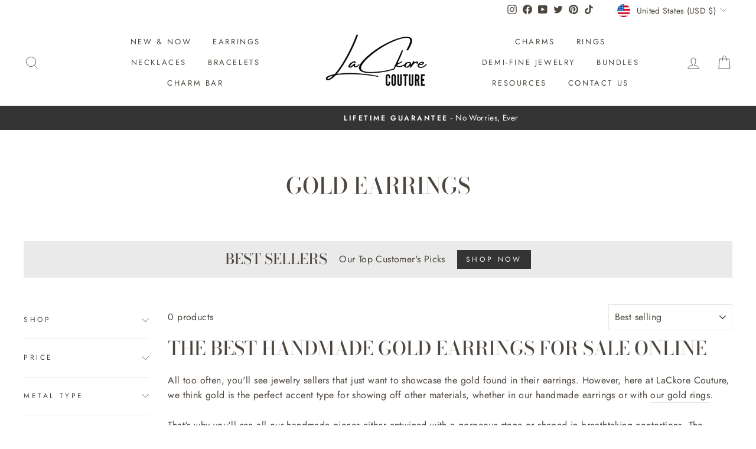

--- FILE ---
content_type: text/html; charset=utf-8
request_url: https://lackorecouture.com/collections/gold-earrings/turquoise
body_size: 71784
content:

<!doctype html>
<html class="no-js" lang="en" dir="ltr">
  <style>.upcart-product-item:has([href*='navidium']) { display: none !important; }</style>
<script type="text/javascript">
    (function(c,l,a,r,i,t,y){
        c[a]=c[a]||function(){(c[a].q=c[a].q||[]).push(arguments)};
        t=l.createElement(r);t.async=1;t.src="https://www.clarity.ms/tag/"+i;
        y=l.getElementsByTagName(r)[0];y.parentNode.insertBefore(t,y);
    })(window, document, "clarity", "script", "e32dmqr9cn");
</script>
<head>
  <meta charset="utf-8">
  <meta http-equiv="X-UA-Compatible" content="IE=edge,chrome=1">
  <meta name="viewport" content="width=device-width,initial-scale=1">
  <meta name="theme-color" content="#343434">
  <meta name="google-site-verification" content="uQu7sIzAMcjCIOt2R-nXikaAowzJaAVFr90x5iZA8jI" />
  <link rel="canonical" href="https://lackorecouture.com/collections/gold-earrings/turquoise">
  <link rel="preconnect" href="https://cdn.shopify.com">
  <link rel="preconnect" href="https://fonts.shopifycdn.com">
  <link rel="dns-prefetch" href="https://productreviews.shopifycdn.com">
  <link rel="dns-prefetch" href="https://ajax.googleapis.com">
  <link rel="dns-prefetch" href="https://maps.googleapis.com">
  <link rel="dns-prefetch" href="https://maps.gstatic.com">
  <script type="text/javascript">
  !function(){var geq=window.geq=window.geq||[];if(geq.initialize) return;if (geq.invoked){if (window.console && console.error) {console.error("GE snippet included twice.");}return;}geq.invoked = true;geq.methods = ["page", "suppress", "trackOrder", "identify", "addToCart"];geq.factory = function(method){return function(){var args = Array.prototype.slice.call(arguments);args.unshift(method);geq.push(args);return geq;};};for (var i = 0; i < geq.methods.length; i++) {var key = geq.methods[i];geq[key] = geq.factory(key);}geq.load = function(key){var script = document.createElement("script");script.type = "text/javascript";script.async = true;if (location.href.includes("vge=true")) {script.src = "https://s3-us-west-2.amazonaws.com/jsstore/a/" + key + "/ge.js?v=" + Math.random();} else {script.src = "https://s3-us-west-2.amazonaws.com/jsstore/a/" + key + "/ge.js";}var first = document.getElementsByTagName("script")[0];first.parentNode.insertBefore(script, first);};geq.SNIPPET_VERSION = "1.5.1";
  geq.load("NXGHOYM");}();
  </script>
  <script>geq.page()</script><link rel="shortcut icon" href="//lackorecouture.com/cdn/shop/files/favicon_62155e55-dbf8-4688-96d4-f07dfd711001_32x32.png?v=1613564196" type="image/png" /><title>Gold Earrings - LaCkore Couture
 &ndash; Tagged &quot;Turquoise&quot;</title>
<meta name="description" content="Is gold your favorite metal for jewelry? Here is our line of gold earrings to suit everyone."><meta property="og:site_name" content="LaCkore Couture">
  <meta property="og:url" content="https://lackorecouture.com/collections/gold-earrings/turquoise">
  <meta property="og:title" content="Gold Earrings - LaCkore Couture">
  <meta property="og:type" content="website">
  <meta property="og:description" content="Is gold your favorite metal for jewelry? Here is our line of gold earrings to suit everyone."><meta property="og:image" content="http://lackorecouture.com/cdn/shop/files/lackore-couture_2509f3af-435a-49ef-840f-0564d6b5da42.jpg?v=1644102665">
    <meta property="og:image:secure_url" content="https://lackorecouture.com/cdn/shop/files/lackore-couture_2509f3af-435a-49ef-840f-0564d6b5da42.jpg?v=1644102665">
    <meta property="og:image:width" content="1200">
    <meta property="og:image:height" content="628"><meta name="twitter:site" content="@lackorecouture">
  <meta name="twitter:card" content="summary_large_image">
  <meta name="twitter:title" content="Gold Earrings - LaCkore Couture">
  <meta name="twitter:description" content="Is gold your favorite metal for jewelry? Here is our line of gold earrings to suit everyone.">
<style data-shopify>@font-face {
  font-family: "Bodoni Moda";
  font-weight: 500;
  font-style: normal;
  font-display: swap;
  src: url("//lackorecouture.com/cdn/fonts/bodoni_moda/bodonimoda_n5.36d0da1db617c453fb46e8089790ab6dc72c2356.woff2") format("woff2"),
       url("//lackorecouture.com/cdn/fonts/bodoni_moda/bodonimoda_n5.40f612bab009769f87511096f185d9228ad3baa3.woff") format("woff");
}

  @font-face {
  font-family: Jost;
  font-weight: 400;
  font-style: normal;
  font-display: swap;
  src: url("//lackorecouture.com/cdn/fonts/jost/jost_n4.d47a1b6347ce4a4c9f437608011273009d91f2b7.woff2") format("woff2"),
       url("//lackorecouture.com/cdn/fonts/jost/jost_n4.791c46290e672b3f85c3d1c651ef2efa3819eadd.woff") format("woff");
}


  @font-face {
  font-family: Jost;
  font-weight: 600;
  font-style: normal;
  font-display: swap;
  src: url("//lackorecouture.com/cdn/fonts/jost/jost_n6.ec1178db7a7515114a2d84e3dd680832b7af8b99.woff2") format("woff2"),
       url("//lackorecouture.com/cdn/fonts/jost/jost_n6.b1178bb6bdd3979fef38e103a3816f6980aeaff9.woff") format("woff");
}

  @font-face {
  font-family: Jost;
  font-weight: 400;
  font-style: italic;
  font-display: swap;
  src: url("//lackorecouture.com/cdn/fonts/jost/jost_i4.b690098389649750ada222b9763d55796c5283a5.woff2") format("woff2"),
       url("//lackorecouture.com/cdn/fonts/jost/jost_i4.fd766415a47e50b9e391ae7ec04e2ae25e7e28b0.woff") format("woff");
}

  @font-face {
  font-family: Jost;
  font-weight: 600;
  font-style: italic;
  font-display: swap;
  src: url("//lackorecouture.com/cdn/fonts/jost/jost_i6.9af7e5f39e3a108c08f24047a4276332d9d7b85e.woff2") format("woff2"),
       url("//lackorecouture.com/cdn/fonts/jost/jost_i6.2bf310262638f998ed206777ce0b9a3b98b6fe92.woff") format("woff");
}

</style><link href="//lackorecouture.com/cdn/shop/t/76/assets/theme.css?v=143786886089935543071739021076" rel="stylesheet" type="text/css" media="all" />
<style data-shopify>:root {
    --typeHeaderPrimary: "Bodoni Moda";
    --typeHeaderFallback: serif;
    --typeHeaderSize: 38px;
    --typeHeaderWeight: 500;
    --typeHeaderLineHeight: 1;
    --typeHeaderSpacing: 0.0em;

    --typeBasePrimary:Jost;
    --typeBaseFallback:sans-serif;
    --typeBaseSize: 16px;
    --typeBaseWeight: 400;
    --typeBaseSpacing: 0.025em;
    --typeBaseLineHeight: 1.6;

    --typeCollectionTitle: 18px;

    --iconWeight: 2px;
    --iconLinecaps: miter;

    
      --buttonRadius: 0px;
    

    --colorGridOverlayOpacity: 0.1;
  }

  .placeholder-content {
    background-image: linear-gradient(100deg, #ffffff 40%, #f7f7f7 63%, #ffffff 79%);
  }</style><link href="//lackorecouture.com/cdn/shop/t/76/assets/custom.scss.css?v=75775040744638763691736282170" rel="stylesheet" type="text/css" media="all" />

  
  
   <!-- Global site tag (gtag.js) - Google Ads: 489292901 -->
<script async src="https://www.googletagmanager.com/gtag/js?id=AW-489292901"></script>
<script>
  window.dataLayer = window.dataLayer || [];
  function gtag(){dataLayer.push(arguments);}
  gtag('js', new Date());

  gtag('config', 'AW-489292901');
</script>
  
  <!-- End Google site tag -->

 <!-- Klaviyo --> 
 <script async type="text/javascript" src="https://static.klaviyo.com/onsite/js/klaviyo.js?company_id=SS4vPq"></script>
 <!-- End Klaviyo -->

<!-- Google Tag Manager -->
<script>(function(w,d,s,l,i){w[l]=w[l]||[];w[l].push({'gtm.start':
new Date().getTime(),event:'gtm.js'});var f=d.getElementsByTagName(s)[0],
j=d.createElement(s),dl=l!='dataLayer'?'&l='+l:'';j.async=true;j.src=
'https://www.googletagmanager.com/gtm.js?id='+i+dl;f.parentNode.insertBefore(j,f);
})(window,document,'script','dataLayer','GTM-WBPN4Q7');</script>
<!-- End Google Tag Manager -->
  
  
  <script>
    document.documentElement.className = document.documentElement.className.replace('no-js', 'js');

    window.theme = window.theme || {};
    theme.routes = {
      home: "/",
      cart: "/cart.js",
      cartPage: "/cart",
      cartAdd: "/cart/add.js",
      cartChange: "/cart/change.js",
      search: "/search"
    };
    theme.strings = {
      soldOut: "Sold Out",
      unavailable: "Unavailable",
      inStockLabel: "In stock, ready to ship",
      stockLabel: "Low stock - [count] items left",
      willNotShipUntil: "Ready to ship [date]",
      willBeInStockAfter: "Back in stock [date]",
      waitingForStock: "Inventory on the way",
      savePrice: "Save [saved_amount]",
      cartEmpty: "Your cart is currently empty.",
      cartTermsConfirmation: "You must agree with the terms and conditions of sales to check out",
      searchCollections: "Collections:",
      searchPages: "Pages:",
      searchArticles: "Articles:"
    };
    theme.settings = {
      dynamicVariantsEnable: true,
      cartType: "page",
      isCustomerTemplate: false,
      moneyFormat: "\u003cspan class=money\u003e${{amount_no_decimals}}\u003c\/span\u003e",
      saveType: "dollar",
      productImageSize: "natural",
      productImageCover: false,
      predictiveSearch: true,
      predictiveSearchType: "product",
      quickView: false,
      themeName: 'Impulse',
      themeVersion: "6.0.1"
    };
  </script>

  <script>window.performance && window.performance.mark && window.performance.mark('shopify.content_for_header.start');</script><meta name="google-site-verification" content="L9Uvm4FDtcW1832RD_lJz6BDSuojgQqnThDuKa5LEWw">
<meta id="shopify-digital-wallet" name="shopify-digital-wallet" content="/50187436224/digital_wallets/dialog">
<meta name="shopify-checkout-api-token" content="acf5c9c5d3b7c41bdedfc27bd40a8c7a">
<meta id="in-context-paypal-metadata" data-shop-id="50187436224" data-venmo-supported="false" data-environment="production" data-locale="en_US" data-paypal-v4="true" data-currency="USD">
<link rel="alternate" type="application/atom+xml" title="Feed" href="/collections/gold-earrings/turquoise.atom" />
<link rel="alternate" type="application/json+oembed" href="https://lackorecouture.com/collections/gold-earrings/turquoise.oembed">
<script async="async" src="/checkouts/internal/preloads.js?locale=en-US"></script>
<link rel="preconnect" href="https://shop.app" crossorigin="anonymous">
<script async="async" src="https://shop.app/checkouts/internal/preloads.js?locale=en-US&shop_id=50187436224" crossorigin="anonymous"></script>
<script id="apple-pay-shop-capabilities" type="application/json">{"shopId":50187436224,"countryCode":"US","currencyCode":"USD","merchantCapabilities":["supports3DS"],"merchantId":"gid:\/\/shopify\/Shop\/50187436224","merchantName":"LaCkore Couture","requiredBillingContactFields":["postalAddress","email","phone"],"requiredShippingContactFields":["postalAddress","email","phone"],"shippingType":"shipping","supportedNetworks":["visa","masterCard","amex","discover","elo","jcb"],"total":{"type":"pending","label":"LaCkore Couture","amount":"1.00"},"shopifyPaymentsEnabled":true,"supportsSubscriptions":true}</script>
<script id="shopify-features" type="application/json">{"accessToken":"acf5c9c5d3b7c41bdedfc27bd40a8c7a","betas":["rich-media-storefront-analytics"],"domain":"lackorecouture.com","predictiveSearch":true,"shopId":50187436224,"locale":"en"}</script>
<script>var Shopify = Shopify || {};
Shopify.shop = "lackore-couture.myshopify.com";
Shopify.locale = "en";
Shopify.currency = {"active":"USD","rate":"1.0"};
Shopify.country = "US";
Shopify.theme = {"name":"Copy of Perfect Theme Q4 2024 V5 - CHARMS WORKING","id":147536347393,"schema_name":"Impulse","schema_version":"6.0.1","theme_store_id":null,"role":"main"};
Shopify.theme.handle = "null";
Shopify.theme.style = {"id":null,"handle":null};
Shopify.cdnHost = "lackorecouture.com/cdn";
Shopify.routes = Shopify.routes || {};
Shopify.routes.root = "/";</script>
<script type="module">!function(o){(o.Shopify=o.Shopify||{}).modules=!0}(window);</script>
<script>!function(o){function n(){var o=[];function n(){o.push(Array.prototype.slice.apply(arguments))}return n.q=o,n}var t=o.Shopify=o.Shopify||{};t.loadFeatures=n(),t.autoloadFeatures=n()}(window);</script>
<script>
  window.ShopifyPay = window.ShopifyPay || {};
  window.ShopifyPay.apiHost = "shop.app\/pay";
  window.ShopifyPay.redirectState = null;
</script>
<script id="shop-js-analytics" type="application/json">{"pageType":"collection"}</script>
<script defer="defer" async type="module" src="//lackorecouture.com/cdn/shopifycloud/shop-js/modules/v2/client.init-shop-cart-sync_Bc8-qrdt.en.esm.js"></script>
<script defer="defer" async type="module" src="//lackorecouture.com/cdn/shopifycloud/shop-js/modules/v2/chunk.common_CmNk3qlo.esm.js"></script>
<script type="module">
  await import("//lackorecouture.com/cdn/shopifycloud/shop-js/modules/v2/client.init-shop-cart-sync_Bc8-qrdt.en.esm.js");
await import("//lackorecouture.com/cdn/shopifycloud/shop-js/modules/v2/chunk.common_CmNk3qlo.esm.js");

  window.Shopify.SignInWithShop?.initShopCartSync?.({"fedCMEnabled":true,"windoidEnabled":true});

</script>
<script>
  window.Shopify = window.Shopify || {};
  if (!window.Shopify.featureAssets) window.Shopify.featureAssets = {};
  window.Shopify.featureAssets['shop-js'] = {"shop-cart-sync":["modules/v2/client.shop-cart-sync_DOpY4EW0.en.esm.js","modules/v2/chunk.common_CmNk3qlo.esm.js"],"shop-button":["modules/v2/client.shop-button_CI-s0xGZ.en.esm.js","modules/v2/chunk.common_CmNk3qlo.esm.js"],"init-fed-cm":["modules/v2/client.init-fed-cm_D2vsy40D.en.esm.js","modules/v2/chunk.common_CmNk3qlo.esm.js"],"init-windoid":["modules/v2/client.init-windoid_CXNAd0Cm.en.esm.js","modules/v2/chunk.common_CmNk3qlo.esm.js"],"shop-toast-manager":["modules/v2/client.shop-toast-manager_Cx0C6may.en.esm.js","modules/v2/chunk.common_CmNk3qlo.esm.js"],"shop-cash-offers":["modules/v2/client.shop-cash-offers_CL9Nay2h.en.esm.js","modules/v2/chunk.common_CmNk3qlo.esm.js","modules/v2/chunk.modal_CvhjeixQ.esm.js"],"avatar":["modules/v2/client.avatar_BTnouDA3.en.esm.js"],"init-shop-email-lookup-coordinator":["modules/v2/client.init-shop-email-lookup-coordinator_B9mmbKi4.en.esm.js","modules/v2/chunk.common_CmNk3qlo.esm.js"],"init-shop-cart-sync":["modules/v2/client.init-shop-cart-sync_Bc8-qrdt.en.esm.js","modules/v2/chunk.common_CmNk3qlo.esm.js"],"pay-button":["modules/v2/client.pay-button_Bhm3077V.en.esm.js","modules/v2/chunk.common_CmNk3qlo.esm.js"],"init-customer-accounts-sign-up":["modules/v2/client.init-customer-accounts-sign-up_C7zhr03q.en.esm.js","modules/v2/client.shop-login-button_BbMx65lK.en.esm.js","modules/v2/chunk.common_CmNk3qlo.esm.js","modules/v2/chunk.modal_CvhjeixQ.esm.js"],"init-shop-for-new-customer-accounts":["modules/v2/client.init-shop-for-new-customer-accounts_rLbLSDTe.en.esm.js","modules/v2/client.shop-login-button_BbMx65lK.en.esm.js","modules/v2/chunk.common_CmNk3qlo.esm.js","modules/v2/chunk.modal_CvhjeixQ.esm.js"],"checkout-modal":["modules/v2/client.checkout-modal_Fp9GouFF.en.esm.js","modules/v2/chunk.common_CmNk3qlo.esm.js","modules/v2/chunk.modal_CvhjeixQ.esm.js"],"init-customer-accounts":["modules/v2/client.init-customer-accounts_DkVf8Jdu.en.esm.js","modules/v2/client.shop-login-button_BbMx65lK.en.esm.js","modules/v2/chunk.common_CmNk3qlo.esm.js","modules/v2/chunk.modal_CvhjeixQ.esm.js"],"shop-login-button":["modules/v2/client.shop-login-button_BbMx65lK.en.esm.js","modules/v2/chunk.common_CmNk3qlo.esm.js","modules/v2/chunk.modal_CvhjeixQ.esm.js"],"shop-login":["modules/v2/client.shop-login_B9KWmZaW.en.esm.js","modules/v2/chunk.common_CmNk3qlo.esm.js","modules/v2/chunk.modal_CvhjeixQ.esm.js"],"shop-follow-button":["modules/v2/client.shop-follow-button_B-omSWeu.en.esm.js","modules/v2/chunk.common_CmNk3qlo.esm.js","modules/v2/chunk.modal_CvhjeixQ.esm.js"],"lead-capture":["modules/v2/client.lead-capture_DZQFWrYz.en.esm.js","modules/v2/chunk.common_CmNk3qlo.esm.js","modules/v2/chunk.modal_CvhjeixQ.esm.js"],"payment-terms":["modules/v2/client.payment-terms_Bl_bs7GP.en.esm.js","modules/v2/chunk.common_CmNk3qlo.esm.js","modules/v2/chunk.modal_CvhjeixQ.esm.js"]};
</script>
<script>(function() {
  var isLoaded = false;
  function asyncLoad() {
    if (isLoaded) return;
    isLoaded = true;
    var urls = ["https:\/\/loox.io\/widget\/EJZC0lr1DY\/loox.1602638269653.js?shop=lackore-couture.myshopify.com","https:\/\/formbuilder.hulkapps.com\/skeletopapp.js?shop=lackore-couture.myshopify.com","https:\/\/intg.snapchat.com\/shopify\/shopify-scevent.js?id=e1b6b32b-ed98-470b-88b2-d829fdaaa7df\u0026shop=lackore-couture.myshopify.com","https:\/\/www.wecultivate.us\/shopify\/script\/storefront?shop=lackore-couture.myshopify.com","https:\/\/d18eg7dreypte5.cloudfront.net\/scripts\/integrations\/subscription.js?shop=lackore-couture.myshopify.com","https:\/\/reconvert-cdn.com\/assets\/js\/store_reconvert_node.js?v=2\u0026scid=Y2UwMzkyMWY0ZDVkYmIwZTNjZDlmZGQ1Yzc3NzAzOWYuMjRjZGY4YmFkM2Y4NWUwYmUwYTQzN2U0MGJiYWU2ZWE=\u0026shop=lackore-couture.myshopify.com","https:\/\/notify.bestdecoders.com\/js\/easy-table-of-content.js?shop=lackore-couture.myshopify.com","https:\/\/d18eg7dreypte5.cloudfront.net\/browse-abandonment\/v2\/browse_abandonment.js?shop=lackore-couture.myshopify.com","https:\/\/cdn.nfcube.com\/instafeed-037a2cf41a834e15bdbc83b65a3d2978.js?shop=lackore-couture.myshopify.com","https:\/\/sp-micro-next.b-cdn.net\/sp-micro.umd.js?shop=lackore-couture.myshopify.com","https:\/\/cdn.pushowl.com\/latest\/sdks\/pushowl-shopify.js?subdomain=lackore-couture\u0026environment=production\u0026guid=ba75b8b9-68f2-40f1-b4c8-d587600138d3\u0026shop=lackore-couture.myshopify.com"];
    for (var i = 0; i < urls.length; i++) {
      var s = document.createElement('script');
      s.type = 'text/javascript';
      s.async = true;
      s.src = urls[i];
      var x = document.getElementsByTagName('script')[0];
      x.parentNode.insertBefore(s, x);
    }
  };
  if(window.attachEvent) {
    window.attachEvent('onload', asyncLoad);
  } else {
    window.addEventListener('load', asyncLoad, false);
  }
})();</script>
<script id="__st">var __st={"a":50187436224,"offset":-18000,"reqid":"6dcd8be7-333f-4baa-bbbf-0fc9cea2ebcf-1762118094","pageurl":"lackorecouture.com\/collections\/gold-earrings\/turquoise","u":"14c0caeb09dd","p":"collection","rtyp":"collection","rid":382265950465};</script>
<script>window.ShopifyPaypalV4VisibilityTracking = true;</script>
<script id="captcha-bootstrap">!function(){'use strict';const t='contact',e='account',n='new_comment',o=[[t,t],['blogs',n],['comments',n],[t,'customer']],c=[[e,'customer_login'],[e,'guest_login'],[e,'recover_customer_password'],[e,'create_customer']],r=t=>t.map((([t,e])=>`form[action*='/${t}']:not([data-nocaptcha='true']) input[name='form_type'][value='${e}']`)).join(','),a=t=>()=>t?[...document.querySelectorAll(t)].map((t=>t.form)):[];function s(){const t=[...o],e=r(t);return a(e)}const i='password',u='form_key',d=['recaptcha-v3-token','g-recaptcha-response','h-captcha-response',i],f=()=>{try{return window.sessionStorage}catch{return}},m='__shopify_v',_=t=>t.elements[u];function p(t,e,n=!1){try{const o=window.sessionStorage,c=JSON.parse(o.getItem(e)),{data:r}=function(t){const{data:e,action:n}=t;return t[m]||n?{data:e,action:n}:{data:t,action:n}}(c);for(const[e,n]of Object.entries(r))t.elements[e]&&(t.elements[e].value=n);n&&o.removeItem(e)}catch(o){console.error('form repopulation failed',{error:o})}}const l='form_type',E='cptcha';function T(t){t.dataset[E]=!0}const w=window,h=w.document,L='Shopify',v='ce_forms',y='captcha';let A=!1;((t,e)=>{const n=(g='f06e6c50-85a8-45c8-87d0-21a2b65856fe',I='https://cdn.shopify.com/shopifycloud/storefront-forms-hcaptcha/ce_storefront_forms_captcha_hcaptcha.v1.5.2.iife.js',D={infoText:'Protected by hCaptcha',privacyText:'Privacy',termsText:'Terms'},(t,e,n)=>{const o=w[L][v],c=o.bindForm;if(c)return c(t,g,e,D).then(n);var r;o.q.push([[t,g,e,D],n]),r=I,A||(h.body.append(Object.assign(h.createElement('script'),{id:'captcha-provider',async:!0,src:r})),A=!0)});var g,I,D;w[L]=w[L]||{},w[L][v]=w[L][v]||{},w[L][v].q=[],w[L][y]=w[L][y]||{},w[L][y].protect=function(t,e){n(t,void 0,e),T(t)},Object.freeze(w[L][y]),function(t,e,n,w,h,L){const[v,y,A,g]=function(t,e,n){const i=e?o:[],u=t?c:[],d=[...i,...u],f=r(d),m=r(i),_=r(d.filter((([t,e])=>n.includes(e))));return[a(f),a(m),a(_),s()]}(w,h,L),I=t=>{const e=t.target;return e instanceof HTMLFormElement?e:e&&e.form},D=t=>v().includes(t);t.addEventListener('submit',(t=>{const e=I(t);if(!e)return;const n=D(e)&&!e.dataset.hcaptchaBound&&!e.dataset.recaptchaBound,o=_(e),c=g().includes(e)&&(!o||!o.value);(n||c)&&t.preventDefault(),c&&!n&&(function(t){try{if(!f())return;!function(t){const e=f();if(!e)return;const n=_(t);if(!n)return;const o=n.value;o&&e.removeItem(o)}(t);const e=Array.from(Array(32),(()=>Math.random().toString(36)[2])).join('');!function(t,e){_(t)||t.append(Object.assign(document.createElement('input'),{type:'hidden',name:u})),t.elements[u].value=e}(t,e),function(t,e){const n=f();if(!n)return;const o=[...t.querySelectorAll(`input[type='${i}']`)].map((({name:t})=>t)),c=[...d,...o],r={};for(const[a,s]of new FormData(t).entries())c.includes(a)||(r[a]=s);n.setItem(e,JSON.stringify({[m]:1,action:t.action,data:r}))}(t,e)}catch(e){console.error('failed to persist form',e)}}(e),e.submit())}));const S=(t,e)=>{t&&!t.dataset[E]&&(n(t,e.some((e=>e===t))),T(t))};for(const o of['focusin','change'])t.addEventListener(o,(t=>{const e=I(t);D(e)&&S(e,y())}));const B=e.get('form_key'),M=e.get(l),P=B&&M;t.addEventListener('DOMContentLoaded',(()=>{const t=y();if(P)for(const e of t)e.elements[l].value===M&&p(e,B);[...new Set([...A(),...v().filter((t=>'true'===t.dataset.shopifyCaptcha))])].forEach((e=>S(e,t)))}))}(h,new URLSearchParams(w.location.search),n,t,e,['guest_login'])})(!0,!0)}();</script>
<script integrity="sha256-52AcMU7V7pcBOXWImdc/TAGTFKeNjmkeM1Pvks/DTgc=" data-source-attribution="shopify.loadfeatures" defer="defer" src="//lackorecouture.com/cdn/shopifycloud/storefront/assets/storefront/load_feature-81c60534.js" crossorigin="anonymous"></script>
<script crossorigin="anonymous" defer="defer" src="//lackorecouture.com/cdn/shopifycloud/storefront/assets/shopify_pay/storefront-65b4c6d7.js?v=20250812"></script>
<script data-source-attribution="shopify.dynamic_checkout.dynamic.init">var Shopify=Shopify||{};Shopify.PaymentButton=Shopify.PaymentButton||{isStorefrontPortableWallets:!0,init:function(){window.Shopify.PaymentButton.init=function(){};var t=document.createElement("script");t.src="https://lackorecouture.com/cdn/shopifycloud/portable-wallets/latest/portable-wallets.en.js",t.type="module",document.head.appendChild(t)}};
</script>
<script data-source-attribution="shopify.dynamic_checkout.buyer_consent">
  function portableWalletsHideBuyerConsent(e){var t=document.getElementById("shopify-buyer-consent"),n=document.getElementById("shopify-subscription-policy-button");t&&n&&(t.classList.add("hidden"),t.setAttribute("aria-hidden","true"),n.removeEventListener("click",e))}function portableWalletsShowBuyerConsent(e){var t=document.getElementById("shopify-buyer-consent"),n=document.getElementById("shopify-subscription-policy-button");t&&n&&(t.classList.remove("hidden"),t.removeAttribute("aria-hidden"),n.addEventListener("click",e))}window.Shopify?.PaymentButton&&(window.Shopify.PaymentButton.hideBuyerConsent=portableWalletsHideBuyerConsent,window.Shopify.PaymentButton.showBuyerConsent=portableWalletsShowBuyerConsent);
</script>
<script data-source-attribution="shopify.dynamic_checkout.cart.bootstrap">document.addEventListener("DOMContentLoaded",(function(){function t(){return document.querySelector("shopify-accelerated-checkout-cart, shopify-accelerated-checkout")}if(t())Shopify.PaymentButton.init();else{new MutationObserver((function(e,n){t()&&(Shopify.PaymentButton.init(),n.disconnect())})).observe(document.body,{childList:!0,subtree:!0})}}));
</script>
<link id="shopify-accelerated-checkout-styles" rel="stylesheet" media="screen" href="https://lackorecouture.com/cdn/shopifycloud/portable-wallets/latest/accelerated-checkout-backwards-compat.css" crossorigin="anonymous">
<style id="shopify-accelerated-checkout-cart">
        #shopify-buyer-consent {
  margin-top: 1em;
  display: inline-block;
  width: 100%;
}

#shopify-buyer-consent.hidden {
  display: none;
}

#shopify-subscription-policy-button {
  background: none;
  border: none;
  padding: 0;
  text-decoration: underline;
  font-size: inherit;
  cursor: pointer;
}

#shopify-subscription-policy-button::before {
  box-shadow: none;
}

      </style>

<script>window.performance && window.performance.mark && window.performance.mark('shopify.content_for_header.end');</script>

  <script src="//lackorecouture.com/cdn/shop/t/76/assets/vendor-scripts-v11.js" defer="defer"></script><link rel="stylesheet" href="//lackorecouture.com/cdn/shop/t/76/assets/country-flags.css"><script src="//lackorecouture.com/cdn/shop/t/76/assets/theme.js?v=47592256396192681461736282170" defer="defer"></script><script>var loox_global_hash = '1761783277601';</script><style>.loox-reviews-default { max-width: 1200px; margin: 0 auto; }.loox-rating .loox-icon { color:#FFC62B; }
:root { --lxs-rating-icon-color: #FFC62B; }</style>
  <img alt="icon" width="1400" height="1400" style="pointer-events: none; position: absolute; top: 0; left: 0; width: 99vw; height: 99vh; max-width: 99vw; max-height: 99vh;"  src="[data-uri]">
  
  <!-- SegMetrics -->
<script type="text/javascript">
var _segq = _segq || [];
var _segs = _segs || {};
(function () {var dc = document.createElement('script');dc.type = 'text/javascript';dc.async = true;dc.src = '//tag.segmetrics.io/aMlxvA.js';var s = document.getElementsByTagName('script')[0];s.parentNode.insertBefore(dc,s);})();
</script>
<!-- SegMetrics END -->

  
                                                      <style>
                                                      .intl-tel-input .country-list .country-name,
                                                      .intl-tel-input .country-list .dial-code,
                                                      .intl-tel-input .country-list .flag-box{
                                                      vertical-align:middle 
                                                      }
                                                      .intl-tel-input{
                                                      position:relative;
                                                      display:block 
                                                      }
                                                      .intl-tel-input *{
                                                      box-sizing:border-box;
                                                      -moz-box-sizing:border-box 
                                                      }
                                                      .intl-tel-input .hide{
                                                      display:none 
                                                      }
                                                      .intl-tel-input .v-hide{
                                                      visibility:hidden 
                                                      }
                                                      .intl-tel-input input,
                                                      .intl-tel-input input[type=tel],
                                                      .intl-tel-input input[type=text]{
                                                      position:relative;
                                                      z-index:0;
                                                      margin-top:0!important;
                                                      margin-bottom:0!important;
                                                      padding-right:36px;
                                                      margin-right:0 
                                                      }
                                                      .intl-tel-input .flag-container{
                                                      position:absolute;
                                                      top:0;
                                                      bottom:0;
                                                      right:0;
                                                      padding:1px 
                                                      }
                                                      .intl-tel-input .selected-flag{
                                                      z-index:1;
                                                      position:relative;
                                                      width:36px;
                                                      height:100%;
                                                      padding:0 0 0 8px 
                                                      }
                                                      .intl-tel-input .selected-flag .iti-flag{
                                                      position:absolute;
                                                      top:0;
                                                      bottom:0;
                                                      margin:auto 
                                                      }
                                                      .intl-tel-input .selected-flag .iti-arrow{
                                                      position:absolute;
                                                      top:50%;
                                                      margin-top:-2px;
                                                      right:6px;
                                                      width:0;
                                                      height:0;
                                                      border-left:3px solid transparent;
                                                      border-right:3px solid transparent;
                                                      border-top:4px solid #555 
                                                      }
                                                      .intl-tel-input .selected-flag .iti-arrow.up{
                                                      border-top:none;
                                                      border-bottom:4px solid #555 
                                                      }
                                                      .intl-tel-input .country-list{
                                                      position:absolute;
                                                      z-index:2;
                                                      list-style:none;
                                                      text-align:left;
                                                      padding:0;
                                                      margin:0 0 0 -1px;
                                                      box-shadow:1px 1px 4px rgba(0,0,0,.2);
                                                      background-color:#fff;
                                                      border:1px solid #CCC;
                                                      white-space:nowrap;
                                                      max-height:200px;
                                                      overflow-y:scroll 
                                                      }
                                                      .intl-tel-input .country-list .country.highlight,
                                                      .intl-tel-input.allow-dropdown .flag-container:hover .selected-flag{
                                                      background-color:rgba(0,0,0,.05) 
                                                      }
                                                      .intl-tel-input .country-list.dropup{
                                                      bottom:100%;
                                                      margin-bottom:-1px 
                                                      }
                                                      .intl-tel-input .country-list .flag-box{
                                                      display:inline-block;
                                                      width:20px 
                                                      }
                                                      @media (max-width:500px){
                                                      .intl-tel-input .country-list{
                                                      white-space:normal 
                                                      }
                                                      }
                                                      .intl-tel-input .country-list .divider{
                                                      padding-bottom:5px;
                                                      margin-bottom:5px;
                                                      border-bottom:1px solid #CCC 
                                                      }
                                                      .intl-tel-input .country-list .country{
                                                      padding:5px 10px 
                                                      }
                                                      .intl-tel-input .country-list .country .dial-code{
                                                      color:#999 
                                                      }
                                                      .intl-tel-input .country-list .country-name,
                                                      .intl-tel-input .country-list .flag-box{
                                                      margin-right:6px 
                                                      }
                                                      .intl-tel-input.allow-dropdown input,
                                                      .intl-tel-input.allow-dropdown input[type=tel],
                                                      .intl-tel-input.allow-dropdown input[type=text],
                                                      .intl-tel-input.separate-dial-code input,
                                                      .intl-tel-input.separate-dial-code input[type=tel],
                                                      .intl-tel-input.separate-dial-code input[type=text]{
                                                      padding-right:6px;
                                                      padding-left:52px;
                                                      margin-left:0 
                                                      }
                                                      .intl-tel-input.allow-dropdown .flag-container,
                                                      .intl-tel-input.separate-dial-code .flag-container{
                                                      right:auto;
                                                      left:0 
                                                      }
                                                      .intl-tel-input.allow-dropdown .selected-flag,
                                                      .intl-tel-input.separate-dial-code .selected-flag{
                                                      width:46px 
                                                      }
                                                      .intl-tel-input.allow-dropdown .flag-container:hover{
                                                      cursor:pointer 
                                                      }
                                                      .intl-tel-input.allow-dropdown input[disabled]+.flag-container:hover,
                                                      .intl-tel-input.allow-dropdown input[readonly]+.flag-container:hover{
                                                      cursor:default 
                                                      }
                                                      .intl-tel-input.allow-dropdown input[disabled]+.flag-container:hover .selected-flag,
                                                      .intl-tel-input.allow-dropdown input[readonly]+.flag-container:hover .selected-flag{
                                                      background-color:transparent 
                                                      }
                                                      .intl-tel-input.separate-dial-code .selected-flag{
                                                      background-color:rgba(0,0,0,.05);
                                                      display:table 
                                                      }
                                                      .intl-tel-input.separate-dial-code .selected-dial-code{
                                                      display:table-cell;
                                                      vertical-align:middle;
                                                      padding-left:28px 
                                                      }
                                                      .intl-tel-input.separate-dial-code.iti-sdc-2 input,
                                                      .intl-tel-input.separate-dial-code.iti-sdc-2 input[type=tel],
                                                      .intl-tel-input.separate-dial-code.iti-sdc-2 input[type=text]{
                                                      padding-left:66px 
                                                      }
                                                      .intl-tel-input.separate-dial-code.iti-sdc-2 .selected-flag{
                                                      width:60px 
                                                      }
                                                      .intl-tel-input.separate-dial-code.allow-dropdown.iti-sdc-2 input,
                                                      .intl-tel-input.separate-dial-code.allow-dropdown.iti-sdc-2 input[type=tel],
                                                      .intl-tel-input.separate-dial-code.allow-dropdown.iti-sdc-2 input[type=text]{
                                                      padding-left:76px 
                                                      }
                                                      .intl-tel-input.separate-dial-code.allow-dropdown.iti-sdc-2 .selected-flag{
                                                      width:70px 
                                                      }
                                                      .intl-tel-input.separate-dial-code.iti-sdc-3 input,
                                                      .intl-tel-input.separate-dial-code.iti-sdc-3 input[type=tel],
                                                      .intl-tel-input.separate-dial-code.iti-sdc-3 input[type=text]{
                                                      padding-left:74px 
                                                      }
                                                      .intl-tel-input.separate-dial-code.iti-sdc-3 .selected-flag{
                                                      width:68px 
                                                      }
                                                      .intl-tel-input.separate-dial-code.allow-dropdown.iti-sdc-3 input,
                                                      .intl-tel-input.separate-dial-code.allow-dropdown.iti-sdc-3 input[type=tel],
                                                      .intl-tel-input.separate-dial-code.allow-dropdown.iti-sdc-3 input[type=text]{
                                                      padding-left:84px 
                                                      }
                                                      .intl-tel-input.separate-dial-code.allow-dropdown.iti-sdc-3 .selected-flag{
                                                      width:78px 
                                                      }
                                                      .intl-tel-input.separate-dial-code.iti-sdc-4 input,
                                                      .intl-tel-input.separate-dial-code.iti-sdc-4 input[type=tel],
                                                      .intl-tel-input.separate-dial-code.iti-sdc-4 input[type=text]{
                                                      padding-left:82px 
                                                      }
                                                      .intl-tel-input.separate-dial-code.iti-sdc-4 .selected-flag{
                                                      width:76px 
                                                      }
                                                      .intl-tel-input.separate-dial-code.allow-dropdown.iti-sdc-4 input,
                                                      .intl-tel-input.separate-dial-code.allow-dropdown.iti-sdc-4 input[type=tel],
                                                      .intl-tel-input.separate-dial-code.allow-dropdown.iti-sdc-4 input[type=text]{
                                                      padding-left:92px 
                                                      }
                                                      .intl-tel-input.separate-dial-code.allow-dropdown.iti-sdc-4 .selected-flag{
                                                      width:86px 
                                                      }
                                                      .intl-tel-input.separate-dial-code.iti-sdc-5 input,
                                                      .intl-tel-input.separate-dial-code.iti-sdc-5 input[type=tel],
                                                      .intl-tel-input.separate-dial-code.iti-sdc-5 input[type=text]{
                                                      padding-left:90px 
                                                      }
                                                      .intl-tel-input.separate-dial-code.iti-sdc-5 .selected-flag{
                                                      width:84px 
                                                      }
                                                      .intl-tel-input.separate-dial-code.allow-dropdown.iti-sdc-5 input,
                                                      .intl-tel-input.separate-dial-code.allow-dropdown.iti-sdc-5 input[type=tel],
                                                      .intl-tel-input.separate-dial-code.allow-dropdown.iti-sdc-5 input[type=text]{
                                                      padding-left:100px 
                                                      }
                                                      .intl-tel-input.separate-dial-code.allow-dropdown.iti-sdc-5 .selected-flag{
                                                      width:94px 
                                                      }
                                                      .intl-tel-input.iti-container{
                                                      position:absolute;
                                                      top:-1000px;
                                                      left:-1000px;
                                                      z-index:1060;
                                                      padding:1px 
                                                      }
                                                      .intl-tel-input.iti-container:hover{
                                                      cursor:pointer 
                                                      }
                                                      .iti-mobile .intl-tel-input.iti-container{
                                                      top:30px;
                                                      bottom:30px;
                                                      left:30px;
                                                      right:30px;
                                                      position:fixed;
                                                      z-index: 99999;
                                                      }
                                                      .iti-mobile .intl-tel-input .country-list{
                                                      max-height:100%;
                                                      width:100% 
                                                      }
                                                      .iti-mobile .intl-tel-input .country-list .country{
                                                      padding:10px;
                                                      line-height:1.5em 
                                                      }
                                                      .iti-flag{
                                                      width:20px 
                                                      }
                                                      .iti-flag.be{
                                                      width:18px 
                                                      }
                                                      .iti-flag.ch{
                                                      width:15px 
                                                      }
                                                      .iti-flag.mc{
                                                      width:19px 
                                                      }
                                                      .iti-flag.ac{
                                                      height:10px;
                                                      background-position:0 0 
                                                      }
                                                      .iti-flag.ad{
                                                      height:14px;
                                                      background-position:-22px 0 
                                                      }
                                                      .iti-flag.ae{
                                                      height:10px;
                                                      background-position:-44px 0 
                                                      }
                                                      .iti-flag.af{
                                                      height:14px;
                                                      background-position:-66px 0 
                                                      }
                                                      .iti-flag.ag{
                                                      height:14px;
                                                      background-position:-88px 0 
                                                      }
                                                      .iti-flag.ai{
                                                      height:10px;
                                                      background-position:-110px 0 
                                                      }
                                                      .iti-flag.al{
                                                      height:15px;
                                                      background-position:-132px 0 
                                                      }
                                                      .iti-flag.am{
                                                      height:10px;
                                                      background-position:-154px 0 
                                                      }
                                                      .iti-flag.ao{
                                                      height:14px;
                                                      background-position:-176px 0 
                                                      }
                                                      .iti-flag.aq{
                                                      height:14px;
                                                      background-position:-198px 0 
                                                      }
                                                      .iti-flag.ar{
                                                      height:13px;
                                                      background-position:-220px 0 
                                                      }
                                                      .iti-flag.as{
                                                      height:10px;
                                                      background-position:-242px 0 
                                                      }
                                                      .iti-flag.at{
                                                      height:14px;
                                                      background-position:-264px 0 
                                                      }
                                                      .iti-flag.au{
                                                      height:10px;
                                                      background-position:-286px 0 
                                                      }
                                                      .iti-flag.aw{
                                                      height:14px;
                                                      background-position:-308px 0 
                                                      }
                                                      .iti-flag.ax{
                                                      height:13px;
                                                      background-position:-330px 0 
                                                      }
                                                      .iti-flag.az{
                                                      height:10px;
                                                      background-position:-352px 0 
                                                      }
                                                      .iti-flag.ba{
                                                      height:10px;
                                                      background-position:-374px 0 
                                                      }
                                                      .iti-flag.bb{
                                                      height:14px;
                                                      background-position:-396px 0 
                                                      }
                                                      .iti-flag.bd{
                                                      height:12px;
                                                      background-position:-418px 0 
                                                      }
                                                      .iti-flag.be{
                                                      height:15px;
                                                      background-position:-440px 0 
                                                      }
                                                      .iti-flag.bf{
                                                      height:14px;
                                                      background-position:-460px 0 
                                                      }
                                                      .iti-flag.bg{
                                                      height:12px;
                                                      background-position:-482px 0 
                                                      }
                                                      .iti-flag.bh{
                                                      height:12px;
                                                      background-position:-504px 0 
                                                      }
                                                      .iti-flag.bi{
                                                      height:12px;
                                                      background-position:-526px 0 
                                                      }
                                                      .iti-flag.bj{
                                                      height:14px;
                                                      background-position:-548px 0 
                                                      }
                                                      .iti-flag.bl{
                                                      height:14px;
                                                      background-position:-570px 0 
                                                      }
                                                      .iti-flag.bm{
                                                      height:10px;
                                                      background-position:-592px 0 
                                                      }
                                                      .iti-flag.bn{
                                                      height:10px;
                                                      background-position:-614px 0 
                                                      }
                                                      .iti-flag.bo{
                                                      height:14px;
                                                      background-position:-636px 0 
                                                      }
                                                      .iti-flag.bq{
                                                      height:14px;
                                                      background-position:-658px 0 
                                                      }
                                                      .iti-flag.br{
                                                      height:14px;
                                                      background-position:-680px 0 
                                                      }
                                                      .iti-flag.bs{
                                                      height:10px;
                                                      background-position:-702px 0 
                                                      }
                                                      .iti-flag.bt{
                                                      height:14px;
                                                      background-position:-724px 0 
                                                      }
                                                      .iti-flag.bv{
                                                      height:15px;
                                                      background-position:-746px 0 
                                                      }
                                                      .iti-flag.bw{
                                                      height:14px;
                                                      background-position:-768px 0 
                                                      }
                                                      .iti-flag.by{
                                                      height:10px;
                                                      background-position:-790px 0 
                                                      }
                                                      .iti-flag.bz{
                                                      height:14px;
                                                      background-position:-812px 0 
                                                      }
                                                      .iti-flag.ca{
                                                      height:10px;
                                                      background-position:-834px 0 
                                                      }
                                                      .iti-flag.cc{
                                                      height:10px;
                                                      background-position:-856px 0 
                                                      }
                                                      .iti-flag.cd{
                                                      height:15px;
                                                      background-position:-878px 0 
                                                      }
                                                      .iti-flag.cf{
                                                      height:14px;
                                                      background-position:-900px 0 
                                                      }
                                                      .iti-flag.cg{
                                                      height:14px;
                                                      background-position:-922px 0 
                                                      }
                                                      .iti-flag.ch{
                                                      height:15px;
                                                      background-position:-944px 0 
                                                      }
                                                      .iti-flag.ci{
                                                      height:14px;
                                                      background-position:-961px 0 
                                                      }
                                                      .iti-flag.ck{
                                                      height:10px;
                                                      background-position:-983px 0 
                                                      }
                                                      .iti-flag.cl{
                                                      height:14px;
                                                      background-position:-1005px 0 
                                                      }
                                                      .iti-flag.cm{
                                                      height:14px;
                                                      background-position:-1027px 0 
                                                      }
                                                      .iti-flag.cn{
                                                      height:14px;
                                                      background-position:-1049px 0 
                                                      }
                                                      .iti-flag.co{
                                                      height:14px;
                                                      background-position:-1071px 0 
                                                      }
                                                      .iti-flag.cp{
                                                      height:14px;
                                                      background-position:-1093px 0 
                                                      }
                                                      .iti-flag.cr{
                                                      height:12px;
                                                      background-position:-1115px 0 
                                                      }
                                                      .iti-flag.cu{
                                                      height:10px;
                                                      background-position:-1137px 0 
                                                      }
                                                      .iti-flag.cv{
                                                      height:12px;
                                                      background-position:-1159px 0 
                                                      }
                                                      .iti-flag.cw{
                                                      height:14px;
                                                      background-position:-1181px 0 
                                                      }
                                                      .iti-flag.cx{
                                                      height:10px;
                                                      background-position:-1203px 0 
                                                      }
                                                      .iti-flag.cy{
                                                      height:14px;
                                                      background-position:-1225px 0 
                                                      }
                                                      .iti-flag.cz{
                                                      height:14px;
                                                      background-position:-1247px 0 
                                                      }
                                                      .iti-flag.de{
                                                      height:12px;
                                                      background-position:-1269px 0 
                                                      }
                                                      .iti-flag.dg{
                                                      height:10px;
                                                      background-position:-1291px 0 
                                                      }
                                                      .iti-flag.dj{
                                                      height:14px;
                                                      background-position:-1313px 0 
                                                      }
                                                      .iti-flag.dk{
                                                      height:15px;
                                                      background-position:-1335px 0 
                                                      }
                                                      .iti-flag.dm{
                                                      height:10px;
                                                      background-position:-1357px 0 
                                                      }
                                                      .iti-flag.do{
                                                      height:14px;
                                                      background-position:-1379px 0 
                                                      }
                                                      .iti-flag.dz{
                                                      height:14px;
                                                      background-position:-1401px 0 
                                                      }
                                                      .iti-flag.ea{
                                                      height:14px;
                                                      background-position:-1423px 0 
                                                      }
                                                      .iti-flag.ec{
                                                      height:14px;
                                                      background-position:-1445px 0 
                                                      }
                                                      .iti-flag.ee{
                                                      height:13px;
                                                      background-position:-1467px 0 
                                                      }
                                                      .iti-flag.eg{
                                                      height:14px;
                                                      background-position:-1489px 0 
                                                      }
                                                      .iti-flag.eh{
                                                      height:10px;
                                                      background-position:-1511px 0 
                                                      }
                                                      .iti-flag.er{
                                                      height:10px;
                                                      background-position:-1533px 0 
                                                      }
                                                      .iti-flag.es{
                                                      height:14px;
                                                      background-position:-1555px 0 
                                                      }
                                                      .iti-flag.et{
                                                      height:10px;
                                                      background-position:-1577px 0 
                                                      }
                                                      .iti-flag.eu{
                                                      height:14px;
                                                      background-position:-1599px 0 
                                                      }
                                                      .iti-flag.fi{
                                                      height:12px;
                                                      background-position:-1621px 0 
                                                      }
                                                      .iti-flag.fj{
                                                      height:10px;
                                                      background-position:-1643px 0 
                                                      }
                                                      .iti-flag.fk{
                                                      height:10px;
                                                      background-position:-1665px 0 
                                                      }
                                                      .iti-flag.fm{
                                                      height:11px;
                                                      background-position:-1687px 0 
                                                      }
                                                      .iti-flag.fo{
                                                      height:15px;
                                                      background-position:-1709px 0 
                                                      }
                                                      .iti-flag.fr{
                                                      height:14px;
                                                      background-position:-1731px 0 
                                                      }
                                                      .iti-flag.ga{
                                                      height:15px;
                                                      background-position:-1753px 0 
                                                      }
                                                      .iti-flag.gb{
                                                      height:10px;
                                                      background-position:-1775px 0 
                                                      }
                                                      .iti-flag.gd{
                                                      height:12px;
                                                      background-position:-1797px 0 
                                                      }
                                                      .iti-flag.ge{
                                                      height:14px;
                                                      background-position:-1819px 0 
                                                      }
                                                      .iti-flag.gf{
                                                      height:14px;
                                                      background-position:-1841px 0 
                                                      }
                                                      .iti-flag.gg{
                                                      height:14px;
                                                      background-position:-1863px 0 
                                                      }
                                                      .iti-flag.gh{
                                                      height:14px;
                                                      background-position:-1885px 0 
                                                      }
                                                      .iti-flag.gi{
                                                      height:10px;
                                                      background-position:-1907px 0 
                                                      }
                                                      .iti-flag.gl{
                                                      height:14px;
                                                      background-position:-1929px 0 
                                                      }
                                                      .iti-flag.gm{
                                                      height:14px;
                                                      background-position:-1951px 0 
                                                      }
                                                      .iti-flag.gn{
                                                      height:14px;
                                                      background-position:-1973px 0 
                                                      }
                                                      .iti-flag.gp{
                                                      height:14px;
                                                      background-position:-1995px 0 
                                                      }
                                                      .iti-flag.gq{
                                                      height:14px;
                                                      background-position:-2017px 0 
                                                      }
                                                      .iti-flag.gr{
                                                      height:14px;
                                                      background-position:-2039px 0 
                                                      }
                                                      .iti-flag.gs{
                                                      height:10px;
                                                      background-position:-2061px 0 
                                                      }
                                                      .iti-flag.gt{
                                                      height:13px;
                                                      background-position:-2083px 0 
                                                      }
                                                      .iti-flag.gu{
                                                      height:11px;
                                                      background-position:-2105px 0 
                                                      }
                                                      .iti-flag.gw{
                                                      height:10px;
                                                      background-position:-2127px 0 
                                                      }
                                                      .iti-flag.gy{
                                                      height:12px;
                                                      background-position:-2149px 0 
                                                      }
                                                      .iti-flag.hk{
                                                      height:14px;
                                                      background-position:-2171px 0 
                                                      }
                                                      .iti-flag.hm{
                                                      height:10px;
                                                      background-position:-2193px 0 
                                                      }
                                                      .iti-flag.hn{
                                                      height:10px;
                                                      background-position:-2215px 0 
                                                      }
                                                      .iti-flag.hr{
                                                      height:10px;
                                                      background-position:-2237px 0 
                                                      }
                                                      .iti-flag.ht{
                                                      height:12px;
                                                      background-position:-2259px 0 
                                                      }
                                                      .iti-flag.hu{
                                                      height:10px;
                                                      background-position:-2281px 0 
                                                      }
                                                      .iti-flag.ic{
                                                      height:14px;
                                                      background-position:-2303px 0 
                                                      }
                                                      .iti-flag.id{
                                                      height:14px;
                                                      background-position:-2325px 0 
                                                      }
                                                      .iti-flag.ie{
                                                      height:10px;
                                                      background-position:-2347px 0 
                                                      }
                                                      .iti-flag.il{
                                                      height:15px;
                                                      background-position:-2369px 0 
                                                      }
                                                      .iti-flag.im{
                                                      height:10px;
                                                      background-position:-2391px 0 
                                                      }
                                                      .iti-flag.in{
                                                      height:14px;
                                                      background-position:-2413px 0 
                                                      }
                                                      .iti-flag.io{
                                                      height:10px;
                                                      background-position:-2435px 0 
                                                      }
                                                      .iti-flag.iq{
                                                      height:14px;
                                                      background-position:-2457px 0 
                                                      }
                                                      .iti-flag.ir{
                                                      height:12px;
                                                      background-position:-2479px 0 
                                                      }
                                                      .iti-flag.is{
                                                      height:15px;
                                                      background-position:-2501px 0 
                                                      }
                                                      .iti-flag.it{
                                                      height:14px;
                                                      background-position:-2523px 0 
                                                      }
                                                      .iti-flag.je{
                                                      height:12px;
                                                      background-position:-2545px 0 
                                                      }
                                                      .iti-flag.jm{
                                                      height:10px;
                                                      background-position:-2567px 0 
                                                      }
                                                      .iti-flag.jo{
                                                      height:10px;
                                                      background-position:-2589px 0 
                                                      }
                                                      .iti-flag.jp{
                                                      height:14px;
                                                      background-position:-2611px 0 
                                                      }
                                                      .iti-flag.ke{
                                                      height:14px;
                                                      background-position:-2633px 0 
                                                      }
                                                      .iti-flag.kg{
                                                      height:12px;
                                                      background-position:-2655px 0 
                                                      }
                                                      .iti-flag.kh{
                                                      height:13px;
                                                      background-position:-2677px 0 
                                                      }
                                                      .iti-flag.ki{
                                                      height:10px;
                                                      background-position:-2699px 0 
                                                      }
                                                      .iti-flag.km{
                                                      height:12px;
                                                      background-position:-2721px 0 
                                                      }
                                                      .iti-flag.kn{
                                                      height:14px;
                                                      background-position:-2743px 0 
                                                      }
                                                      .iti-flag.kp{
                                                      height:10px;
                                                      background-position:-2765px 0 
                                                      }
                                                      .iti-flag.kr{
                                                      height:14px;
                                                      background-position:-2787px 0 
                                                      }
                                                      .iti-flag.kw{
                                                      height:10px;
                                                      background-position:-2809px 0 
                                                      }
                                                      .iti-flag.ky{
                                                      height:10px;
                                                      background-position:-2831px 0 
                                                      }
                                                      .iti-flag.kz{
                                                      height:10px;
                                                      background-position:-2853px 0 
                                                      }
                                                      .iti-flag.la{
                                                      height:14px;
                                                      background-position:-2875px 0 
                                                      }
                                                      .iti-flag.lb{
                                                      height:14px;
                                                      background-position:-2897px 0 
                                                      }
                                                      .iti-flag.lc{
                                                      height:10px;
                                                      background-position:-2919px 0 
                                                      }
                                                      .iti-flag.li{
                                                      height:12px;
                                                      background-position:-2941px 0 
                                                      }
                                                      .iti-flag.lk{
                                                      height:10px;
                                                      background-position:-2963px 0 
                                                      }
                                                      .iti-flag.lr{
                                                      height:11px;
                                                      background-position:-2985px 0 
                                                      }
                                                      .iti-flag.ls{
                                                      height:14px;
                                                      background-position:-3007px 0 
                                                      }
                                                      .iti-flag.lt{
                                                      height:12px;
                                                      background-position:-3029px 0 
                                                      }
                                                      .iti-flag.lu{
                                                      height:12px;
                                                      background-position:-3051px 0 
                                                      }
                                                      .iti-flag.lv{
                                                      height:10px;
                                                      background-position:-3073px 0 
                                                      }
                                                      .iti-flag.ly{
                                                      height:10px;
                                                      background-position:-3095px 0 
                                                      }
                                                      .iti-flag.ma{
                                                      height:14px;
                                                      background-position:-3117px 0 
                                                      }
                                                      .iti-flag.mc{
                                                      height:15px;
                                                      background-position:-3139px 0 
                                                      }
                                                      .iti-flag.md{
                                                      height:10px;
                                                      background-position:-3160px 0 
                                                      }
                                                      .iti-flag.me{
                                                      height:10px;
                                                      background-position:-3182px 0 
                                                      }
                                                      .iti-flag.mf{
                                                      height:14px;
                                                      background-position:-3204px 0 
                                                      }
                                                      .iti-flag.mg{
                                                      height:14px;
                                                      background-position:-3226px 0 
                                                      }
                                                      .iti-flag.mh{
                                                      height:11px;
                                                      background-position:-3248px 0 
                                                      }
                                                      .iti-flag.mk{
                                                      height:10px;
                                                      background-position:-3270px 0 
                                                      }
                                                      .iti-flag.ml{
                                                      height:14px;
                                                      background-position:-3292px 0 
                                                      }
                                                      .iti-flag.mm{
                                                      height:14px;
                                                      background-position:-3314px 0 
                                                      }
                                                      .iti-flag.mn{
                                                      height:10px;
                                                      background-position:-3336px 0 
                                                      }
                                                      .iti-flag.mo{
                                                      height:14px;
                                                      background-position:-3358px 0 
                                                      }
                                                      .iti-flag.mp{
                                                      height:10px;
                                                      background-position:-3380px 0 
                                                      }
                                                      .iti-flag.mq{
                                                      height:14px;
                                                      background-position:-3402px 0 
                                                      }
                                                      .iti-flag.mr{
                                                      height:14px;
                                                      background-position:-3424px 0 
                                                      }
                                                      .iti-flag.ms{
                                                      height:10px;
                                                      background-position:-3446px 0 
                                                      }
                                                      .iti-flag.mt{
                                                      height:14px;
                                                      background-position:-3468px 0 
                                                      }
                                                      .iti-flag.mu{
                                                      height:14px;
                                                      background-position:-3490px 0 
                                                      }
                                                      .iti-flag.mv{
                                                      height:14px;
                                                      background-position:-3512px 0 
                                                      }
                                                      .iti-flag.mw{
                                                      height:14px;
                                                      background-position:-3534px 0 
                                                      }
                                                      .iti-flag.mx{
                                                      height:12px;
                                                      background-position:-3556px 0 
                                                      }
                                                      .iti-flag.my{
                                                      height:10px;
                                                      background-position:-3578px 0 
                                                      }
                                                      .iti-flag.mz{
                                                      height:14px;
                                                      background-position:-3600px 0 
                                                      }
                                                      .iti-flag.na{
                                                      height:14px;
                                                      background-position:-3622px 0 
                                                      }
                                                      .iti-flag.nc{
                                                      height:10px;
                                                      background-position:-3644px 0 
                                                      }
                                                      .iti-flag.ne{
                                                      width:18px;
                                                      height:15px;
                                                      background-position:-3666px 0 
                                                      }
                                                      .iti-flag.nf{
                                                      height:10px;
                                                      background-position:-3686px 0 
                                                      }
                                                      .iti-flag.ng{
                                                      height:10px;
                                                      background-position:-3708px 0 
                                                      }
                                                      .iti-flag.ni{
                                                      height:12px;
                                                      background-position:-3730px 0 
                                                      }
                                                      .iti-flag.nl{
                                                      height:14px;
                                                      background-position:-3752px 0 
                                                      }
                                                      .iti-flag.no{
                                                      height:15px;
                                                      background-position:-3774px 0 
                                                      }
                                                      .iti-flag.np{
                                                      width:13px;
                                                      height:15px;
                                                      background-position:-3796px 0 
                                                      }
                                                      .iti-flag.nr{
                                                      height:10px;
                                                      background-position:-3811px 0 
                                                      }
                                                      .iti-flag.nu{
                                                      height:10px;
                                                      background-position:-3833px 0 
                                                      }
                                                      .iti-flag.nz{
                                                      height:10px;
                                                      background-position:-3855px 0 
                                                      }
                                                      .iti-flag.om{
                                                      height:10px;
                                                      background-position:-3877px 0 
                                                      }
                                                      .iti-flag.pa{
                                                      height:14px;
                                                      background-position:-3899px 0 
                                                      }
                                                      .iti-flag.pe{
                                                      height:14px;
                                                      background-position:-3921px 0 
                                                      }
                                                      .iti-flag.pf{
                                                      height:14px;
                                                      background-position:-3943px 0 
                                                      }
                                                      .iti-flag.pg{
                                                      height:15px;
                                                      background-position:-3965px 0 
                                                      }
                                                      .iti-flag.ph{
                                                      height:10px;
                                                      background-position:-3987px 0 
                                                      }
                                                      .iti-flag.pk{
                                                      height:14px;
                                                      background-position:-4009px 0 
                                                      }
                                                      .iti-flag.pl{
                                                      height:13px;
                                                      background-position:-4031px 0 
                                                      }
                                                      .iti-flag.pm{
                                                      height:14px;
                                                      background-position:-4053px 0 
                                                      }
                                                      .iti-flag.pn{
                                                      height:10px;
                                                      background-position:-4075px 0 
                                                      }
                                                      .iti-flag.pr{
                                                      height:14px;
                                                      background-position:-4097px 0 
                                                      }
                                                      .iti-flag.ps{
                                                      height:10px;
                                                      background-position:-4119px 0 
                                                      }
                                                      .iti-flag.pt{
                                                      height:14px;
                                                      background-position:-4141px 0 
                                                      }
                                                      .iti-flag.pw{
                                                      height:13px;
                                                      background-position:-4163px 0 
                                                      }
                                                      .iti-flag.py{
                                                      height:11px;
                                                      background-position:-4185px 0 
                                                      }
                                                      .iti-flag.qa{
                                                      height:8px;
                                                      background-position:-4207px 0 
                                                      }
                                                      .iti-flag.re{
                                                      height:14px;
                                                      background-position:-4229px 0 
                                                      }
                                                      .iti-flag.ro{
                                                      height:14px;
                                                      background-position:-4251px 0 
                                                      }
                                                      .iti-flag.rs{
                                                      height:14px;
                                                      background-position:-4273px 0 
                                                      }
                                                      .iti-flag.ru{
                                                      height:14px;
                                                      background-position:-4295px 0 
                                                      }
                                                      .iti-flag.rw{
                                                      height:14px;
                                                      background-position:-4317px 0 
                                                      }
                                                      .iti-flag.sa{
                                                      height:14px;
                                                      background-position:-4339px 0 
                                                      }
                                                      .iti-flag.sb{
                                                      height:10px;
                                                      background-position:-4361px 0 
                                                      }
                                                      .iti-flag.sc{
                                                      height:10px;
                                                      background-position:-4383px 0 
                                                      }
                                                      .iti-flag.sd{
                                                      height:10px;
                                                      background-position:-4405px 0 
                                                      }
                                                      .iti-flag.se{
                                                      height:13px;
                                                      background-position:-4427px 0 
                                                      }
                                                      .iti-flag.sg{
                                                      height:14px;
                                                      background-position:-4449px 0 
                                                      }
                                                      .iti-flag.sh{
                                                      height:10px;
                                                      background-position:-4471px 0 
                                                      }
                                                      .iti-flag.si{
                                                      height:10px;
                                                      background-position:-4493px 0 
                                                      }
                                                      .iti-flag.sj{
                                                      height:15px;
                                                      background-position:-4515px 0 
                                                      }
                                                      .iti-flag.sk{
                                                      height:14px;
                                                      background-position:-4537px 0 
                                                      }
                                                      .iti-flag.sl{
                                                      height:14px;
                                                      background-position:-4559px 0 
                                                      }
                                                      .iti-flag.sm{
                                                      height:15px;
                                                      background-position:-4581px 0 
                                                      }
                                                      .iti-flag.sn{
                                                      height:14px;
                                                      background-position:-4603px 0 
                                                      }
                                                      .iti-flag.so{
                                                      height:14px;
                                                      background-position:-4625px 0 
                                                      }
                                                      .iti-flag.sr{
                                                      height:14px;
                                                      background-position:-4647px 0 
                                                      }
                                                      .iti-flag.ss{
                                                      height:10px;
                                                      background-position:-4669px 0 
                                                      }
                                                      .iti-flag.st{
                                                      height:10px;
                                                      background-position:-4691px 0 
                                                      }
                                                      .iti-flag.sv{
                                                      height:12px;
                                                      background-position:-4713px 0 
                                                      }
                                                      .iti-flag.sx{
                                                      height:14px;
                                                      background-position:-4735px 0 
                                                      }
                                                      .iti-flag.sy{
                                                      height:14px;
                                                      background-position:-4757px 0 
                                                      }
                                                      .iti-flag.sz{
                                                      height:14px;
                                                      background-position:-4779px 0 
                                                      }
                                                      .iti-flag.ta{
                                                      height:10px;
                                                      background-position:-4801px 0 
                                                      }
                                                      .iti-flag.tc{
                                                      height:10px;
                                                      background-position:-4823px 0 
                                                      }
                                                      .iti-flag.td{
                                                      height:14px;
                                                      background-position:-4845px 0 
                                                      }
                                                      .iti-flag.tf{
                                                      height:14px;
                                                      background-position:-4867px 0 
                                                      }
                                                      .iti-flag.tg{
                                                      height:13px;
                                                      background-position:-4889px 0 
                                                      }
                                                      .iti-flag.th{
                                                      height:14px;
                                                      background-position:-4911px 0 
                                                      }
                                                      .iti-flag.tj{
                                                      height:10px;
                                                      background-position:-4933px 0 
                                                      }
                                                      .iti-flag.tk{
                                                      height:10px;
                                                      background-position:-4955px 0 
                                                      }
                                                      .iti-flag.tl{
                                                      height:10px;
                                                      background-position:-4977px 0 
                                                      }
                                                      .iti-flag.tm{
                                                      height:14px;
                                                      background-position:-4999px 0 
                                                      }
                                                      .iti-flag.tn{
                                                      height:14px;
                                                      background-position:-5021px 0 
                                                      }
                                                      .iti-flag.to{
                                                      height:10px;
                                                      background-position:-5043px 0 
                                                      }
                                                      .iti-flag.tr{
                                                      height:14px;
                                                      background-position:-5065px 0 
                                                      }
                                                      .iti-flag.tt{
                                                      height:12px;
                                                      background-position:-5087px 0 
                                                      }
                                                      .iti-flag.tv{
                                                      height:10px;
                                                      background-position:-5109px 0 
                                                      }
                                                      .iti-flag.tw{
                                                      height:14px;
                                                      background-position:-5131px 0 
                                                      }
                                                      .iti-flag.tz{
                                                      height:14px;
                                                      background-position:-5153px 0 
                                                      }
                                                      .iti-flag.ua{
                                                      height:14px;
                                                      background-position:-5175px 0 
                                                      }
                                                      .iti-flag.ug{
                                                      height:14px;
                                                      background-position:-5197px 0 
                                                      }
                                                      .iti-flag.um{
                                                      height:11px;
                                                      background-position:-5219px 0 
                                                      }
                                                      .iti-flag.un{
                                                      height:14px;
                                                      background-position:-5241px 0 
                                                      }
                                                      .iti-flag.us{
                                                      height:11px;
                                                      background-position:-5263px 0 
                                                      }
                                                      .iti-flag.uy{
                                                      height:14px;
                                                      background-position:-5285px 0 
                                                      }
                                                      .iti-flag.uz{
                                                      height:10px;
                                                      background-position:-5307px 0 
                                                      }
                                                      .iti-flag.va{
                                                      width:15px;
                                                      height:15px;
                                                      background-position:-5329px 0 
                                                      }
                                                      .iti-flag.vc{
                                                      height:14px;
                                                      background-position:-5346px 0 
                                                      }
                                                      .iti-flag.ve{
                                                      height:14px;
                                                      background-position:-5368px 0 
                                                      }
                                                      .iti-flag.vg{
                                                      height:10px;
                                                      background-position:-5390px 0 
                                                      }
                                                      .iti-flag.vi{
                                                      height:14px;
                                                      background-position:-5412px 0 
                                                      }
                                                      .iti-flag.vn{
                                                      height:14px;
                                                      background-position:-5434px 0 
                                                      }
                                                      .iti-flag.vu{
                                                      height:12px;
                                                      background-position:-5456px 0 
                                                      }
                                                      .iti-flag.wf{
                                                      height:14px;
                                                      background-position:-5478px 0 
                                                      }
                                                      .iti-flag.ws{
                                                      height:10px;
                                                      background-position:-5500px 0 
                                                      }
                                                      .iti-flag.xk{
                                                      height:15px;
                                                      background-position:-5522px 0 
                                                      }
                                                      .iti-flag.ye{
                                                      height:14px;
                                                      background-position:-5544px 0 
                                                      }
                                                      .iti-flag.yt{
                                                      height:14px;
                                                      background-position:-5566px 0 
                                                      }
                                                      .iti-flag.za{
                                                      height:14px;
                                                      background-position:-5588px 0 
                                                      }
                                                      .iti-flag.zm{
                                                      height:14px;
                                                      background-position:-5610px 0 
                                                      }
                                                      .iti-flag.zw{
                                                      height:10px;
                                                      background-position:-5632px 0 
                                                      }
                                                      .iti-flag{
                                                      height:15px;
                                                      box-shadow:0 0 1px 0 #888;
                                                      background-image:url(https://productoption.hulkapps.com/images/flags.png);
                                                      background-repeat:no-repeat;
                                                      background-color:#DBDBDB;
                                                      background-position:20px 0 
                                                      }
                                                      @media (-webkit-min-device-pixel-ratio:2),(min-resolution:192dpi){
                                                      .iti-flag{
                                                      background-size:5652px 15px;
                                                      background-image:url(https://productoption.hulkapps.com/images/flags@2x.png) 
                                                      }
                                                      }
                                                      .iti-flag.np{
                                                      background-color:transparent 
                                                      }
                                                      .cart-property .property_name{
                                                      font-weight:400;
                                                      padding-right:0;
                                                      min-width:auto;
                                                      width:auto 
                                                      }
                                                      .input_file+label{
                                                      cursor:pointer;
                                                      padding:3px 10px;
                                                      width:auto;
                                                      text-align:center;
                                                      margin:0;
                                                      background:#f4f8fb;
                                                      border:1px solid #dbe1e8 
                                                      }
                                                      #error-msg,.hulkapps_with_discount{
                                                      color:red 
                                                      }
                                                      .discount_error{
                                                      border-color:red 
                                                      }
                                                      .edit_form input,.edit_form select,.edit_form textarea{
                                                      min-height:44px!important 
                                                      }
                                                      .hulkapps_summary{
                                                      font-size:14px;
                                                      display:block;
                                                      color:red;
                                                      }
                                                      .hulkapps-summary-line-discount-code{
                                                      margin:10px 0;
                                                      display:block 
                                                      }
                                                      .actual_price{
                                                      text-decoration:line-through 
                                                      }
                                                      .hide{
                                                      display:none 
                                                      }
                                                      input.error{
                                                      border:1px solid #FF7C7C 
                                                      }
                                                      #valid-msg{
                                                      color:#00C900 
                                                      }
                                                      .edit_cart_option{
                                                      margin-top:10px!important;
                                                      display:none;
                                                      cursor: pointer;
                                                      border: 1px solid transparent;
                                                      border-radius: 2px;
                                                      color: #fff;
                                                      font-weight: 600;
                                                      text-transform: uppercase;
                                                      letter-spacing: 0.08em;
                                                      font-size: 14px;
                                                      padding: 8px 15px;
                                                      }
                                                      .hulkapps_discount_hide{
                                                      margin-top:10px;
                                                      display:flex!important;
                                                      align-items:center;
                                                      justify-content:flex-end 
                                                      }
                                                      .hulkapps_discount_code{
                                                      width:auto !important;
                                                      margin:0 12px 0 0 !important;
                                                      }
                                                      .discount_code_box{
                                                      display:none;
                                                      margin-bottom:10px;
                                                      text-align:right 
                                                      }
                                                      @media screen and (max-width:480px){
                                                      .hulkapps_discount_code{
                                                      width:100% 
                                                      }
                                                      .hulkapps_option_name,.hulkapps_option_value{
                                                      display:block!important 
                                                      }
                                                      .hulkapp_close,.hulkapp_save{
                                                      margin-bottom:8px 
                                                      }
                                                      }
                                                      @media screen and (max-width:991px){
                                                      .hulkapps_option_name,.hulkapps_option_value{
                                                      display:block!important;
                                                      width:100%!important;
                                                      max-width:100%!important 
                                                      }
                                                      .hulkapps_discount_button{
                                                      height:40px 
                                                      }
                                                      }
                                                      body.body_fixed{
                                                      overflow:hidden;
                                                      }
                                                      select.hulkapps_dd{
                                                      padding-right:30px!important 
                                                      }
                                                      .cb_render .hulkapps_option_value label{
                                                      display:flex!important;
                                                      align-items:center 
                                                      }
                                                      .dd_multi_render select{
                                                      padding-right:5px!important;
                                                      min-height:80px!important 
                                                      }
                                                      .hulkapps-tooltip{
                                                      position:relative;
                                                      display:inline-block;
                                                      cursor:pointer;
                                                      vertical-align:middle 
                                                      }
                                                      .hulkapps-tooltip img{
                                                      display:block;
                                                      }
                                                      .hulkapps-tooltip .hulkapps-tooltip-inner{
                                                      position:absolute;
                                                      bottom:calc(100% + 5px);
                                                      background:#000;
                                                      left:-8px;
                                                      color:#fff;
                                                      box-shadow:0 6px 30px rgba(0,0,0,.08);
                                                      opacity:0;
                                                      visibility:hidden;
                                                      transition:all ease-in-out .5s;
                                                      border-radius:5px;
                                                      font-size:13px;
                                                      text-align:center;
                                                      z-index:999;
                                                      white-space:nowrap;
                                                      padding: 7px;
                                                      }
                                                      .hulkapps-tooltip:hover .hulkapps-tooltip-inner{
                                                      opacity:1;
                                                      visibility:visible 
                                                      }
                                                      .hulkapps-tooltip .hulkapps-tooltip-inner:after{
                                                      content:"";
                                                      position:absolute;
                                                      top:100%;
                                                      left:11px;
                                                      border-width:5px;
                                                      border-style:solid;
                                                      border-color:#000 transparent transparent transparent;
                                                      }
                                                      .hulkapps-tooltip.bottom .hulkapps-tooltip-inner{
                                                      bottom:auto;
                                                      top:calc(100% + 5px);
                                                      padding:0 
                                                      }
                                                      .hulkapps-tooltip.bottom .hulkapps-tooltip-inner:after{
                                                      bottom:100%;
                                                      top:auto;
                                                      border-color:transparent transparent #000 
                                                      }
                                                      .hulkapps-tooltip .hulkapps-tooltip-inner.swatch-tooltip{
                                                      left: 1px;
                                                      }
                                                      .hulkapps-tooltip .hulkapps-tooltip-inner.swatch-tooltip p{
                                                      margin:0 0 5px;
                                                      color:#fff;
                                                      white-space:normal;
                                                      }
                                                      .hulkapps-tooltip .hulkapps-tooltip-inner.swatch-tooltip img{
                                                      max-width:100% 
                                                      }
                                                      .hulkapps-tooltip .hulkapps-tooltip-inner.swatch-tooltip img.circle{
                                                      border-radius:50% 
                                                      }
                                                      .hulkapp_save,button.hulkapp_close,
                                                      .hulkapps_discount_button{
                                                      cursor: pointer;
                                                      border-radius: 2px;
                                                      font-weight: 600;
                                                      text-transform: none;
                                                      letter-spacing: 0.08em;
                                                      font-size: 14px;
                                                      padding: 8px 15px;
                                                      }
                                                      .hulkapps-cart-original-total{
                                                      display:block;
                                                      }
                                                      .discount-tag{
                                                      background: #ebebeb;
                                                      padding: 5px 10px;
                                                      border-radius: 5px;
                                                      display: inline-block;
                                                      margin-right: 30px;
                                                      }
                                                      .discount-tag .close-tag{
                                                      position: relative;
                                                      width:15px;
                                                      height:15px;
                                                      display:inline-block;
                                                      margin-left:5px;
                                                      vertical-align:middle;
                                                      cursor:pointer;
                                                      }
                                                      .discount-tag .close-tag:after, 
                                                      .discount-tag .close-tag:before{
                                                      content:'';
                                                      position:absolute;
                                                      top:50%;
                                                      left:50%;
                                                      transform:translate(-50%, -50%) rotate(45deg);
                                                      width:2px;
                                                      height:10px;
                                                      background-color:#3d3d3d;
                                                      }
                                                      .discount-tag .close-tag:before{
                                                      width:10px;
                                                      height:2px;
                                                      }
                                                      .after_discount_price{
                                                      font-weight: bold;
                                                      }
                                                      .final-total{
                                                      font-weight: normal;
                                                      margin-right: 30px;
                                                      }
                                                      @media screen and (max-width:991px){
                                                      body.body_fixed{
                                                      position:fixed;
                                                      top:0;
                                                      right:0;
                                                      left:0;
                                                      bottom:0
                                                      }
                                                      }
                                                      @media only screen and (max-width: 749px){
                                                      .hulkapps_swatch_option{
                                                      margin-bottom: 10px !important;
                                                      }
                                                      }
                                                      @media (max-width: 767px){
                                                      #hulkapp_popupOverlay {
                                                      padding-top: 10px !important;
                                                      }
                                                      .hulkapps_discount_code {
                                                      width: 100% !important;
                                                      }
                                                      }
                                                      .hulkapps-volumes{
                                                      display:block;
                                                      width:100%;
                                                      }
                                                      </style>
                                                      <script>
                                                      
                                                      window.hulkapps = {
                                                      shop_slug: "lackore-couture",
                                                      store_id: "lackore-couture.myshopify.com",
                                                      money_format: "<span class=money>${{amount_no_decimals}}</span>",
                                                      cart: null,
                                                      product: null,
                                                      product_collections: null,
                                                      product_variants: null,
                                                      is_volume_discount: null,
                                                      product_id: null,
                                                      page_type: null,
                                                      po_url: "https://productoption.hulkapps.com",
                                                      vd_url: "https://volumediscount.hulkapps.com",
                                                      customer: null
                                                      }
                                                      
                                                      
                                                      
                                                      </script>
                                                                                                      
  <script src='https://ha-product-option.nyc3.digitaloceanspaces.com/assets/api/v2/hulkcode.js' defer='defer'></script>
  
  
<script>window.is_hulkpo_installed=true</script>

 <!-- audienceOS Tag --><script>!function(t,e,r,a,n,s){t.ClAnalyticsObject=a,t[a]=t[a]||[],t[a].endpoint="https://gslclvw.lackorecouture.com/cl60211r8ek0is/js",t[a].methods=["trackSubmit","trackClick","pageview","identify","track","trackConsent"],t[a].factory=function(e){return function(){var r=Array.prototype.slice.call(arguments);return r.unshift(e),t[a].push(r),t[a]}};for(var i=0;i<t[a].methods.length;i++){var o=t[a].methods[i];t[a][o]=t[a].factory(o)};n=e.createElement(r),s=e.getElementsByTagName(r)[0],n.async=1,n.crossOrigin="anonymous",n.onerror=function(){var d=e.createElement(r);d.async=1,d.crossOrigin="anonymous",d.type="text/javascript",t[a].endpoint="https://cdn.js.1p-data.com/cl60211r8ek0is.js", d.src=t[a].endpoint,s.parentNode.insertBefore(d,s)},n.src=t[a].endpoint,s.parentNode.insertBefore(n,s)}(window,document,"script","_cl"),_cl.SNIPPET_VERSION="2.0.0"</script><!-- End of audienceOS Tag -->

<!-- BEGIN app block: shopify://apps/klaviyo-email-marketing-sms/blocks/klaviyo-onsite-embed/2632fe16-c075-4321-a88b-50b567f42507 -->












  <script async src="https://static.klaviyo.com/onsite/js/SS4vPq/klaviyo.js?company_id=SS4vPq"></script>
  <script>!function(){if(!window.klaviyo){window._klOnsite=window._klOnsite||[];try{window.klaviyo=new Proxy({},{get:function(n,i){return"push"===i?function(){var n;(n=window._klOnsite).push.apply(n,arguments)}:function(){for(var n=arguments.length,o=new Array(n),w=0;w<n;w++)o[w]=arguments[w];var t="function"==typeof o[o.length-1]?o.pop():void 0,e=new Promise((function(n){window._klOnsite.push([i].concat(o,[function(i){t&&t(i),n(i)}]))}));return e}}})}catch(n){window.klaviyo=window.klaviyo||[],window.klaviyo.push=function(){var n;(n=window._klOnsite).push.apply(n,arguments)}}}}();</script>

  




  <script>
    window.klaviyoReviewsProductDesignMode = false
  </script>







<!-- END app block --><!-- BEGIN app block: shopify://apps/frequently-bought/blocks/app-embed-block/b1a8cbea-c844-4842-9529-7c62dbab1b1f --><script>
    window.codeblackbelt = window.codeblackbelt || {};
    window.codeblackbelt.shop = window.codeblackbelt.shop || 'lackore-couture.myshopify.com';
    </script><script src="//cdn.codeblackbelt.com/widgets/frequently-bought-together/bootstrap.min.js?version=2025110216-0500" async></script>
 <!-- END app block --><!-- BEGIN app block: shopify://apps/hulk-product-options/blocks/app-embed/380168ef-9475-4244-a291-f66b189208b5 --><!-- BEGIN app snippet: hulkapps_product_options --><script>
    
        window.hulkapps = {
        shop_slug: "lackore-couture",
        store_id: "lackore-couture.myshopify.com",
        money_format: "<span class=money>${{amount_no_decimals}}</span>",
        cart: null,
        product: null,
        product_collections: null,
        product_variants: null,
        is_volume_discount: null,
        is_product_option: true,
        product_id: null,
        page_type: null,
        po_url: "https://productoption.hulkapps.com",
        po_proxy_url: "https://lackorecouture.com",
        vd_url: "https://volumediscount.hulkapps.com",
        customer: null,
        hulkapps_extension_js: true

    }
    window.is_hulkpo_installed=true
    

      window.hulkapps.page_type = "cart";
      window.hulkapps.cart = {"note":null,"attributes":{},"original_total_price":0,"total_price":0,"total_discount":0,"total_weight":0.0,"item_count":0,"items":[],"requires_shipping":false,"currency":"USD","items_subtotal_price":0,"cart_level_discount_applications":[],"checkout_charge_amount":0}
      if (typeof window.hulkapps.cart.items == "object") {
        for (var i=0; i<window.hulkapps.cart.items.length; i++) {
          ["sku", "grams", "vendor", "url", "image", "handle", "requires_shipping", "product_type", "product_description"].map(function(a) {
            delete window.hulkapps.cart.items[i][a]
          })
        }
      }
      window.hulkapps.cart_collections = {}
      

    

</script>

<!-- END app snippet --><!-- END app block --><!-- BEGIN app block: shopify://apps/triplewhale/blocks/triple_pixel_snippet/483d496b-3f1a-4609-aea7-8eee3b6b7a2a --><link rel='preconnect dns-prefetch' href='https://api.config-security.com/' crossorigin />
<link rel='preconnect dns-prefetch' href='https://conf.config-security.com/' crossorigin />
<script>
/* >> TriplePixel :: start*/
window.TriplePixelData={TripleName:"lackore-couture.myshopify.com",ver:"2.16",plat:"SHOPIFY",isHeadless:false,src:'SHOPIFY_EXT',product:{id:"",name:``,price:"",variant:""},search:"",collection:"382265950465",cart:"page",template:"collection",curr:"USD" || "USD"},function(W,H,A,L,E,_,B,N){function O(U,T,P,H,R){void 0===R&&(R=!1),H=new XMLHttpRequest,P?(H.open("POST",U,!0),H.setRequestHeader("Content-Type","text/plain")):H.open("GET",U,!0),H.send(JSON.stringify(P||{})),H.onreadystatechange=function(){4===H.readyState&&200===H.status?(R=H.responseText,U.includes("/first")?eval(R):P||(N[B]=R)):(299<H.status||H.status<200)&&T&&!R&&(R=!0,O(U,T-1,P))}}if(N=window,!N[H+"sn"]){N[H+"sn"]=1,L=function(){return Date.now().toString(36)+"_"+Math.random().toString(36)};try{A.setItem(H,1+(0|A.getItem(H)||0)),(E=JSON.parse(A.getItem(H+"U")||"[]")).push({u:location.href,r:document.referrer,t:Date.now(),id:L()}),A.setItem(H+"U",JSON.stringify(E))}catch(e){}var i,m,p;A.getItem('"!nC`')||(_=A,A=N,A[H]||(E=A[H]=function(t,e,i){return void 0===i&&(i=[]),"State"==t?E.s:(W=L(),(E._q=E._q||[]).push([W,t,e].concat(i)),W)},E.s="Installed",E._q=[],E.ch=W,B="configSecurityConfModel",N[B]=1,O("https://conf.config-security.com/model",5),i=L(),m=A[atob("c2NyZWVu")],_.setItem("di_pmt_wt",i),p={id:i,action:"profile",avatar:_.getItem("auth-security_rand_salt_"),time:m[atob("d2lkdGg=")]+":"+m[atob("aGVpZ2h0")],host:A.TriplePixelData.TripleName,plat:A.TriplePixelData.plat,url:window.location.href.slice(0,500),ref:document.referrer,ver:A.TriplePixelData.ver},O("https://api.config-security.com/event",5,p),O("https://api.config-security.com/first?host=".concat(p.host,"&plat=").concat(p.plat),5)))}}("","TriplePixel",localStorage);
/* << TriplePixel :: end*/
</script>



<!-- END app block --><!-- BEGIN app block: shopify://apps/popsixle/blocks/star_rating/dbec362b-04db-4c2f-bee0-442c1f403c59 -->
<script defer type="text/javascript" src="https://pop6serve.com/popsixle_v2.php?shop=lackorecouture.com&myshop=lackore-couture.myshopify.com"></script>


<!-- END app block --><script src="https://cdn.shopify.com/extensions/019a3fee-3860-71c9-93d9-4c1f1fa1c135/productoption-153/assets/hulkcode.js" type="text/javascript" defer="defer"></script>
<link href="https://cdn.shopify.com/extensions/019a3fee-3860-71c9-93d9-4c1f1fa1c135/productoption-153/assets/hulkcode.css" rel="stylesheet" type="text/css" media="all">
<link href="https://monorail-edge.shopifysvc.com" rel="dns-prefetch">
<script>(function(){if ("sendBeacon" in navigator && "performance" in window) {try {var session_token_from_headers = performance.getEntriesByType('navigation')[0].serverTiming.find(x => x.name == '_s').description;} catch {var session_token_from_headers = undefined;}var session_cookie_matches = document.cookie.match(/_shopify_s=([^;]*)/);var session_token_from_cookie = session_cookie_matches && session_cookie_matches.length === 2 ? session_cookie_matches[1] : "";var session_token = session_token_from_headers || session_token_from_cookie || "";function handle_abandonment_event(e) {var entries = performance.getEntries().filter(function(entry) {return /monorail-edge.shopifysvc.com/.test(entry.name);});if (!window.abandonment_tracked && entries.length === 0) {window.abandonment_tracked = true;var currentMs = Date.now();var navigation_start = performance.timing.navigationStart;var payload = {shop_id: 50187436224,url: window.location.href,navigation_start,duration: currentMs - navigation_start,session_token,page_type: "collection"};window.navigator.sendBeacon("https://monorail-edge.shopifysvc.com/v1/produce", JSON.stringify({schema_id: "online_store_buyer_site_abandonment/1.1",payload: payload,metadata: {event_created_at_ms: currentMs,event_sent_at_ms: currentMs}}));}}window.addEventListener('pagehide', handle_abandonment_event);}}());</script>
<script id="web-pixels-manager-setup">(function e(e,d,r,n,o){if(void 0===o&&(o={}),!Boolean(null===(a=null===(i=window.Shopify)||void 0===i?void 0:i.analytics)||void 0===a?void 0:a.replayQueue)){var i,a;window.Shopify=window.Shopify||{};var t=window.Shopify;t.analytics=t.analytics||{};var s=t.analytics;s.replayQueue=[],s.publish=function(e,d,r){return s.replayQueue.push([e,d,r]),!0};try{self.performance.mark("wpm:start")}catch(e){}var l=function(){var e={modern:/Edge?\/(1{2}[4-9]|1[2-9]\d|[2-9]\d{2}|\d{4,})\.\d+(\.\d+|)|Firefox\/(1{2}[4-9]|1[2-9]\d|[2-9]\d{2}|\d{4,})\.\d+(\.\d+|)|Chrom(ium|e)\/(9{2}|\d{3,})\.\d+(\.\d+|)|(Maci|X1{2}).+ Version\/(15\.\d+|(1[6-9]|[2-9]\d|\d{3,})\.\d+)([,.]\d+|)( \(\w+\)|)( Mobile\/\w+|) Safari\/|Chrome.+OPR\/(9{2}|\d{3,})\.\d+\.\d+|(CPU[ +]OS|iPhone[ +]OS|CPU[ +]iPhone|CPU IPhone OS|CPU iPad OS)[ +]+(15[._]\d+|(1[6-9]|[2-9]\d|\d{3,})[._]\d+)([._]\d+|)|Android:?[ /-](13[3-9]|1[4-9]\d|[2-9]\d{2}|\d{4,})(\.\d+|)(\.\d+|)|Android.+Firefox\/(13[5-9]|1[4-9]\d|[2-9]\d{2}|\d{4,})\.\d+(\.\d+|)|Android.+Chrom(ium|e)\/(13[3-9]|1[4-9]\d|[2-9]\d{2}|\d{4,})\.\d+(\.\d+|)|SamsungBrowser\/([2-9]\d|\d{3,})\.\d+/,legacy:/Edge?\/(1[6-9]|[2-9]\d|\d{3,})\.\d+(\.\d+|)|Firefox\/(5[4-9]|[6-9]\d|\d{3,})\.\d+(\.\d+|)|Chrom(ium|e)\/(5[1-9]|[6-9]\d|\d{3,})\.\d+(\.\d+|)([\d.]+$|.*Safari\/(?![\d.]+ Edge\/[\d.]+$))|(Maci|X1{2}).+ Version\/(10\.\d+|(1[1-9]|[2-9]\d|\d{3,})\.\d+)([,.]\d+|)( \(\w+\)|)( Mobile\/\w+|) Safari\/|Chrome.+OPR\/(3[89]|[4-9]\d|\d{3,})\.\d+\.\d+|(CPU[ +]OS|iPhone[ +]OS|CPU[ +]iPhone|CPU IPhone OS|CPU iPad OS)[ +]+(10[._]\d+|(1[1-9]|[2-9]\d|\d{3,})[._]\d+)([._]\d+|)|Android:?[ /-](13[3-9]|1[4-9]\d|[2-9]\d{2}|\d{4,})(\.\d+|)(\.\d+|)|Mobile Safari.+OPR\/([89]\d|\d{3,})\.\d+\.\d+|Android.+Firefox\/(13[5-9]|1[4-9]\d|[2-9]\d{2}|\d{4,})\.\d+(\.\d+|)|Android.+Chrom(ium|e)\/(13[3-9]|1[4-9]\d|[2-9]\d{2}|\d{4,})\.\d+(\.\d+|)|Android.+(UC? ?Browser|UCWEB|U3)[ /]?(15\.([5-9]|\d{2,})|(1[6-9]|[2-9]\d|\d{3,})\.\d+)\.\d+|SamsungBrowser\/(5\.\d+|([6-9]|\d{2,})\.\d+)|Android.+MQ{2}Browser\/(14(\.(9|\d{2,})|)|(1[5-9]|[2-9]\d|\d{3,})(\.\d+|))(\.\d+|)|K[Aa][Ii]OS\/(3\.\d+|([4-9]|\d{2,})\.\d+)(\.\d+|)/},d=e.modern,r=e.legacy,n=navigator.userAgent;return n.match(d)?"modern":n.match(r)?"legacy":"unknown"}(),u="modern"===l?"modern":"legacy",c=(null!=n?n:{modern:"",legacy:""})[u],f=function(e){return[e.baseUrl,"/wpm","/b",e.hashVersion,"modern"===e.buildTarget?"m":"l",".js"].join("")}({baseUrl:d,hashVersion:r,buildTarget:u}),m=function(e){var d=e.version,r=e.bundleTarget,n=e.surface,o=e.pageUrl,i=e.monorailEndpoint;return{emit:function(e){var a=e.status,t=e.errorMsg,s=(new Date).getTime(),l=JSON.stringify({metadata:{event_sent_at_ms:s},events:[{schema_id:"web_pixels_manager_load/3.1",payload:{version:d,bundle_target:r,page_url:o,status:a,surface:n,error_msg:t},metadata:{event_created_at_ms:s}}]});if(!i)return console&&console.warn&&console.warn("[Web Pixels Manager] No Monorail endpoint provided, skipping logging."),!1;try{return self.navigator.sendBeacon.bind(self.navigator)(i,l)}catch(e){}var u=new XMLHttpRequest;try{return u.open("POST",i,!0),u.setRequestHeader("Content-Type","text/plain"),u.send(l),!0}catch(e){return console&&console.warn&&console.warn("[Web Pixels Manager] Got an unhandled error while logging to Monorail."),!1}}}}({version:r,bundleTarget:l,surface:e.surface,pageUrl:self.location.href,monorailEndpoint:e.monorailEndpoint});try{o.browserTarget=l,function(e){var d=e.src,r=e.async,n=void 0===r||r,o=e.onload,i=e.onerror,a=e.sri,t=e.scriptDataAttributes,s=void 0===t?{}:t,l=document.createElement("script"),u=document.querySelector("head"),c=document.querySelector("body");if(l.async=n,l.src=d,a&&(l.integrity=a,l.crossOrigin="anonymous"),s)for(var f in s)if(Object.prototype.hasOwnProperty.call(s,f))try{l.dataset[f]=s[f]}catch(e){}if(o&&l.addEventListener("load",o),i&&l.addEventListener("error",i),u)u.appendChild(l);else{if(!c)throw new Error("Did not find a head or body element to append the script");c.appendChild(l)}}({src:f,async:!0,onload:function(){if(!function(){var e,d;return Boolean(null===(d=null===(e=window.Shopify)||void 0===e?void 0:e.analytics)||void 0===d?void 0:d.initialized)}()){var d=window.webPixelsManager.init(e)||void 0;if(d){var r=window.Shopify.analytics;r.replayQueue.forEach((function(e){var r=e[0],n=e[1],o=e[2];d.publishCustomEvent(r,n,o)})),r.replayQueue=[],r.publish=d.publishCustomEvent,r.visitor=d.visitor,r.initialized=!0}}},onerror:function(){return m.emit({status:"failed",errorMsg:"".concat(f," has failed to load")})},sri:function(e){var d=/^sha384-[A-Za-z0-9+/=]+$/;return"string"==typeof e&&d.test(e)}(c)?c:"",scriptDataAttributes:o}),m.emit({status:"loading"})}catch(e){m.emit({status:"failed",errorMsg:(null==e?void 0:e.message)||"Unknown error"})}}})({shopId: 50187436224,storefrontBaseUrl: "https://lackorecouture.com",extensionsBaseUrl: "https://extensions.shopifycdn.com/cdn/shopifycloud/web-pixels-manager",monorailEndpoint: "https://monorail-edge.shopifysvc.com/unstable/produce_batch",surface: "storefront-renderer",enabledBetaFlags: ["2dca8a86"],webPixelsConfigList: [{"id":"880247041","configuration":"{\"shopId\":\"lackore-couture.myshopify.com\"}","eventPayloadVersion":"v1","runtimeContext":"STRICT","scriptVersion":"d587b16acc2428bcc7719dbfbbdeb2df","type":"APP","apiClientId":2753413,"privacyPurposes":["ANALYTICS","MARKETING","SALE_OF_DATA"],"dataSharingAdjustments":{"protectedCustomerApprovalScopes":["read_customer_address","read_customer_email","read_customer_name","read_customer_personal_data","read_customer_phone"]}},{"id":"730038529","configuration":"{\"publicKey\":\"pub_1221e10723e47bebd8f3\",\"apiUrl\":\"https:\\\/\\\/tracking.refersion.com\"}","eventPayloadVersion":"v1","runtimeContext":"STRICT","scriptVersion":"fc613ead769f4216105c8d0d9fdf5adb","type":"APP","apiClientId":147004,"privacyPurposes":["ANALYTICS","SALE_OF_DATA"],"dataSharingAdjustments":{"protectedCustomerApprovalScopes":["read_customer_email","read_customer_name","read_customer_personal_data"]}},{"id":"444596481","configuration":"{\"config\":\"{\\\"pixel_id\\\":\\\"G-X83144DTNV\\\",\\\"target_country\\\":\\\"US\\\",\\\"gtag_events\\\":[{\\\"type\\\":\\\"search\\\",\\\"action_label\\\":[\\\"G-X83144DTNV\\\",\\\"AW-458775945\\\/VzKBCPi0xO0BEIm74doB\\\"]},{\\\"type\\\":\\\"begin_checkout\\\",\\\"action_label\\\":[\\\"G-X83144DTNV\\\",\\\"AW-458775945\\\/y7LCCPW0xO0BEIm74doB\\\"]},{\\\"type\\\":\\\"view_item\\\",\\\"action_label\\\":[\\\"G-X83144DTNV\\\",\\\"AW-458775945\\\/kswoCP-yxO0BEIm74doB\\\",\\\"MC-9YVBX1WL3W\\\"]},{\\\"type\\\":\\\"purchase\\\",\\\"action_label\\\":[\\\"G-X83144DTNV\\\",\\\"AW-458775945\\\/MhHtCPyyxO0BEIm74doB\\\",\\\"MC-9YVBX1WL3W\\\"]},{\\\"type\\\":\\\"page_view\\\",\\\"action_label\\\":[\\\"G-X83144DTNV\\\",\\\"AW-458775945\\\/rMn3CPmyxO0BEIm74doB\\\",\\\"MC-9YVBX1WL3W\\\"]},{\\\"type\\\":\\\"add_payment_info\\\",\\\"action_label\\\":[\\\"G-X83144DTNV\\\",\\\"AW-458775945\\\/vil1CPu0xO0BEIm74doB\\\"]},{\\\"type\\\":\\\"add_to_cart\\\",\\\"action_label\\\":[\\\"G-X83144DTNV\\\",\\\"AW-458775945\\\/JGPGCPK0xO0BEIm74doB\\\"]}],\\\"enable_monitoring_mode\\\":false}\"}","eventPayloadVersion":"v1","runtimeContext":"OPEN","scriptVersion":"b2a88bafab3e21179ed38636efcd8a93","type":"APP","apiClientId":1780363,"privacyPurposes":[],"dataSharingAdjustments":{"protectedCustomerApprovalScopes":["read_customer_address","read_customer_email","read_customer_name","read_customer_personal_data","read_customer_phone"]}},{"id":"426017025","configuration":"{\"pixelCode\":\"C24Q91FTCQ1QHVIVJ7SG\"}","eventPayloadVersion":"v1","runtimeContext":"STRICT","scriptVersion":"22e92c2ad45662f435e4801458fb78cc","type":"APP","apiClientId":4383523,"privacyPurposes":["ANALYTICS","MARKETING","SALE_OF_DATA"],"dataSharingAdjustments":{"protectedCustomerApprovalScopes":["read_customer_address","read_customer_email","read_customer_name","read_customer_personal_data","read_customer_phone"]}},{"id":"174719233","configuration":"{\"partnerId\": \"78071\", \"environment\": \"prod\", \"countryCode\": \"US\", \"logLevel\": \"none\"}","eventPayloadVersion":"v1","runtimeContext":"STRICT","scriptVersion":"3add57fd2056b63da5cf857b4ed8b1f3","type":"APP","apiClientId":5829751,"privacyPurposes":["ANALYTICS","MARKETING","SALE_OF_DATA"],"dataSharingAdjustments":{"protectedCustomerApprovalScopes":[]}},{"id":"105120001","configuration":"{\"subdomain\": \"lackore-couture\"}","eventPayloadVersion":"v1","runtimeContext":"STRICT","scriptVersion":"e091c8bfa11fc7a283f6893ff387550e","type":"APP","apiClientId":1615517,"privacyPurposes":["ANALYTICS","MARKETING","SALE_OF_DATA"],"dataSharingAdjustments":{"protectedCustomerApprovalScopes":["read_customer_address","read_customer_email","read_customer_name","read_customer_personal_data","read_customer_phone"]}},{"id":"62980353","configuration":"{\"tagID\":\"2613508271967\"}","eventPayloadVersion":"v1","runtimeContext":"STRICT","scriptVersion":"18031546ee651571ed29edbe71a3550b","type":"APP","apiClientId":3009811,"privacyPurposes":["ANALYTICS","MARKETING","SALE_OF_DATA"],"dataSharingAdjustments":{"protectedCustomerApprovalScopes":["read_customer_address","read_customer_email","read_customer_name","read_customer_personal_data","read_customer_phone"]}},{"id":"8093953","configuration":"{\"pixelId\":\"e1b6b32b-ed98-470b-88b2-d829fdaaa7df\"}","eventPayloadVersion":"v1","runtimeContext":"STRICT","scriptVersion":"c119f01612c13b62ab52809eb08154bb","type":"APP","apiClientId":2556259,"privacyPurposes":["ANALYTICS","MARKETING","SALE_OF_DATA"],"dataSharingAdjustments":{"protectedCustomerApprovalScopes":["read_customer_address","read_customer_email","read_customer_name","read_customer_personal_data","read_customer_phone"]}},{"id":"24412417","eventPayloadVersion":"1","runtimeContext":"LAX","scriptVersion":"5","type":"CUSTOM","privacyPurposes":["ANALYTICS","MARKETING","SALE_OF_DATA"],"name":"audienceOS Pixel"},{"id":"39420161","eventPayloadVersion":"1","runtimeContext":"LAX","scriptVersion":"1","type":"CUSTOM","privacyPurposes":[],"name":"AddShoppers Tag"},{"id":"shopify-app-pixel","configuration":"{}","eventPayloadVersion":"v1","runtimeContext":"STRICT","scriptVersion":"0450","apiClientId":"shopify-pixel","type":"APP","privacyPurposes":["ANALYTICS","MARKETING"]},{"id":"shopify-custom-pixel","eventPayloadVersion":"v1","runtimeContext":"LAX","scriptVersion":"0450","apiClientId":"shopify-pixel","type":"CUSTOM","privacyPurposes":["ANALYTICS","MARKETING"]}],isMerchantRequest: false,initData: {"shop":{"name":"LaCkore Couture","paymentSettings":{"currencyCode":"USD"},"myshopifyDomain":"lackore-couture.myshopify.com","countryCode":"US","storefrontUrl":"https:\/\/lackorecouture.com"},"customer":null,"cart":null,"checkout":null,"productVariants":[],"purchasingCompany":null},},"https://lackorecouture.com/cdn","5303c62bw494ab25dp0d72f2dcm48e21f5a",{"modern":"","legacy":""},{"shopId":"50187436224","storefrontBaseUrl":"https:\/\/lackorecouture.com","extensionBaseUrl":"https:\/\/extensions.shopifycdn.com\/cdn\/shopifycloud\/web-pixels-manager","surface":"storefront-renderer","enabledBetaFlags":"[\"2dca8a86\"]","isMerchantRequest":"false","hashVersion":"5303c62bw494ab25dp0d72f2dcm48e21f5a","publish":"custom","events":"[[\"page_viewed\",{}],[\"collection_viewed\",{\"collection\":{\"id\":\"382265950465\",\"title\":\"Gold Earrings\",\"productVariants\":[]}}]]"});</script><script>
  window.ShopifyAnalytics = window.ShopifyAnalytics || {};
  window.ShopifyAnalytics.meta = window.ShopifyAnalytics.meta || {};
  window.ShopifyAnalytics.meta.currency = 'USD';
  var meta = {"products":[],"page":{"pageType":"collection","resourceType":"collection","resourceId":382265950465}};
  for (var attr in meta) {
    window.ShopifyAnalytics.meta[attr] = meta[attr];
  }
</script>
<script class="analytics">
  (function () {
    var customDocumentWrite = function(content) {
      var jquery = null;

      if (window.jQuery) {
        jquery = window.jQuery;
      } else if (window.Checkout && window.Checkout.$) {
        jquery = window.Checkout.$;
      }

      if (jquery) {
        jquery('body').append(content);
      }
    };

    var hasLoggedConversion = function(token) {
      if (token) {
        return document.cookie.indexOf('loggedConversion=' + token) !== -1;
      }
      return false;
    }

    var setCookieIfConversion = function(token) {
      if (token) {
        var twoMonthsFromNow = new Date(Date.now());
        twoMonthsFromNow.setMonth(twoMonthsFromNow.getMonth() + 2);

        document.cookie = 'loggedConversion=' + token + '; expires=' + twoMonthsFromNow;
      }
    }

    var trekkie = window.ShopifyAnalytics.lib = window.trekkie = window.trekkie || [];
    if (trekkie.integrations) {
      return;
    }
    trekkie.methods = [
      'identify',
      'page',
      'ready',
      'track',
      'trackForm',
      'trackLink'
    ];
    trekkie.factory = function(method) {
      return function() {
        var args = Array.prototype.slice.call(arguments);
        args.unshift(method);
        trekkie.push(args);
        return trekkie;
      };
    };
    for (var i = 0; i < trekkie.methods.length; i++) {
      var key = trekkie.methods[i];
      trekkie[key] = trekkie.factory(key);
    }
    trekkie.load = function(config) {
      trekkie.config = config || {};
      trekkie.config.initialDocumentCookie = document.cookie;
      var first = document.getElementsByTagName('script')[0];
      var script = document.createElement('script');
      script.type = 'text/javascript';
      script.onerror = function(e) {
        var scriptFallback = document.createElement('script');
        scriptFallback.type = 'text/javascript';
        scriptFallback.onerror = function(error) {
                var Monorail = {
      produce: function produce(monorailDomain, schemaId, payload) {
        var currentMs = new Date().getTime();
        var event = {
          schema_id: schemaId,
          payload: payload,
          metadata: {
            event_created_at_ms: currentMs,
            event_sent_at_ms: currentMs
          }
        };
        return Monorail.sendRequest("https://" + monorailDomain + "/v1/produce", JSON.stringify(event));
      },
      sendRequest: function sendRequest(endpointUrl, payload) {
        // Try the sendBeacon API
        if (window && window.navigator && typeof window.navigator.sendBeacon === 'function' && typeof window.Blob === 'function' && !Monorail.isIos12()) {
          var blobData = new window.Blob([payload], {
            type: 'text/plain'
          });

          if (window.navigator.sendBeacon(endpointUrl, blobData)) {
            return true;
          } // sendBeacon was not successful

        } // XHR beacon

        var xhr = new XMLHttpRequest();

        try {
          xhr.open('POST', endpointUrl);
          xhr.setRequestHeader('Content-Type', 'text/plain');
          xhr.send(payload);
        } catch (e) {
          console.log(e);
        }

        return false;
      },
      isIos12: function isIos12() {
        return window.navigator.userAgent.lastIndexOf('iPhone; CPU iPhone OS 12_') !== -1 || window.navigator.userAgent.lastIndexOf('iPad; CPU OS 12_') !== -1;
      }
    };
    Monorail.produce('monorail-edge.shopifysvc.com',
      'trekkie_storefront_load_errors/1.1',
      {shop_id: 50187436224,
      theme_id: 147536347393,
      app_name: "storefront",
      context_url: window.location.href,
      source_url: "//lackorecouture.com/cdn/s/trekkie.storefront.5ad93876886aa0a32f5bade9f25632a26c6f183a.min.js"});

        };
        scriptFallback.async = true;
        scriptFallback.src = '//lackorecouture.com/cdn/s/trekkie.storefront.5ad93876886aa0a32f5bade9f25632a26c6f183a.min.js';
        first.parentNode.insertBefore(scriptFallback, first);
      };
      script.async = true;
      script.src = '//lackorecouture.com/cdn/s/trekkie.storefront.5ad93876886aa0a32f5bade9f25632a26c6f183a.min.js';
      first.parentNode.insertBefore(script, first);
    };
    trekkie.load(
      {"Trekkie":{"appName":"storefront","development":false,"defaultAttributes":{"shopId":50187436224,"isMerchantRequest":null,"themeId":147536347393,"themeCityHash":"17131013477190334664","contentLanguage":"en","currency":"USD","eventMetadataId":"491c9770-1713-4e73-9f7c-7cbff8584e47"},"isServerSideCookieWritingEnabled":true,"monorailRegion":"shop_domain","enabledBetaFlags":["f0df213a"]},"Session Attribution":{},"S2S":{"facebookCapiEnabled":false,"source":"trekkie-storefront-renderer","apiClientId":580111}}
    );

    var loaded = false;
    trekkie.ready(function() {
      if (loaded) return;
      loaded = true;

      window.ShopifyAnalytics.lib = window.trekkie;

      var originalDocumentWrite = document.write;
      document.write = customDocumentWrite;
      try { window.ShopifyAnalytics.merchantGoogleAnalytics.call(this); } catch(error) {};
      document.write = originalDocumentWrite;

      window.ShopifyAnalytics.lib.page(null,{"pageType":"collection","resourceType":"collection","resourceId":382265950465,"shopifyEmitted":true});

      var match = window.location.pathname.match(/checkouts\/(.+)\/(thank_you|post_purchase)/)
      var token = match? match[1]: undefined;
      if (!hasLoggedConversion(token)) {
        setCookieIfConversion(token);
        window.ShopifyAnalytics.lib.track("Viewed Product Category",{"currency":"USD","category":"Collection: gold-earrings","collectionName":"gold-earrings","collectionId":382265950465,"nonInteraction":true},undefined,undefined,{"shopifyEmitted":true});
      }
    });


        var eventsListenerScript = document.createElement('script');
        eventsListenerScript.async = true;
        eventsListenerScript.src = "//lackorecouture.com/cdn/shopifycloud/storefront/assets/shop_events_listener-b8f524ab.js";
        document.getElementsByTagName('head')[0].appendChild(eventsListenerScript);

})();</script>
  <script>
  if (!window.ga || (window.ga && typeof window.ga !== 'function')) {
    window.ga = function ga() {
      (window.ga.q = window.ga.q || []).push(arguments);
      if (window.Shopify && window.Shopify.analytics && typeof window.Shopify.analytics.publish === 'function') {
        window.Shopify.analytics.publish("ga_stub_called", {}, {sendTo: "google_osp_migration"});
      }
      console.error("Shopify's Google Analytics stub called with:", Array.from(arguments), "\nSee https://help.shopify.com/manual/promoting-marketing/pixels/pixel-migration#google for more information.");
    };
    if (window.Shopify && window.Shopify.analytics && typeof window.Shopify.analytics.publish === 'function') {
      window.Shopify.analytics.publish("ga_stub_initialized", {}, {sendTo: "google_osp_migration"});
    }
  }
</script>
<script
  defer
  src="https://lackorecouture.com/cdn/shopifycloud/perf-kit/shopify-perf-kit-2.1.1.min.js"
  data-application="storefront-renderer"
  data-shop-id="50187436224"
  data-render-region="gcp-us-central1"
  data-page-type="collection"
  data-theme-instance-id="147536347393"
  data-theme-name="Impulse"
  data-theme-version="6.0.1"
  data-monorail-region="shop_domain"
  data-resource-timing-sampling-rate="10"
  data-shs="true"
  data-shs-beacon="true"
  data-shs-export-with-fetch="true"
  data-shs-logs-sample-rate="1"
></script>
</head>

<body class="template-collection" data-center-text="true" data-button_style="square" data-type_header_capitalize="true" data-type_headers_align_text="true" data-type_product_capitalize="true" data-swatch_style="round" >

  <a class="in-page-link visually-hidden skip-link" href="#MainContent">Skip to content</a>

  <div id="PageContainer" class="page-container">
    <div class="transition-body"><div id="shopify-section-header" class="shopify-section">

<div id="NavDrawer" class="drawer drawer--left">
  <div class="drawer__contents">
    <div class="drawer__fixed-header">
      <div class="drawer__header appear-animation appear-delay-1">
        <div class="h2 drawer__title"></div>
        <div class="drawer__close">
          <button type="button" class="drawer__close-button js-drawer-close">
            <svg aria-hidden="true" focusable="false" role="presentation" class="icon icon-close" viewBox="0 0 64 64"><path d="M19 17.61l27.12 27.13m0-27.12L19 44.74"/></svg>
            <span class="icon__fallback-text">Close menu</span>
          </button>
        </div>
      </div>
    </div>
    <div class="drawer__scrollable">
      <ul class="mobile-nav" role="navigation" aria-label="Primary"><li class="mobile-nav__item appear-animation appear-delay-2"><div class="mobile-nav__has-sublist"><a href="/collections/new-arrivals"
                    class="mobile-nav__link mobile-nav__link--top-level"
                    id="Label-collections-new-arrivals1"
                    >
                    New & Now
                  </a>
                  <div class="mobile-nav__toggle">
                    <button type="button"
                      aria-controls="Linklist-collections-new-arrivals1"
                      aria-labelledby="Label-collections-new-arrivals1"
                      class="collapsible-trigger collapsible--auto-height"><span class="collapsible-trigger__icon collapsible-trigger__icon--open" role="presentation">
  <svg aria-hidden="true" focusable="false" role="presentation" class="icon icon--wide icon-chevron-down" viewBox="0 0 28 16"><path d="M1.57 1.59l12.76 12.77L27.1 1.59" stroke-width="2" stroke="#000" fill="none" fill-rule="evenodd"/></svg>
</span>
</button>
                  </div></div><div id="Linklist-collections-new-arrivals1"
                class="mobile-nav__sublist collapsible-content collapsible-content--all"
                >
                <div class="collapsible-content__inner">
                  <ul class="mobile-nav__sublist"><li class="mobile-nav__item">
                        <div class="mobile-nav__child-item"><a href="/collections/new-arrivals"
                              class="mobile-nav__link"
                              id="Sublabel-collections-new-arrivals1"
                              >
                              New Arrivals
                            </a></div></li><li class="mobile-nav__item">
                        <div class="mobile-nav__child-item"><a href="/collections/best-sellers"
                              class="mobile-nav__link"
                              id="Sublabel-collections-best-sellers2"
                              >
                              Best Sellers
                            </a></div></li><li class="mobile-nav__item">
                        <div class="mobile-nav__child-item"><a href="/pages/jewelry-care-cleaning"
                              class="mobile-nav__link"
                              id="Sublabel-pages-jewelry-care-cleaning3"
                              >
                              Care &amp; Cleaning
                            </a></div></li></ul>
                </div>
              </div></li><li class="mobile-nav__item appear-animation appear-delay-3"><div class="mobile-nav__has-sublist"><a href="/collections/earrings"
                    class="mobile-nav__link mobile-nav__link--top-level"
                    id="Label-collections-earrings2"
                    >
                    Earrings
                  </a>
                  <div class="mobile-nav__toggle">
                    <button type="button"
                      aria-controls="Linklist-collections-earrings2" aria-open="true"
                      aria-labelledby="Label-collections-earrings2"
                      class="collapsible-trigger collapsible--auto-height is-open"><span class="collapsible-trigger__icon collapsible-trigger__icon--open" role="presentation">
  <svg aria-hidden="true" focusable="false" role="presentation" class="icon icon--wide icon-chevron-down" viewBox="0 0 28 16"><path d="M1.57 1.59l12.76 12.77L27.1 1.59" stroke-width="2" stroke="#000" fill="none" fill-rule="evenodd"/></svg>
</span>
</button>
                  </div></div><div id="Linklist-collections-earrings2"
                class="mobile-nav__sublist collapsible-content collapsible-content--all is-open"
                style="height: auto;">
                <div class="collapsible-content__inner">
                  <ul class="mobile-nav__sublist"><li class="mobile-nav__item">
                        <div class="mobile-nav__child-item"><a href="/collections/new-arrivals-earrings"
                              class="mobile-nav__link"
                              id="Sublabel-collections-new-arrivals-earrings1"
                              >
                              New Arrivals 
                            </a></div></li><li class="mobile-nav__item">
                        <div class="mobile-nav__child-item"><a href="/collections/gold-earrings"
                              class="mobile-nav__link"
                              id="Sublabel-collections-gold-earrings2"
                              data-active="true">
                              Gold Earrings
                            </a></div></li><li class="mobile-nav__item">
                        <div class="mobile-nav__child-item"><a href="https://lackorecouture.com/collections/silver-earrings?filter.v.option.color=Silver"
                              class="mobile-nav__link"
                              id="Sublabel-https-lackorecouture-com-collections-silver-earrings-filter-v-option-color-silver3"
                              >
                              Silver Earrings
                            </a></div></li></ul>
                </div>
              </div></li><li class="mobile-nav__item appear-animation appear-delay-4"><div class="mobile-nav__has-sublist"><a href="/collections/necklaces"
                    class="mobile-nav__link mobile-nav__link--top-level"
                    id="Label-collections-necklaces3"
                    >
                    Necklaces
                  </a>
                  <div class="mobile-nav__toggle">
                    <button type="button"
                      aria-controls="Linklist-collections-necklaces3"
                      aria-labelledby="Label-collections-necklaces3"
                      class="collapsible-trigger collapsible--auto-height"><span class="collapsible-trigger__icon collapsible-trigger__icon--open" role="presentation">
  <svg aria-hidden="true" focusable="false" role="presentation" class="icon icon--wide icon-chevron-down" viewBox="0 0 28 16"><path d="M1.57 1.59l12.76 12.77L27.1 1.59" stroke-width="2" stroke="#000" fill="none" fill-rule="evenodd"/></svg>
</span>
</button>
                  </div></div><div id="Linklist-collections-necklaces3"
                class="mobile-nav__sublist collapsible-content collapsible-content--all"
                >
                <div class="collapsible-content__inner">
                  <ul class="mobile-nav__sublist"><li class="mobile-nav__item">
                        <div class="mobile-nav__child-item"><a href="/collections/new-arrivals-necklaces"
                              class="mobile-nav__link"
                              id="Sublabel-collections-new-arrivals-necklaces1"
                              >
                              New Arrivals
                            </a></div></li><li class="mobile-nav__item">
                        <div class="mobile-nav__child-item"><a href="/collections/gold-necklaces"
                              class="mobile-nav__link"
                              id="Sublabel-collections-gold-necklaces2"
                              >
                              Gold Necklaces
                            </a></div></li><li class="mobile-nav__item">
                        <div class="mobile-nav__child-item"><a href="https://lackorecouture.com/collections/silver-necklaces?filter.v.option.color=Silver"
                              class="mobile-nav__link"
                              id="Sublabel-https-lackorecouture-com-collections-silver-necklaces-filter-v-option-color-silver3"
                              >
                              Silver Necklaces
                            </a></div></li><li class="mobile-nav__item">
                        <div class="mobile-nav__child-item"><a href="/collections/charm-necklaces"
                              class="mobile-nav__link"
                              id="Sublabel-collections-charm-necklaces4"
                              >
                              Charm Necklaces
                            </a></div></li><li class="mobile-nav__item">
                        <div class="mobile-nav__child-item"><a href="/collections/heart-necklaces"
                              class="mobile-nav__link"
                              id="Sublabel-collections-heart-necklaces5"
                              >
                              Heart Necklaces
                            </a></div></li><li class="mobile-nav__item">
                        <div class="mobile-nav__child-item"><a href="/collections/beaded-necklaces-collection"
                              class="mobile-nav__link"
                              id="Sublabel-collections-beaded-necklaces-collection6"
                              >
                              Beaded Necklaces
                            </a></div></li><li class="mobile-nav__item">
                        <div class="mobile-nav__child-item"><a href="/collections/evil-eye-necklaces"
                              class="mobile-nav__link"
                              id="Sublabel-collections-evil-eye-necklaces7"
                              >
                              Evil Eye Necklaces
                            </a></div></li><li class="mobile-nav__item">
                        <div class="mobile-nav__child-item"><a href="/collections/zodiac-necklaces"
                              class="mobile-nav__link"
                              id="Sublabel-collections-zodiac-necklaces8"
                              >
                              Zodiac Necklaces
                            </a></div></li><li class="mobile-nav__item">
                        <div class="mobile-nav__child-item"><a href="/collections/tarot-card-necklaces"
                              class="mobile-nav__link"
                              id="Sublabel-collections-tarot-card-necklaces9"
                              >
                              Tarot Card Necklaces
                            </a></div></li></ul>
                </div>
              </div></li><li class="mobile-nav__item appear-animation appear-delay-5"><div class="mobile-nav__has-sublist"><a href="/collections/beaded-bracelet"
                    class="mobile-nav__link mobile-nav__link--top-level"
                    id="Label-collections-beaded-bracelet4"
                    >
                    Bracelets
                  </a>
                  <div class="mobile-nav__toggle">
                    <button type="button"
                      aria-controls="Linklist-collections-beaded-bracelet4"
                      aria-labelledby="Label-collections-beaded-bracelet4"
                      class="collapsible-trigger collapsible--auto-height"><span class="collapsible-trigger__icon collapsible-trigger__icon--open" role="presentation">
  <svg aria-hidden="true" focusable="false" role="presentation" class="icon icon--wide icon-chevron-down" viewBox="0 0 28 16"><path d="M1.57 1.59l12.76 12.77L27.1 1.59" stroke-width="2" stroke="#000" fill="none" fill-rule="evenodd"/></svg>
</span>
</button>
                  </div></div><div id="Linklist-collections-beaded-bracelet4"
                class="mobile-nav__sublist collapsible-content collapsible-content--all"
                >
                <div class="collapsible-content__inner">
                  <ul class="mobile-nav__sublist"><li class="mobile-nav__item">
                        <div class="mobile-nav__child-item"><a href="/collections/new-arrivals-bracelets"
                              class="mobile-nav__link"
                              id="Sublabel-collections-new-arrivals-bracelets1"
                              >
                              New Arrivals
                            </a></div></li><li class="mobile-nav__item">
                        <div class="mobile-nav__child-item"><a href="/collections/bracelet-stacks"
                              class="mobile-nav__link"
                              id="Sublabel-collections-bracelet-stacks2"
                              >
                              Bracelet Stacks
                            </a></div></li><li class="mobile-nav__item">
                        <div class="mobile-nav__child-item"><a href="/collections/beaded-bracelets"
                              class="mobile-nav__link"
                              id="Sublabel-collections-beaded-bracelets3"
                              >
                              Beaded Bracelets
                            </a></div></li><li class="mobile-nav__item">
                        <div class="mobile-nav__child-item"><a href="/collections/adjustable-bracelets"
                              class="mobile-nav__link"
                              id="Sublabel-collections-adjustable-bracelets4"
                              >
                              Adjustable Bracelets
                            </a></div></li><li class="mobile-nav__item">
                        <div class="mobile-nav__child-item"><a href="/collections/gold-bracelets"
                              class="mobile-nav__link"
                              id="Sublabel-collections-gold-bracelets5"
                              >
                              Gold Bracelets
                            </a></div></li><li class="mobile-nav__item">
                        <div class="mobile-nav__child-item"><a href="https://lackorecouture.com/collections/silver-bracelets?filter.v.option.color=Silver"
                              class="mobile-nav__link"
                              id="Sublabel-https-lackorecouture-com-collections-silver-bracelets-filter-v-option-color-silver6"
                              >
                              Silver Bracelets
                            </a></div></li><li class="mobile-nav__item">
                        <div class="mobile-nav__child-item"><a href="/collections/charm-bracelets"
                              class="mobile-nav__link"
                              id="Sublabel-collections-charm-bracelets7"
                              >
                              Charm Bracelets
                            </a></div></li><li class="mobile-nav__item">
                        <div class="mobile-nav__child-item"><a href="/collections/heart-bracelets"
                              class="mobile-nav__link"
                              id="Sublabel-collections-heart-bracelets8"
                              >
                              Heart Bracelets
                            </a></div></li><li class="mobile-nav__item">
                        <div class="mobile-nav__child-item"><a href="/collections/game-day-bracelets"
                              class="mobile-nav__link"
                              id="Sublabel-collections-game-day-bracelets9"
                              >
                              Game Day Bracelets
                            </a></div></li><li class="mobile-nav__item">
                        <div class="mobile-nav__child-item"><a href="/collections/seasonal"
                              class="mobile-nav__link"
                              id="Sublabel-collections-seasonal10"
                              >
                              Seasonal Bracelets
                            </a></div></li></ul>
                </div>
              </div></li><li class="mobile-nav__item appear-animation appear-delay-6"><div class="mobile-nav__has-sublist"><a href="/collections/charm-bar"
                    class="mobile-nav__link mobile-nav__link--top-level"
                    id="Label-collections-charm-bar5"
                    >
                    Charm Bar
                  </a>
                  <div class="mobile-nav__toggle">
                    <button type="button"
                      aria-controls="Linklist-collections-charm-bar5"
                      aria-labelledby="Label-collections-charm-bar5"
                      class="collapsible-trigger collapsible--auto-height"><span class="collapsible-trigger__icon collapsible-trigger__icon--open" role="presentation">
  <svg aria-hidden="true" focusable="false" role="presentation" class="icon icon--wide icon-chevron-down" viewBox="0 0 28 16"><path d="M1.57 1.59l12.76 12.77L27.1 1.59" stroke-width="2" stroke="#000" fill="none" fill-rule="evenodd"/></svg>
</span>
</button>
                  </div></div><div id="Linklist-collections-charm-bar5"
                class="mobile-nav__sublist collapsible-content collapsible-content--all"
                >
                <div class="collapsible-content__inner">
                  <ul class="mobile-nav__sublist"><li class="mobile-nav__item">
                        <div class="mobile-nav__child-item"><a href="/collections/new-arrivals-charm-bar"
                              class="mobile-nav__link"
                              id="Sublabel-collections-new-arrivals-charm-bar1"
                              >
                              New Arrivals 
                            </a></div></li><li class="mobile-nav__item">
                        <div class="mobile-nav__child-item"><a href="/collections/gold-charm-necklaces"
                              class="mobile-nav__link"
                              id="Sublabel-collections-gold-charm-necklaces2"
                              >
                              Gold Charm Necklaces
                            </a></div></li><li class="mobile-nav__item">
                        <div class="mobile-nav__child-item"><a href="https://lackorecouture.com/collections/silver-charm-necklaces?filter.v.option.color=Silver"
                              class="mobile-nav__link"
                              id="Sublabel-https-lackorecouture-com-collections-silver-charm-necklaces-filter-v-option-color-silver3"
                              >
                              Silver Charm Necklaces
                            </a></div></li><li class="mobile-nav__item">
                        <div class="mobile-nav__child-item"><a href="/collections/gold-charm-bracelets"
                              class="mobile-nav__link"
                              id="Sublabel-collections-gold-charm-bracelets4"
                              >
                              Gold Charm Bracelets
                            </a></div></li><li class="mobile-nav__item">
                        <div class="mobile-nav__child-item"><a href="https://lackorecouture.com/collections/silver-charm-bracelets?filter.v.option.color=Silver"
                              class="mobile-nav__link"
                              id="Sublabel-https-lackorecouture-com-collections-silver-charm-bracelets-filter-v-option-color-silver5"
                              >
                              Silver Charm Bracelets
                            </a></div></li></ul>
                </div>
              </div></li><li class="mobile-nav__item appear-animation appear-delay-7"><div class="mobile-nav__has-sublist"><a href="/collections/charms"
                    class="mobile-nav__link mobile-nav__link--top-level"
                    id="Label-collections-charms6"
                    >
                    Charms
                  </a>
                  <div class="mobile-nav__toggle">
                    <button type="button"
                      aria-controls="Linklist-collections-charms6"
                      aria-labelledby="Label-collections-charms6"
                      class="collapsible-trigger collapsible--auto-height"><span class="collapsible-trigger__icon collapsible-trigger__icon--open" role="presentation">
  <svg aria-hidden="true" focusable="false" role="presentation" class="icon icon--wide icon-chevron-down" viewBox="0 0 28 16"><path d="M1.57 1.59l12.76 12.77L27.1 1.59" stroke-width="2" stroke="#000" fill="none" fill-rule="evenodd"/></svg>
</span>
</button>
                  </div></div><div id="Linklist-collections-charms6"
                class="mobile-nav__sublist collapsible-content collapsible-content--all"
                >
                <div class="collapsible-content__inner">
                  <ul class="mobile-nav__sublist"><li class="mobile-nav__item">
                        <div class="mobile-nav__child-item"><a href="/collections/new-arrivals-charms"
                              class="mobile-nav__link"
                              id="Sublabel-collections-new-arrivals-charms1"
                              >
                              New Arrivals
                            </a></div></li><li class="mobile-nav__item">
                        <div class="mobile-nav__child-item"><a href="/collections/gold-charms"
                              class="mobile-nav__link"
                              id="Sublabel-collections-gold-charms2"
                              >
                              Gold Charms
                            </a></div></li><li class="mobile-nav__item">
                        <div class="mobile-nav__child-item"><a href="/collections/silver-charms"
                              class="mobile-nav__link"
                              id="Sublabel-collections-silver-charms3"
                              >
                              Silver Charms
                            </a></div></li><li class="mobile-nav__item">
                        <div class="mobile-nav__child-item"><a href="/collections/gold-initials-charms"
                              class="mobile-nav__link"
                              id="Sublabel-collections-gold-initials-charms4"
                              >
                              Gold Initials Charms
                            </a></div></li><li class="mobile-nav__item">
                        <div class="mobile-nav__child-item"><a href="/collections/silver-initials-charms"
                              class="mobile-nav__link"
                              id="Sublabel-collections-silver-initials-charms5"
                              >
                              Silver Initials Charms
                            </a></div></li><li class="mobile-nav__item">
                        <div class="mobile-nav__child-item"><a href="/collections/lucky-charms-gold"
                              class="mobile-nav__link"
                              id="Sublabel-collections-lucky-charms-gold6"
                              >
                              Lucky Charms Gold
                            </a></div></li><li class="mobile-nav__item">
                        <div class="mobile-nav__child-item"><a href="/collections/lucky-charms-silver"
                              class="mobile-nav__link"
                              id="Sublabel-collections-lucky-charms-silver7"
                              >
                              Lucky Charms Silver
                            </a></div></li></ul>
                </div>
              </div></li><li class="mobile-nav__item appear-animation appear-delay-8"><div class="mobile-nav__has-sublist"><a href="/collections/rings"
                    class="mobile-nav__link mobile-nav__link--top-level"
                    id="Label-collections-rings7"
                    >
                    Rings
                  </a>
                  <div class="mobile-nav__toggle">
                    <button type="button"
                      aria-controls="Linklist-collections-rings7"
                      aria-labelledby="Label-collections-rings7"
                      class="collapsible-trigger collapsible--auto-height"><span class="collapsible-trigger__icon collapsible-trigger__icon--open" role="presentation">
  <svg aria-hidden="true" focusable="false" role="presentation" class="icon icon--wide icon-chevron-down" viewBox="0 0 28 16"><path d="M1.57 1.59l12.76 12.77L27.1 1.59" stroke-width="2" stroke="#000" fill="none" fill-rule="evenodd"/></svg>
</span>
</button>
                  </div></div><div id="Linklist-collections-rings7"
                class="mobile-nav__sublist collapsible-content collapsible-content--all"
                >
                <div class="collapsible-content__inner">
                  <ul class="mobile-nav__sublist"><li class="mobile-nav__item">
                        <div class="mobile-nav__child-item"><a href="/collections/new-arrivals-rings"
                              class="mobile-nav__link"
                              id="Sublabel-collections-new-arrivals-rings1"
                              >
                              New Arrivals Rings
                            </a></div></li><li class="mobile-nav__item">
                        <div class="mobile-nav__child-item"><a href="/collections/gold-rings"
                              class="mobile-nav__link"
                              id="Sublabel-collections-gold-rings2"
                              >
                              Gold Rings
                            </a></div></li></ul>
                </div>
              </div></li><li class="mobile-nav__item appear-animation appear-delay-9"><div class="mobile-nav__has-sublist"><a href="/collections/demi-fine-jewelry"
                    class="mobile-nav__link mobile-nav__link--top-level"
                    id="Label-collections-demi-fine-jewelry8"
                    >
                    Demi-Fine Jewelry
                  </a>
                  <div class="mobile-nav__toggle">
                    <button type="button"
                      aria-controls="Linklist-collections-demi-fine-jewelry8"
                      aria-labelledby="Label-collections-demi-fine-jewelry8"
                      class="collapsible-trigger collapsible--auto-height"><span class="collapsible-trigger__icon collapsible-trigger__icon--open" role="presentation">
  <svg aria-hidden="true" focusable="false" role="presentation" class="icon icon--wide icon-chevron-down" viewBox="0 0 28 16"><path d="M1.57 1.59l12.76 12.77L27.1 1.59" stroke-width="2" stroke="#000" fill="none" fill-rule="evenodd"/></svg>
</span>
</button>
                  </div></div><div id="Linklist-collections-demi-fine-jewelry8"
                class="mobile-nav__sublist collapsible-content collapsible-content--all"
                >
                <div class="collapsible-content__inner">
                  <ul class="mobile-nav__sublist"><li class="mobile-nav__item">
                        <div class="mobile-nav__child-item"><a href="/collections/demi-fine-bracelets"
                              class="mobile-nav__link"
                              id="Sublabel-collections-demi-fine-bracelets1"
                              >
                              Bracelets
                            </a></div></li><li class="mobile-nav__item">
                        <div class="mobile-nav__child-item"><a href="/collections/demi-fine-necklaces"
                              class="mobile-nav__link"
                              id="Sublabel-collections-demi-fine-necklaces2"
                              >
                              Necklaces
                            </a></div></li><li class="mobile-nav__item">
                        <div class="mobile-nav__child-item"><a href="/collections/demi-fine-rings"
                              class="mobile-nav__link"
                              id="Sublabel-collections-demi-fine-rings3"
                              >
                              Rings
                            </a></div></li><li class="mobile-nav__item">
                        <div class="mobile-nav__child-item"><a href="/collections/demi-fine-earrings"
                              class="mobile-nav__link"
                              id="Sublabel-collections-demi-fine-earrings4"
                              >
                              Earrings
                            </a></div></li></ul>
                </div>
              </div></li><li class="mobile-nav__item appear-animation appear-delay-10"><a href="/collections/bundles-1" class="mobile-nav__link mobile-nav__link--top-level">Bundles</a></li><li class="mobile-nav__item appear-animation appear-delay-11"><div class="mobile-nav__has-sublist"><a href="/pages/blog"
                    class="mobile-nav__link mobile-nav__link--top-level"
                    id="Label-pages-blog10"
                    >
                    Resources
                  </a>
                  <div class="mobile-nav__toggle">
                    <button type="button"
                      aria-controls="Linklist-pages-blog10"
                      aria-labelledby="Label-pages-blog10"
                      class="collapsible-trigger collapsible--auto-height"><span class="collapsible-trigger__icon collapsible-trigger__icon--open" role="presentation">
  <svg aria-hidden="true" focusable="false" role="presentation" class="icon icon--wide icon-chevron-down" viewBox="0 0 28 16"><path d="M1.57 1.59l12.76 12.77L27.1 1.59" stroke-width="2" stroke="#000" fill="none" fill-rule="evenodd"/></svg>
</span>
</button>
                  </div></div><div id="Linklist-pages-blog10"
                class="mobile-nav__sublist collapsible-content collapsible-content--all"
                >
                <div class="collapsible-content__inner">
                  <ul class="mobile-nav__sublist"><li class="mobile-nav__item">
                        <div class="mobile-nav__child-item"><a href="/blogs/fashion"
                              class="mobile-nav__link"
                              id="Sublabel-blogs-fashion1"
                              >
                              Fashion
                            </a></div></li><li class="mobile-nav__item">
                        <div class="mobile-nav__child-item"><a href="/blogs/guides"
                              class="mobile-nav__link"
                              id="Sublabel-blogs-guides2"
                              >
                              Guides
                            </a></div></li><li class="mobile-nav__item">
                        <div class="mobile-nav__child-item"><a href="/blogs/trends"
                              class="mobile-nav__link"
                              id="Sublabel-blogs-trends3"
                              >
                              Trends
                            </a></div></li><li class="mobile-nav__item">
                        <div class="mobile-nav__child-item"><a href="/blogs/reviews"
                              class="mobile-nav__link"
                              id="Sublabel-blogs-reviews4"
                              >
                              Reviews
                            </a></div></li><li class="mobile-nav__item">
                        <div class="mobile-nav__child-item"><a href="/blogs/jewelry-types"
                              class="mobile-nav__link"
                              id="Sublabel-blogs-jewelry-types5"
                              >
                              Jewelry Types
                            </a></div></li></ul>
                </div>
              </div></li><li class="mobile-nav__item appear-animation appear-delay-12"><a href="/pages/contact-us" class="mobile-nav__link mobile-nav__link--top-level">Contact Us</a></li><!--<li class="mobile-nav__item mobile-nav__item--secondary">
            <div class="grid"><div class="grid__item one-half appear-animation appear-delay-13">
                  <a href="/account" class="mobile-nav__link">Log in
</a>
                </div></div>
          </li>-->
      </ul>
<div class="drawer--menu--reviews">
<span>
  <svg viewBox="0 0 24 24"><g id="info"/><g id="icons"><path d="M12.9,2.6l2.3,5c0.1,0.3,0.4,0.5,0.7,0.6l5.2,0.8C22,9,22.3,10,21.7,10.6l-3.8,3.9c-0.2,0.2-0.3,0.6-0.3,0.9   l0.9,5.4c0.1,0.8-0.7,1.5-1.4,1.1l-4.7-2.6c-0.3-0.2-0.6-0.2-0.9,0l-4.7,2.6c-0.7,0.4-1.6-0.2-1.4-1.1l0.9-5.4   c0.1-0.3-0.1-0.7-0.3-0.9l-3.8-3.9C1.7,10,2,9,2.8,8.9l5.2-0.8c0.3,0,0.6-0.3,0.7-0.6l2.3-5C11.5,1.8,12.5,1.8,12.9,2.6z" /></g></svg>
  <svg viewBox="0 0 24 24"><g id="info"/><g id="icons"><path d="M12.9,2.6l2.3,5c0.1,0.3,0.4,0.5,0.7,0.6l5.2,0.8C22,9,22.3,10,21.7,10.6l-3.8,3.9c-0.2,0.2-0.3,0.6-0.3,0.9   l0.9,5.4c0.1,0.8-0.7,1.5-1.4,1.1l-4.7-2.6c-0.3-0.2-0.6-0.2-0.9,0l-4.7,2.6c-0.7,0.4-1.6-0.2-1.4-1.1l0.9-5.4   c0.1-0.3-0.1-0.7-0.3-0.9l-3.8-3.9C1.7,10,2,9,2.8,8.9l5.2-0.8c0.3,0,0.6-0.3,0.7-0.6l2.3-5C11.5,1.8,12.5,1.8,12.9,2.6z" /></g></svg>
  <svg viewBox="0 0 24 24"><g id="info"/><g id="icons"><path d="M12.9,2.6l2.3,5c0.1,0.3,0.4,0.5,0.7,0.6l5.2,0.8C22,9,22.3,10,21.7,10.6l-3.8,3.9c-0.2,0.2-0.3,0.6-0.3,0.9   l0.9,5.4c0.1,0.8-0.7,1.5-1.4,1.1l-4.7-2.6c-0.3-0.2-0.6-0.2-0.9,0l-4.7,2.6c-0.7,0.4-1.6-0.2-1.4-1.1l0.9-5.4   c0.1-0.3-0.1-0.7-0.3-0.9l-3.8-3.9C1.7,10,2,9,2.8,8.9l5.2-0.8c0.3,0,0.6-0.3,0.7-0.6l2.3-5C11.5,1.8,12.5,1.8,12.9,2.6z" /></g></svg>
  <svg viewBox="0 0 24 24"><g id="info"/><g id="icons"><path d="M12.9,2.6l2.3,5c0.1,0.3,0.4,0.5,0.7,0.6l5.2,0.8C22,9,22.3,10,21.7,10.6l-3.8,3.9c-0.2,0.2-0.3,0.6-0.3,0.9   l0.9,5.4c0.1,0.8-0.7,1.5-1.4,1.1l-4.7-2.6c-0.3-0.2-0.6-0.2-0.9,0l-4.7,2.6c-0.7,0.4-1.6-0.2-1.4-1.1l0.9-5.4   c0.1-0.3-0.1-0.7-0.3-0.9l-3.8-3.9C1.7,10,2,9,2.8,8.9l5.2-0.8c0.3,0,0.6-0.3,0.7-0.6l2.3-5C11.5,1.8,12.5,1.8,12.9,2.6z" /></g></svg>
  <svg viewBox="0 0 24 24"><g id="info"/><g id="icons"><path d="M12.9,2.6l2.3,5c0.1,0.3,0.4,0.5,0.7,0.6l5.2,0.8C22,9,22.3,10,21.7,10.6l-3.8,3.9c-0.2,0.2-0.3,0.6-0.3,0.9   l0.9,5.4c0.1,0.8-0.7,1.5-1.4,1.1l-4.7-2.6c-0.3-0.2-0.6-0.2-0.9,0l-4.7,2.6c-0.7,0.4-1.6-0.2-1.4-1.1l0.9-5.4   c0.1-0.3-0.1-0.7-0.3-0.9l-3.8-3.9C1.7,10,2,9,2.8,8.9l5.2-0.8c0.3,0,0.6-0.3,0.7-0.6l2.3-5C11.5,1.8,12.5,1.8,12.9,2.6z" /></g></svg>
</span>
<p>All of the pieces that I've gotten from LaCkore Couture are absolutely stunning! - <strong>Natalie B</strong>.</p>
</div>
    <div class="best--button">
      <a class="btn" href="https://lackorecouture.com/collections/best-sellers">Shop All Best Sellers</a>
    </div>
<!--<ul class="mobile-nav__social appear-animation appear-delay-14"><li class="mobile-nav__social-item">
            <a target="_blank" rel="noopener" href="https://www.instagram.com/lackorecouture" title="LaCkore Couture on Instagram">
              <svg aria-hidden="true" focusable="false" role="presentation" class="icon icon-instagram" viewBox="0 0 32 32"><path fill="#444" d="M16 3.094c4.206 0 4.7.019 6.363.094 1.538.069 2.369.325 2.925.544.738.287 1.262.625 1.813 1.175s.894 1.075 1.175 1.813c.212.556.475 1.387.544 2.925.075 1.662.094 2.156.094 6.363s-.019 4.7-.094 6.363c-.069 1.538-.325 2.369-.544 2.925-.288.738-.625 1.262-1.175 1.813s-1.075.894-1.813 1.175c-.556.212-1.387.475-2.925.544-1.663.075-2.156.094-6.363.094s-4.7-.019-6.363-.094c-1.537-.069-2.369-.325-2.925-.544-.737-.288-1.263-.625-1.813-1.175s-.894-1.075-1.175-1.813c-.212-.556-.475-1.387-.544-2.925-.075-1.663-.094-2.156-.094-6.363s.019-4.7.094-6.363c.069-1.537.325-2.369.544-2.925.287-.737.625-1.263 1.175-1.813s1.075-.894 1.813-1.175c.556-.212 1.388-.475 2.925-.544 1.662-.081 2.156-.094 6.363-.094zm0-2.838c-4.275 0-4.813.019-6.494.094-1.675.075-2.819.344-3.819.731-1.037.4-1.913.944-2.788 1.819S1.486 4.656 1.08 5.688c-.387 1-.656 2.144-.731 3.825-.075 1.675-.094 2.213-.094 6.488s.019 4.813.094 6.494c.075 1.675.344 2.819.731 3.825.4 1.038.944 1.913 1.819 2.788s1.756 1.413 2.788 1.819c1 .387 2.144.656 3.825.731s2.213.094 6.494.094 4.813-.019 6.494-.094c1.675-.075 2.819-.344 3.825-.731 1.038-.4 1.913-.944 2.788-1.819s1.413-1.756 1.819-2.788c.387-1 .656-2.144.731-3.825s.094-2.212.094-6.494-.019-4.813-.094-6.494c-.075-1.675-.344-2.819-.731-3.825-.4-1.038-.944-1.913-1.819-2.788s-1.756-1.413-2.788-1.819c-1-.387-2.144-.656-3.825-.731C20.812.275 20.275.256 16 .256z"/><path fill="#444" d="M16 7.912a8.088 8.088 0 0 0 0 16.175c4.463 0 8.087-3.625 8.087-8.088s-3.625-8.088-8.088-8.088zm0 13.338a5.25 5.25 0 1 1 0-10.5 5.25 5.25 0 1 1 0 10.5zM26.294 7.594a1.887 1.887 0 1 1-3.774.002 1.887 1.887 0 0 1 3.774-.003z"/></svg>
              <span class="icon__fallback-text">Instagram</span>
            </a>
          </li><li class="mobile-nav__social-item">
            <a target="_blank" rel="noopener" href="https://www.facebook.com/lackorecouture" title="LaCkore Couture on Facebook">
              <svg aria-hidden="true" focusable="false" role="presentation" class="icon icon-facebook" viewBox="0 0 14222 14222"><path d="M14222 7112c0 3549.352-2600.418 6491.344-6000 7024.72V9168h1657l315-2056H8222V5778c0-562 275-1111 1159-1111h897V2917s-814-139-1592-139c-1624 0-2686 984-2686 2767v1567H4194v2056h1806v4968.72C2600.418 13603.344 0 10661.352 0 7112 0 3184.703 3183.703 1 7111 1s7111 3183.703 7111 7111zm-8222 7025c362 57 733 86 1111 86-377.945 0-749.003-29.485-1111-86.28zm2222 0v-.28a7107.458 7107.458 0 0 1-167.717 24.267A7407.158 7407.158 0 0 0 8222 14137zm-167.717 23.987C7745.664 14201.89 7430.797 14223 7111 14223c319.843 0 634.675-21.479 943.283-62.013z"/></svg>
              <span class="icon__fallback-text">Facebook</span>
            </a>
          </li><li class="mobile-nav__social-item">
            <a target="_blank" rel="noopener" href="https://www.youtube.com/@lackorecouture" title="LaCkore Couture on YouTube">
              <svg aria-hidden="true" focusable="false" role="presentation" class="icon icon-youtube" viewBox="0 0 21 20"><path fill="#444" d="M-.196 15.803q0 1.23.812 2.092t1.977.861h14.946q1.165 0 1.977-.861t.812-2.092V3.909q0-1.23-.82-2.116T17.539.907H2.593q-1.148 0-1.969.886t-.82 2.116v11.894zm7.465-2.149V6.058q0-.115.066-.18.049-.016.082-.016l.082.016 7.153 3.806q.066.066.066.164 0 .066-.066.131l-7.153 3.806q-.033.033-.066.033-.066 0-.098-.033-.066-.066-.066-.131z"/></svg>
              <span class="icon__fallback-text">YouTube</span>
            </a>
          </li><li class="mobile-nav__social-item">
            <a target="_blank" rel="noopener" href="https://twitter.com/lackorecouture" title="LaCkore Couture on Twitter">
              <svg aria-hidden="true" focusable="false" role="presentation" class="icon icon-twitter" viewBox="0 0 32 32"><path fill="#444" d="M31.281 6.733q-1.304 1.924-3.13 3.26 0 .13.033.408t.033.408q0 2.543-.75 5.086t-2.282 4.858-3.635 4.108-5.053 2.869-6.341 1.076q-5.282 0-9.65-2.836.913.065 1.5.065 4.401 0 7.857-2.673-2.054-.033-3.668-1.255t-2.266-3.146q.554.13 1.206.13.88 0 1.663-.261-2.184-.456-3.619-2.184t-1.435-3.977v-.065q1.239.652 2.836.717-1.271-.848-2.021-2.233t-.75-2.983q0-1.63.815-3.195 2.38 2.967 5.754 4.678t7.319 1.907q-.228-.815-.228-1.434 0-2.608 1.858-4.45t4.532-1.842q1.304 0 2.51.522t2.054 1.467q2.152-.424 4.01-1.532-.685 2.217-2.771 3.488 1.989-.261 3.619-.978z"/></svg>
              <span class="icon__fallback-text">Twitter</span>
            </a>
          </li><li class="mobile-nav__social-item">
            <a target="_blank" rel="noopener" href="https://www.pinterest.com/lackorecouture/_shop/" title="LaCkore Couture on Pinterest">
              <svg aria-hidden="true" focusable="false" role="presentation" class="icon icon-pinterest" viewBox="0 0 256 256"><path d="M0 128.002c0 52.414 31.518 97.442 76.619 117.239-.36-8.938-.064-19.668 2.228-29.393 2.461-10.391 16.47-69.748 16.47-69.748s-4.089-8.173-4.089-20.252c0-18.969 10.994-33.136 24.686-33.136 11.643 0 17.268 8.745 17.268 19.217 0 11.704-7.465 29.211-11.304 45.426-3.207 13.578 6.808 24.653 20.203 24.653 24.252 0 40.586-31.149 40.586-68.055 0-28.054-18.895-49.052-53.262-49.052-38.828 0-63.017 28.956-63.017 61.3 0 11.152 3.288 19.016 8.438 25.106 2.368 2.797 2.697 3.922 1.84 7.134-.614 2.355-2.024 8.025-2.608 10.272-.852 3.242-3.479 4.401-6.409 3.204-17.884-7.301-26.213-26.886-26.213-48.902 0-36.361 30.666-79.961 91.482-79.961 48.87 0 81.035 35.364 81.035 73.325 0 50.213-27.916 87.726-69.066 87.726-13.819 0-26.818-7.47-31.271-15.955 0 0-7.431 29.492-9.005 35.187-2.714 9.869-8.026 19.733-12.883 27.421a127.897 127.897 0 0 0 36.277 5.249c70.684 0 127.996-57.309 127.996-128.005C256.001 57.309 198.689 0 128.005 0 57.314 0 0 57.309 0 128.002z"/></svg>
              <span class="icon__fallback-text">Pinterest</span>
            </a>
          </li><li class="mobile-nav__social-item">
            <a target="_blank" rel="noopener" href="https://www.tiktok.com/@lackorecouture" title="LaCkore Couture on TickTok">
              <svg aria-hidden="true" focusable="false" role="presentation" class="icon icon-tiktok" viewBox="0 0 2859 3333"><path d="M2081 0c55 473 319 755 778 785v532c-266 26-499-61-770-225v995c0 1264-1378 1659-1932 753-356-583-138-1606 1004-1647v561c-87 14-180 36-265 65-254 86-398 247-358 531 77 544 1075 705 992-358V1h551z"/></svg>
              <span class="icon__fallback-text">TikTok</span>
            </a>
          </li></ul> -->
    </div>
  </div>
</div>
<style>
  .site-nav__link,
  .site-nav__dropdown-link:not(.site-nav__dropdown-link--top-level) {
    font-size: 13px;
  }
  
    .site-nav__link, .mobile-nav__link--top-level {
      text-transform: uppercase;
      letter-spacing: 0.2em;
    }
    .mobile-nav__link--top-level {
      font-size: 1.1em;
    }
  

  

  
.site-header {
      box-shadow: 0 0 1px rgba(0,0,0,0.2);
    }

    .toolbar + .header-sticky-wrapper .site-header {
      border-top: 0;
    }</style>

<div data-section-id="header" data-section-type="header"><div class="toolbar small--hide">
  <div class="page-width">
    <div class="toolbar__content"><div class="toolbar__item">
          <ul class="no-bullets social-icons inline-list toolbar__social"><li>
      <a target="_blank" rel="noopener" href="https://www.instagram.com/lackorecouture" title="LaCkore Couture on Instagram">
        <svg aria-hidden="true" focusable="false" role="presentation" class="icon icon-instagram" viewBox="0 0 32 32"><path fill="#444" d="M16 3.094c4.206 0 4.7.019 6.363.094 1.538.069 2.369.325 2.925.544.738.287 1.262.625 1.813 1.175s.894 1.075 1.175 1.813c.212.556.475 1.387.544 2.925.075 1.662.094 2.156.094 6.363s-.019 4.7-.094 6.363c-.069 1.538-.325 2.369-.544 2.925-.288.738-.625 1.262-1.175 1.813s-1.075.894-1.813 1.175c-.556.212-1.387.475-2.925.544-1.663.075-2.156.094-6.363.094s-4.7-.019-6.363-.094c-1.537-.069-2.369-.325-2.925-.544-.737-.288-1.263-.625-1.813-1.175s-.894-1.075-1.175-1.813c-.212-.556-.475-1.387-.544-2.925-.075-1.663-.094-2.156-.094-6.363s.019-4.7.094-6.363c.069-1.537.325-2.369.544-2.925.287-.737.625-1.263 1.175-1.813s1.075-.894 1.813-1.175c.556-.212 1.388-.475 2.925-.544 1.662-.081 2.156-.094 6.363-.094zm0-2.838c-4.275 0-4.813.019-6.494.094-1.675.075-2.819.344-3.819.731-1.037.4-1.913.944-2.788 1.819S1.486 4.656 1.08 5.688c-.387 1-.656 2.144-.731 3.825-.075 1.675-.094 2.213-.094 6.488s.019 4.813.094 6.494c.075 1.675.344 2.819.731 3.825.4 1.038.944 1.913 1.819 2.788s1.756 1.413 2.788 1.819c1 .387 2.144.656 3.825.731s2.213.094 6.494.094 4.813-.019 6.494-.094c1.675-.075 2.819-.344 3.825-.731 1.038-.4 1.913-.944 2.788-1.819s1.413-1.756 1.819-2.788c.387-1 .656-2.144.731-3.825s.094-2.212.094-6.494-.019-4.813-.094-6.494c-.075-1.675-.344-2.819-.731-3.825-.4-1.038-.944-1.913-1.819-2.788s-1.756-1.413-2.788-1.819c-1-.387-2.144-.656-3.825-.731C20.812.275 20.275.256 16 .256z"/><path fill="#444" d="M16 7.912a8.088 8.088 0 0 0 0 16.175c4.463 0 8.087-3.625 8.087-8.088s-3.625-8.088-8.088-8.088zm0 13.338a5.25 5.25 0 1 1 0-10.5 5.25 5.25 0 1 1 0 10.5zM26.294 7.594a1.887 1.887 0 1 1-3.774.002 1.887 1.887 0 0 1 3.774-.003z"/></svg>
        <span class="icon__fallback-text">Instagram</span>
      </a>
    </li><li>
      <a target="_blank" rel="noopener" href="https://www.facebook.com/lackorecouture" title="LaCkore Couture on Facebook">
        <svg aria-hidden="true" focusable="false" role="presentation" class="icon icon-facebook" viewBox="0 0 14222 14222"><path d="M14222 7112c0 3549.352-2600.418 6491.344-6000 7024.72V9168h1657l315-2056H8222V5778c0-562 275-1111 1159-1111h897V2917s-814-139-1592-139c-1624 0-2686 984-2686 2767v1567H4194v2056h1806v4968.72C2600.418 13603.344 0 10661.352 0 7112 0 3184.703 3183.703 1 7111 1s7111 3183.703 7111 7111zm-8222 7025c362 57 733 86 1111 86-377.945 0-749.003-29.485-1111-86.28zm2222 0v-.28a7107.458 7107.458 0 0 1-167.717 24.267A7407.158 7407.158 0 0 0 8222 14137zm-167.717 23.987C7745.664 14201.89 7430.797 14223 7111 14223c319.843 0 634.675-21.479 943.283-62.013z"/></svg>
        <span class="icon__fallback-text">Facebook</span>
      </a>
    </li><li>
      <a target="_blank" rel="noopener" href="https://www.youtube.com/@lackorecouture" title="LaCkore Couture on YouTube">
        <svg aria-hidden="true" focusable="false" role="presentation" class="icon icon-youtube" viewBox="0 0 21 20"><path fill="#444" d="M-.196 15.803q0 1.23.812 2.092t1.977.861h14.946q1.165 0 1.977-.861t.812-2.092V3.909q0-1.23-.82-2.116T17.539.907H2.593q-1.148 0-1.969.886t-.82 2.116v11.894zm7.465-2.149V6.058q0-.115.066-.18.049-.016.082-.016l.082.016 7.153 3.806q.066.066.066.164 0 .066-.066.131l-7.153 3.806q-.033.033-.066.033-.066 0-.098-.033-.066-.066-.066-.131z"/></svg>
        <span class="icon__fallback-text">YouTube</span>
      </a>
    </li><li>
      <a target="_blank" rel="noopener" href="https://twitter.com/lackorecouture" title="LaCkore Couture on Twitter">
        <svg aria-hidden="true" focusable="false" role="presentation" class="icon icon-twitter" viewBox="0 0 32 32"><path fill="#444" d="M31.281 6.733q-1.304 1.924-3.13 3.26 0 .13.033.408t.033.408q0 2.543-.75 5.086t-2.282 4.858-3.635 4.108-5.053 2.869-6.341 1.076q-5.282 0-9.65-2.836.913.065 1.5.065 4.401 0 7.857-2.673-2.054-.033-3.668-1.255t-2.266-3.146q.554.13 1.206.13.88 0 1.663-.261-2.184-.456-3.619-2.184t-1.435-3.977v-.065q1.239.652 2.836.717-1.271-.848-2.021-2.233t-.75-2.983q0-1.63.815-3.195 2.38 2.967 5.754 4.678t7.319 1.907q-.228-.815-.228-1.434 0-2.608 1.858-4.45t4.532-1.842q1.304 0 2.51.522t2.054 1.467q2.152-.424 4.01-1.532-.685 2.217-2.771 3.488 1.989-.261 3.619-.978z"/></svg>
        <span class="icon__fallback-text">Twitter</span>
      </a>
    </li><li>
      <a target="_blank" rel="noopener" href="https://www.pinterest.com/lackorecouture/_shop/" title="LaCkore Couture on Pinterest">
        <svg aria-hidden="true" focusable="false" role="presentation" class="icon icon-pinterest" viewBox="0 0 256 256"><path d="M0 128.002c0 52.414 31.518 97.442 76.619 117.239-.36-8.938-.064-19.668 2.228-29.393 2.461-10.391 16.47-69.748 16.47-69.748s-4.089-8.173-4.089-20.252c0-18.969 10.994-33.136 24.686-33.136 11.643 0 17.268 8.745 17.268 19.217 0 11.704-7.465 29.211-11.304 45.426-3.207 13.578 6.808 24.653 20.203 24.653 24.252 0 40.586-31.149 40.586-68.055 0-28.054-18.895-49.052-53.262-49.052-38.828 0-63.017 28.956-63.017 61.3 0 11.152 3.288 19.016 8.438 25.106 2.368 2.797 2.697 3.922 1.84 7.134-.614 2.355-2.024 8.025-2.608 10.272-.852 3.242-3.479 4.401-6.409 3.204-17.884-7.301-26.213-26.886-26.213-48.902 0-36.361 30.666-79.961 91.482-79.961 48.87 0 81.035 35.364 81.035 73.325 0 50.213-27.916 87.726-69.066 87.726-13.819 0-26.818-7.47-31.271-15.955 0 0-7.431 29.492-9.005 35.187-2.714 9.869-8.026 19.733-12.883 27.421a127.897 127.897 0 0 0 36.277 5.249c70.684 0 127.996-57.309 127.996-128.005C256.001 57.309 198.689 0 128.005 0 57.314 0 0 57.309 0 128.002z"/></svg>
        <span class="icon__fallback-text">Pinterest</span>
      </a>
    </li><li>
      <a target="_blank" rel="noopener" href="https://www.tiktok.com/@lackorecouture" title="LaCkore Couture on TikTok">
        <svg aria-hidden="true" focusable="false" role="presentation" class="icon icon-tiktok" viewBox="0 0 2859 3333"><path d="M2081 0c55 473 319 755 778 785v532c-266 26-499-61-770-225v995c0 1264-1378 1659-1932 753-356-583-138-1606 1004-1647v561c-87 14-180 36-265 65-254 86-398 247-358 531 77 544 1075 705 992-358V1h551z"/></svg>
        <span class="icon__fallback-text">TikTok</span>
      </a>
    </li></ul>

        </div><div class="toolbar__item"><form method="post" action="/localization" id="localization_formtoolbar" accept-charset="UTF-8" class="multi-selectors" enctype="multipart/form-data" data-disclosure-form=""><input type="hidden" name="form_type" value="localization" /><input type="hidden" name="utf8" value="✓" /><input type="hidden" name="_method" value="put" /><input type="hidden" name="return_to" value="/collections/gold-earrings/turquoise" /><div class="multi-selectors__item">
      <h2 class="visually-hidden" id="CurrencyHeading-toolbar">
        Currency
      </h2>

      <div class="disclosure" data-disclosure-currency>
        <button type="button" class="faux-select disclosure__toggle" aria-expanded="false" aria-controls="CurrencyList-toolbar" aria-describedby="CurrencyHeading-toolbar" data-disclosure-toggle><span class="currency-flag currency-flag--us" data-flag="USD" aria-hidden="true"></span><span class="disclosure-list__label">
            United States (USD $)
          </span>
          <svg aria-hidden="true" focusable="false" role="presentation" class="icon icon--wide icon-chevron-down" viewBox="0 0 28 16"><path d="M1.57 1.59l12.76 12.77L27.1 1.59" stroke-width="2" stroke="#000" fill="none" fill-rule="evenodd"/></svg>
        </button>
        <ul id="CurrencyList-toolbar" class="disclosure-list disclosure-list--down disclosure-list--left" data-disclosure-list><li class="disclosure-list__item">
              <a class="disclosure-list__option" href="#" data-value="AF" data-disclosure-option><span class="currency-flag currency-flag--af" data-flag="AFN" aria-hidden="true"></span><span class="disclosure-list__label">
                  Afghanistan (AFN ؋)
                </span>
              </a>
            </li><li class="disclosure-list__item">
              <a class="disclosure-list__option" href="#" data-value="AX" data-disclosure-option><span class="currency-flag currency-flag--ax" data-flag="EUR" aria-hidden="true"></span><span class="disclosure-list__label">
                  Åland Islands (EUR €)
                </span>
              </a>
            </li><li class="disclosure-list__item">
              <a class="disclosure-list__option" href="#" data-value="AL" data-disclosure-option><span class="currency-flag currency-flag--al" data-flag="ALL" aria-hidden="true"></span><span class="disclosure-list__label">
                  Albania (ALL L)
                </span>
              </a>
            </li><li class="disclosure-list__item">
              <a class="disclosure-list__option" href="#" data-value="DZ" data-disclosure-option><span class="currency-flag currency-flag--dz" data-flag="DZD" aria-hidden="true"></span><span class="disclosure-list__label">
                  Algeria (DZD د.ج)
                </span>
              </a>
            </li><li class="disclosure-list__item">
              <a class="disclosure-list__option" href="#" data-value="AD" data-disclosure-option><span class="currency-flag currency-flag--ad" data-flag="EUR" aria-hidden="true"></span><span class="disclosure-list__label">
                  Andorra (EUR €)
                </span>
              </a>
            </li><li class="disclosure-list__item">
              <a class="disclosure-list__option" href="#" data-value="AO" data-disclosure-option><span class="currency-flag currency-flag--ao" data-flag="USD" aria-hidden="true"></span><span class="disclosure-list__label">
                  Angola (USD $)
                </span>
              </a>
            </li><li class="disclosure-list__item">
              <a class="disclosure-list__option" href="#" data-value="AI" data-disclosure-option><span class="currency-flag currency-flag--ai" data-flag="XCD" aria-hidden="true"></span><span class="disclosure-list__label">
                  Anguilla (XCD $)
                </span>
              </a>
            </li><li class="disclosure-list__item">
              <a class="disclosure-list__option" href="#" data-value="AG" data-disclosure-option><span class="currency-flag currency-flag--ag" data-flag="XCD" aria-hidden="true"></span><span class="disclosure-list__label">
                  Antigua &amp; Barbuda (XCD $)
                </span>
              </a>
            </li><li class="disclosure-list__item">
              <a class="disclosure-list__option" href="#" data-value="AR" data-disclosure-option><span class="currency-flag currency-flag--ar" data-flag="USD" aria-hidden="true"></span><span class="disclosure-list__label">
                  Argentina (USD $)
                </span>
              </a>
            </li><li class="disclosure-list__item">
              <a class="disclosure-list__option" href="#" data-value="AM" data-disclosure-option><span class="currency-flag currency-flag--am" data-flag="AMD" aria-hidden="true"></span><span class="disclosure-list__label">
                  Armenia (AMD դր.)
                </span>
              </a>
            </li><li class="disclosure-list__item">
              <a class="disclosure-list__option" href="#" data-value="AW" data-disclosure-option><span class="currency-flag currency-flag--aw" data-flag="AWG" aria-hidden="true"></span><span class="disclosure-list__label">
                  Aruba (AWG ƒ)
                </span>
              </a>
            </li><li class="disclosure-list__item">
              <a class="disclosure-list__option" href="#" data-value="AC" data-disclosure-option><span class="currency-flag currency-flag--ac" data-flag="SHP" aria-hidden="true"></span><span class="disclosure-list__label">
                  Ascension Island (SHP £)
                </span>
              </a>
            </li><li class="disclosure-list__item">
              <a class="disclosure-list__option" href="#" data-value="AU" data-disclosure-option><span class="currency-flag currency-flag--au" data-flag="AUD" aria-hidden="true"></span><span class="disclosure-list__label">
                  Australia (AUD $)
                </span>
              </a>
            </li><li class="disclosure-list__item">
              <a class="disclosure-list__option" href="#" data-value="AT" data-disclosure-option><span class="currency-flag currency-flag--at" data-flag="EUR" aria-hidden="true"></span><span class="disclosure-list__label">
                  Austria (EUR €)
                </span>
              </a>
            </li><li class="disclosure-list__item">
              <a class="disclosure-list__option" href="#" data-value="AZ" data-disclosure-option><span class="currency-flag currency-flag--az" data-flag="AZN" aria-hidden="true"></span><span class="disclosure-list__label">
                  Azerbaijan (AZN ₼)
                </span>
              </a>
            </li><li class="disclosure-list__item">
              <a class="disclosure-list__option" href="#" data-value="BS" data-disclosure-option><span class="currency-flag currency-flag--bs" data-flag="BSD" aria-hidden="true"></span><span class="disclosure-list__label">
                  Bahamas (BSD $)
                </span>
              </a>
            </li><li class="disclosure-list__item">
              <a class="disclosure-list__option" href="#" data-value="BH" data-disclosure-option><span class="currency-flag currency-flag--bh" data-flag="USD" aria-hidden="true"></span><span class="disclosure-list__label">
                  Bahrain (USD $)
                </span>
              </a>
            </li><li class="disclosure-list__item">
              <a class="disclosure-list__option" href="#" data-value="BD" data-disclosure-option><span class="currency-flag currency-flag--bd" data-flag="BDT" aria-hidden="true"></span><span class="disclosure-list__label">
                  Bangladesh (BDT ৳)
                </span>
              </a>
            </li><li class="disclosure-list__item">
              <a class="disclosure-list__option" href="#" data-value="BB" data-disclosure-option><span class="currency-flag currency-flag--bb" data-flag="BBD" aria-hidden="true"></span><span class="disclosure-list__label">
                  Barbados (BBD $)
                </span>
              </a>
            </li><li class="disclosure-list__item">
              <a class="disclosure-list__option" href="#" data-value="BY" data-disclosure-option><span class="currency-flag currency-flag--by" data-flag="USD" aria-hidden="true"></span><span class="disclosure-list__label">
                  Belarus (USD $)
                </span>
              </a>
            </li><li class="disclosure-list__item">
              <a class="disclosure-list__option" href="#" data-value="BE" data-disclosure-option><span class="currency-flag currency-flag--be" data-flag="EUR" aria-hidden="true"></span><span class="disclosure-list__label">
                  Belgium (EUR €)
                </span>
              </a>
            </li><li class="disclosure-list__item">
              <a class="disclosure-list__option" href="#" data-value="BZ" data-disclosure-option><span class="currency-flag currency-flag--bz" data-flag="BZD" aria-hidden="true"></span><span class="disclosure-list__label">
                  Belize (BZD $)
                </span>
              </a>
            </li><li class="disclosure-list__item">
              <a class="disclosure-list__option" href="#" data-value="BJ" data-disclosure-option><span class="currency-flag currency-flag--bj" data-flag="XOF" aria-hidden="true"></span><span class="disclosure-list__label">
                  Benin (XOF Fr)
                </span>
              </a>
            </li><li class="disclosure-list__item">
              <a class="disclosure-list__option" href="#" data-value="BM" data-disclosure-option><span class="currency-flag currency-flag--bm" data-flag="USD" aria-hidden="true"></span><span class="disclosure-list__label">
                  Bermuda (USD $)
                </span>
              </a>
            </li><li class="disclosure-list__item">
              <a class="disclosure-list__option" href="#" data-value="BT" data-disclosure-option><span class="currency-flag currency-flag--bt" data-flag="USD" aria-hidden="true"></span><span class="disclosure-list__label">
                  Bhutan (USD $)
                </span>
              </a>
            </li><li class="disclosure-list__item">
              <a class="disclosure-list__option" href="#" data-value="BO" data-disclosure-option><span class="currency-flag currency-flag--bo" data-flag="BOB" aria-hidden="true"></span><span class="disclosure-list__label">
                  Bolivia (BOB Bs.)
                </span>
              </a>
            </li><li class="disclosure-list__item">
              <a class="disclosure-list__option" href="#" data-value="BA" data-disclosure-option><span class="currency-flag currency-flag--ba" data-flag="BAM" aria-hidden="true"></span><span class="disclosure-list__label">
                  Bosnia &amp; Herzegovina (BAM КМ)
                </span>
              </a>
            </li><li class="disclosure-list__item">
              <a class="disclosure-list__option" href="#" data-value="BW" data-disclosure-option><span class="currency-flag currency-flag--bw" data-flag="BWP" aria-hidden="true"></span><span class="disclosure-list__label">
                  Botswana (BWP P)
                </span>
              </a>
            </li><li class="disclosure-list__item">
              <a class="disclosure-list__option" href="#" data-value="BR" data-disclosure-option><span class="currency-flag currency-flag--br" data-flag="USD" aria-hidden="true"></span><span class="disclosure-list__label">
                  Brazil (USD $)
                </span>
              </a>
            </li><li class="disclosure-list__item">
              <a class="disclosure-list__option" href="#" data-value="IO" data-disclosure-option><span class="currency-flag currency-flag--io" data-flag="USD" aria-hidden="true"></span><span class="disclosure-list__label">
                  British Indian Ocean Territory (USD $)
                </span>
              </a>
            </li><li class="disclosure-list__item">
              <a class="disclosure-list__option" href="#" data-value="VG" data-disclosure-option><span class="currency-flag currency-flag--vg" data-flag="USD" aria-hidden="true"></span><span class="disclosure-list__label">
                  British Virgin Islands (USD $)
                </span>
              </a>
            </li><li class="disclosure-list__item">
              <a class="disclosure-list__option" href="#" data-value="BN" data-disclosure-option><span class="currency-flag currency-flag--bn" data-flag="BND" aria-hidden="true"></span><span class="disclosure-list__label">
                  Brunei (BND $)
                </span>
              </a>
            </li><li class="disclosure-list__item">
              <a class="disclosure-list__option" href="#" data-value="BG" data-disclosure-option><span class="currency-flag currency-flag--bg" data-flag="BGN" aria-hidden="true"></span><span class="disclosure-list__label">
                  Bulgaria (BGN лв.)
                </span>
              </a>
            </li><li class="disclosure-list__item">
              <a class="disclosure-list__option" href="#" data-value="BF" data-disclosure-option><span class="currency-flag currency-flag--bf" data-flag="XOF" aria-hidden="true"></span><span class="disclosure-list__label">
                  Burkina Faso (XOF Fr)
                </span>
              </a>
            </li><li class="disclosure-list__item">
              <a class="disclosure-list__option" href="#" data-value="BI" data-disclosure-option><span class="currency-flag currency-flag--bi" data-flag="BIF" aria-hidden="true"></span><span class="disclosure-list__label">
                  Burundi (BIF Fr)
                </span>
              </a>
            </li><li class="disclosure-list__item">
              <a class="disclosure-list__option" href="#" data-value="KH" data-disclosure-option><span class="currency-flag currency-flag--kh" data-flag="KHR" aria-hidden="true"></span><span class="disclosure-list__label">
                  Cambodia (KHR ៛)
                </span>
              </a>
            </li><li class="disclosure-list__item">
              <a class="disclosure-list__option" href="#" data-value="CM" data-disclosure-option><span class="currency-flag currency-flag--cm" data-flag="XAF" aria-hidden="true"></span><span class="disclosure-list__label">
                  Cameroon (XAF CFA)
                </span>
              </a>
            </li><li class="disclosure-list__item">
              <a class="disclosure-list__option" href="#" data-value="CA" data-disclosure-option><span class="currency-flag currency-flag--ca" data-flag="CAD" aria-hidden="true"></span><span class="disclosure-list__label">
                  Canada (CAD $)
                </span>
              </a>
            </li><li class="disclosure-list__item">
              <a class="disclosure-list__option" href="#" data-value="CV" data-disclosure-option><span class="currency-flag currency-flag--cv" data-flag="CVE" aria-hidden="true"></span><span class="disclosure-list__label">
                  Cape Verde (CVE $)
                </span>
              </a>
            </li><li class="disclosure-list__item">
              <a class="disclosure-list__option" href="#" data-value="BQ" data-disclosure-option><span class="currency-flag currency-flag--bq" data-flag="USD" aria-hidden="true"></span><span class="disclosure-list__label">
                  Caribbean Netherlands (USD $)
                </span>
              </a>
            </li><li class="disclosure-list__item">
              <a class="disclosure-list__option" href="#" data-value="KY" data-disclosure-option><span class="currency-flag currency-flag--ky" data-flag="KYD" aria-hidden="true"></span><span class="disclosure-list__label">
                  Cayman Islands (KYD $)
                </span>
              </a>
            </li><li class="disclosure-list__item">
              <a class="disclosure-list__option" href="#" data-value="CF" data-disclosure-option><span class="currency-flag currency-flag--cf" data-flag="XAF" aria-hidden="true"></span><span class="disclosure-list__label">
                  Central African Republic (XAF CFA)
                </span>
              </a>
            </li><li class="disclosure-list__item">
              <a class="disclosure-list__option" href="#" data-value="TD" data-disclosure-option><span class="currency-flag currency-flag--td" data-flag="XAF" aria-hidden="true"></span><span class="disclosure-list__label">
                  Chad (XAF CFA)
                </span>
              </a>
            </li><li class="disclosure-list__item">
              <a class="disclosure-list__option" href="#" data-value="CL" data-disclosure-option><span class="currency-flag currency-flag--cl" data-flag="USD" aria-hidden="true"></span><span class="disclosure-list__label">
                  Chile (USD $)
                </span>
              </a>
            </li><li class="disclosure-list__item">
              <a class="disclosure-list__option" href="#" data-value="CN" data-disclosure-option><span class="currency-flag currency-flag--cn" data-flag="CNY" aria-hidden="true"></span><span class="disclosure-list__label">
                  China (CNY ¥)
                </span>
              </a>
            </li><li class="disclosure-list__item">
              <a class="disclosure-list__option" href="#" data-value="CX" data-disclosure-option><span class="currency-flag currency-flag--cx" data-flag="AUD" aria-hidden="true"></span><span class="disclosure-list__label">
                  Christmas Island (AUD $)
                </span>
              </a>
            </li><li class="disclosure-list__item">
              <a class="disclosure-list__option" href="#" data-value="CC" data-disclosure-option><span class="currency-flag currency-flag--cc" data-flag="AUD" aria-hidden="true"></span><span class="disclosure-list__label">
                  Cocos (Keeling) Islands (AUD $)
                </span>
              </a>
            </li><li class="disclosure-list__item">
              <a class="disclosure-list__option" href="#" data-value="CO" data-disclosure-option><span class="currency-flag currency-flag--co" data-flag="USD" aria-hidden="true"></span><span class="disclosure-list__label">
                  Colombia (USD $)
                </span>
              </a>
            </li><li class="disclosure-list__item">
              <a class="disclosure-list__option" href="#" data-value="KM" data-disclosure-option><span class="currency-flag currency-flag--km" data-flag="KMF" aria-hidden="true"></span><span class="disclosure-list__label">
                  Comoros (KMF Fr)
                </span>
              </a>
            </li><li class="disclosure-list__item">
              <a class="disclosure-list__option" href="#" data-value="CG" data-disclosure-option><span class="currency-flag currency-flag--cg" data-flag="XAF" aria-hidden="true"></span><span class="disclosure-list__label">
                  Congo - Brazzaville (XAF CFA)
                </span>
              </a>
            </li><li class="disclosure-list__item">
              <a class="disclosure-list__option" href="#" data-value="CD" data-disclosure-option><span class="currency-flag currency-flag--cd" data-flag="CDF" aria-hidden="true"></span><span class="disclosure-list__label">
                  Congo - Kinshasa (CDF Fr)
                </span>
              </a>
            </li><li class="disclosure-list__item">
              <a class="disclosure-list__option" href="#" data-value="CK" data-disclosure-option><span class="currency-flag currency-flag--ck" data-flag="NZD" aria-hidden="true"></span><span class="disclosure-list__label">
                  Cook Islands (NZD $)
                </span>
              </a>
            </li><li class="disclosure-list__item">
              <a class="disclosure-list__option" href="#" data-value="CR" data-disclosure-option><span class="currency-flag currency-flag--cr" data-flag="CRC" aria-hidden="true"></span><span class="disclosure-list__label">
                  Costa Rica (CRC ₡)
                </span>
              </a>
            </li><li class="disclosure-list__item">
              <a class="disclosure-list__option" href="#" data-value="CI" data-disclosure-option><span class="currency-flag currency-flag--ci" data-flag="XOF" aria-hidden="true"></span><span class="disclosure-list__label">
                  Côte d’Ivoire (XOF Fr)
                </span>
              </a>
            </li><li class="disclosure-list__item">
              <a class="disclosure-list__option" href="#" data-value="HR" data-disclosure-option><span class="currency-flag currency-flag--hr" data-flag="EUR" aria-hidden="true"></span><span class="disclosure-list__label">
                  Croatia (EUR €)
                </span>
              </a>
            </li><li class="disclosure-list__item">
              <a class="disclosure-list__option" href="#" data-value="CW" data-disclosure-option><span class="currency-flag currency-flag--cw" data-flag="ANG" aria-hidden="true"></span><span class="disclosure-list__label">
                  Curaçao (ANG ƒ)
                </span>
              </a>
            </li><li class="disclosure-list__item">
              <a class="disclosure-list__option" href="#" data-value="CY" data-disclosure-option><span class="currency-flag currency-flag--cy" data-flag="EUR" aria-hidden="true"></span><span class="disclosure-list__label">
                  Cyprus (EUR €)
                </span>
              </a>
            </li><li class="disclosure-list__item">
              <a class="disclosure-list__option" href="#" data-value="CZ" data-disclosure-option><span class="currency-flag currency-flag--cz" data-flag="CZK" aria-hidden="true"></span><span class="disclosure-list__label">
                  Czechia (CZK Kč)
                </span>
              </a>
            </li><li class="disclosure-list__item">
              <a class="disclosure-list__option" href="#" data-value="DK" data-disclosure-option><span class="currency-flag currency-flag--dk" data-flag="DKK" aria-hidden="true"></span><span class="disclosure-list__label">
                  Denmark (DKK kr.)
                </span>
              </a>
            </li><li class="disclosure-list__item">
              <a class="disclosure-list__option" href="#" data-value="DJ" data-disclosure-option><span class="currency-flag currency-flag--dj" data-flag="DJF" aria-hidden="true"></span><span class="disclosure-list__label">
                  Djibouti (DJF Fdj)
                </span>
              </a>
            </li><li class="disclosure-list__item">
              <a class="disclosure-list__option" href="#" data-value="DM" data-disclosure-option><span class="currency-flag currency-flag--dm" data-flag="XCD" aria-hidden="true"></span><span class="disclosure-list__label">
                  Dominica (XCD $)
                </span>
              </a>
            </li><li class="disclosure-list__item">
              <a class="disclosure-list__option" href="#" data-value="DO" data-disclosure-option><span class="currency-flag currency-flag--do" data-flag="DOP" aria-hidden="true"></span><span class="disclosure-list__label">
                  Dominican Republic (DOP $)
                </span>
              </a>
            </li><li class="disclosure-list__item">
              <a class="disclosure-list__option" href="#" data-value="EC" data-disclosure-option><span class="currency-flag currency-flag--ec" data-flag="USD" aria-hidden="true"></span><span class="disclosure-list__label">
                  Ecuador (USD $)
                </span>
              </a>
            </li><li class="disclosure-list__item">
              <a class="disclosure-list__option" href="#" data-value="EG" data-disclosure-option><span class="currency-flag currency-flag--eg" data-flag="EGP" aria-hidden="true"></span><span class="disclosure-list__label">
                  Egypt (EGP ج.م)
                </span>
              </a>
            </li><li class="disclosure-list__item">
              <a class="disclosure-list__option" href="#" data-value="SV" data-disclosure-option><span class="currency-flag currency-flag--sv" data-flag="USD" aria-hidden="true"></span><span class="disclosure-list__label">
                  El Salvador (USD $)
                </span>
              </a>
            </li><li class="disclosure-list__item">
              <a class="disclosure-list__option" href="#" data-value="GQ" data-disclosure-option><span class="currency-flag currency-flag--gq" data-flag="XAF" aria-hidden="true"></span><span class="disclosure-list__label">
                  Equatorial Guinea (XAF CFA)
                </span>
              </a>
            </li><li class="disclosure-list__item">
              <a class="disclosure-list__option" href="#" data-value="ER" data-disclosure-option><span class="currency-flag currency-flag--er" data-flag="USD" aria-hidden="true"></span><span class="disclosure-list__label">
                  Eritrea (USD $)
                </span>
              </a>
            </li><li class="disclosure-list__item">
              <a class="disclosure-list__option" href="#" data-value="EE" data-disclosure-option><span class="currency-flag currency-flag--ee" data-flag="EUR" aria-hidden="true"></span><span class="disclosure-list__label">
                  Estonia (EUR €)
                </span>
              </a>
            </li><li class="disclosure-list__item">
              <a class="disclosure-list__option" href="#" data-value="SZ" data-disclosure-option><span class="currency-flag currency-flag--sz" data-flag="USD" aria-hidden="true"></span><span class="disclosure-list__label">
                  Eswatini (USD $)
                </span>
              </a>
            </li><li class="disclosure-list__item">
              <a class="disclosure-list__option" href="#" data-value="ET" data-disclosure-option><span class="currency-flag currency-flag--et" data-flag="ETB" aria-hidden="true"></span><span class="disclosure-list__label">
                  Ethiopia (ETB Br)
                </span>
              </a>
            </li><li class="disclosure-list__item">
              <a class="disclosure-list__option" href="#" data-value="FK" data-disclosure-option><span class="currency-flag currency-flag--fk" data-flag="FKP" aria-hidden="true"></span><span class="disclosure-list__label">
                  Falkland Islands (FKP £)
                </span>
              </a>
            </li><li class="disclosure-list__item">
              <a class="disclosure-list__option" href="#" data-value="FO" data-disclosure-option><span class="currency-flag currency-flag--fo" data-flag="DKK" aria-hidden="true"></span><span class="disclosure-list__label">
                  Faroe Islands (DKK kr.)
                </span>
              </a>
            </li><li class="disclosure-list__item">
              <a class="disclosure-list__option" href="#" data-value="FJ" data-disclosure-option><span class="currency-flag currency-flag--fj" data-flag="FJD" aria-hidden="true"></span><span class="disclosure-list__label">
                  Fiji (FJD $)
                </span>
              </a>
            </li><li class="disclosure-list__item">
              <a class="disclosure-list__option" href="#" data-value="FI" data-disclosure-option><span class="currency-flag currency-flag--fi" data-flag="EUR" aria-hidden="true"></span><span class="disclosure-list__label">
                  Finland (EUR €)
                </span>
              </a>
            </li><li class="disclosure-list__item">
              <a class="disclosure-list__option" href="#" data-value="FR" data-disclosure-option><span class="currency-flag currency-flag--fr" data-flag="EUR" aria-hidden="true"></span><span class="disclosure-list__label">
                  France (EUR €)
                </span>
              </a>
            </li><li class="disclosure-list__item">
              <a class="disclosure-list__option" href="#" data-value="GF" data-disclosure-option><span class="currency-flag currency-flag--gf" data-flag="EUR" aria-hidden="true"></span><span class="disclosure-list__label">
                  French Guiana (EUR €)
                </span>
              </a>
            </li><li class="disclosure-list__item">
              <a class="disclosure-list__option" href="#" data-value="PF" data-disclosure-option><span class="currency-flag currency-flag--pf" data-flag="XPF" aria-hidden="true"></span><span class="disclosure-list__label">
                  French Polynesia (XPF Fr)
                </span>
              </a>
            </li><li class="disclosure-list__item">
              <a class="disclosure-list__option" href="#" data-value="TF" data-disclosure-option><span class="currency-flag currency-flag--tf" data-flag="EUR" aria-hidden="true"></span><span class="disclosure-list__label">
                  French Southern Territories (EUR €)
                </span>
              </a>
            </li><li class="disclosure-list__item">
              <a class="disclosure-list__option" href="#" data-value="GA" data-disclosure-option><span class="currency-flag currency-flag--ga" data-flag="XOF" aria-hidden="true"></span><span class="disclosure-list__label">
                  Gabon (XOF Fr)
                </span>
              </a>
            </li><li class="disclosure-list__item">
              <a class="disclosure-list__option" href="#" data-value="GM" data-disclosure-option><span class="currency-flag currency-flag--gm" data-flag="GMD" aria-hidden="true"></span><span class="disclosure-list__label">
                  Gambia (GMD D)
                </span>
              </a>
            </li><li class="disclosure-list__item">
              <a class="disclosure-list__option" href="#" data-value="GE" data-disclosure-option><span class="currency-flag currency-flag--ge" data-flag="USD" aria-hidden="true"></span><span class="disclosure-list__label">
                  Georgia (USD $)
                </span>
              </a>
            </li><li class="disclosure-list__item">
              <a class="disclosure-list__option" href="#" data-value="DE" data-disclosure-option><span class="currency-flag currency-flag--de" data-flag="EUR" aria-hidden="true"></span><span class="disclosure-list__label">
                  Germany (EUR €)
                </span>
              </a>
            </li><li class="disclosure-list__item">
              <a class="disclosure-list__option" href="#" data-value="GH" data-disclosure-option><span class="currency-flag currency-flag--gh" data-flag="USD" aria-hidden="true"></span><span class="disclosure-list__label">
                  Ghana (USD $)
                </span>
              </a>
            </li><li class="disclosure-list__item">
              <a class="disclosure-list__option" href="#" data-value="GI" data-disclosure-option><span class="currency-flag currency-flag--gi" data-flag="GBP" aria-hidden="true"></span><span class="disclosure-list__label">
                  Gibraltar (GBP £)
                </span>
              </a>
            </li><li class="disclosure-list__item">
              <a class="disclosure-list__option" href="#" data-value="GR" data-disclosure-option><span class="currency-flag currency-flag--gr" data-flag="EUR" aria-hidden="true"></span><span class="disclosure-list__label">
                  Greece (EUR €)
                </span>
              </a>
            </li><li class="disclosure-list__item">
              <a class="disclosure-list__option" href="#" data-value="GL" data-disclosure-option><span class="currency-flag currency-flag--gl" data-flag="DKK" aria-hidden="true"></span><span class="disclosure-list__label">
                  Greenland (DKK kr.)
                </span>
              </a>
            </li><li class="disclosure-list__item">
              <a class="disclosure-list__option" href="#" data-value="GD" data-disclosure-option><span class="currency-flag currency-flag--gd" data-flag="XCD" aria-hidden="true"></span><span class="disclosure-list__label">
                  Grenada (XCD $)
                </span>
              </a>
            </li><li class="disclosure-list__item">
              <a class="disclosure-list__option" href="#" data-value="GP" data-disclosure-option><span class="currency-flag currency-flag--gp" data-flag="EUR" aria-hidden="true"></span><span class="disclosure-list__label">
                  Guadeloupe (EUR €)
                </span>
              </a>
            </li><li class="disclosure-list__item">
              <a class="disclosure-list__option" href="#" data-value="GT" data-disclosure-option><span class="currency-flag currency-flag--gt" data-flag="GTQ" aria-hidden="true"></span><span class="disclosure-list__label">
                  Guatemala (GTQ Q)
                </span>
              </a>
            </li><li class="disclosure-list__item">
              <a class="disclosure-list__option" href="#" data-value="GG" data-disclosure-option><span class="currency-flag currency-flag--gg" data-flag="GBP" aria-hidden="true"></span><span class="disclosure-list__label">
                  Guernsey (GBP £)
                </span>
              </a>
            </li><li class="disclosure-list__item">
              <a class="disclosure-list__option" href="#" data-value="GN" data-disclosure-option><span class="currency-flag currency-flag--gn" data-flag="GNF" aria-hidden="true"></span><span class="disclosure-list__label">
                  Guinea (GNF Fr)
                </span>
              </a>
            </li><li class="disclosure-list__item">
              <a class="disclosure-list__option" href="#" data-value="GW" data-disclosure-option><span class="currency-flag currency-flag--gw" data-flag="XOF" aria-hidden="true"></span><span class="disclosure-list__label">
                  Guinea-Bissau (XOF Fr)
                </span>
              </a>
            </li><li class="disclosure-list__item">
              <a class="disclosure-list__option" href="#" data-value="GY" data-disclosure-option><span class="currency-flag currency-flag--gy" data-flag="GYD" aria-hidden="true"></span><span class="disclosure-list__label">
                  Guyana (GYD $)
                </span>
              </a>
            </li><li class="disclosure-list__item">
              <a class="disclosure-list__option" href="#" data-value="HT" data-disclosure-option><span class="currency-flag currency-flag--ht" data-flag="USD" aria-hidden="true"></span><span class="disclosure-list__label">
                  Haiti (USD $)
                </span>
              </a>
            </li><li class="disclosure-list__item">
              <a class="disclosure-list__option" href="#" data-value="HN" data-disclosure-option><span class="currency-flag currency-flag--hn" data-flag="HNL" aria-hidden="true"></span><span class="disclosure-list__label">
                  Honduras (HNL L)
                </span>
              </a>
            </li><li class="disclosure-list__item">
              <a class="disclosure-list__option" href="#" data-value="HK" data-disclosure-option><span class="currency-flag currency-flag--hk" data-flag="HKD" aria-hidden="true"></span><span class="disclosure-list__label">
                  Hong Kong SAR (HKD $)
                </span>
              </a>
            </li><li class="disclosure-list__item">
              <a class="disclosure-list__option" href="#" data-value="HU" data-disclosure-option><span class="currency-flag currency-flag--hu" data-flag="HUF" aria-hidden="true"></span><span class="disclosure-list__label">
                  Hungary (HUF Ft)
                </span>
              </a>
            </li><li class="disclosure-list__item">
              <a class="disclosure-list__option" href="#" data-value="IS" data-disclosure-option><span class="currency-flag currency-flag--is" data-flag="ISK" aria-hidden="true"></span><span class="disclosure-list__label">
                  Iceland (ISK kr)
                </span>
              </a>
            </li><li class="disclosure-list__item">
              <a class="disclosure-list__option" href="#" data-value="IN" data-disclosure-option><span class="currency-flag currency-flag--in" data-flag="INR" aria-hidden="true"></span><span class="disclosure-list__label">
                  India (INR ₹)
                </span>
              </a>
            </li><li class="disclosure-list__item">
              <a class="disclosure-list__option" href="#" data-value="ID" data-disclosure-option><span class="currency-flag currency-flag--id" data-flag="IDR" aria-hidden="true"></span><span class="disclosure-list__label">
                  Indonesia (IDR Rp)
                </span>
              </a>
            </li><li class="disclosure-list__item">
              <a class="disclosure-list__option" href="#" data-value="IQ" data-disclosure-option><span class="currency-flag currency-flag--iq" data-flag="USD" aria-hidden="true"></span><span class="disclosure-list__label">
                  Iraq (USD $)
                </span>
              </a>
            </li><li class="disclosure-list__item">
              <a class="disclosure-list__option" href="#" data-value="IE" data-disclosure-option><span class="currency-flag currency-flag--ie" data-flag="EUR" aria-hidden="true"></span><span class="disclosure-list__label">
                  Ireland (EUR €)
                </span>
              </a>
            </li><li class="disclosure-list__item">
              <a class="disclosure-list__option" href="#" data-value="IM" data-disclosure-option><span class="currency-flag currency-flag--im" data-flag="GBP" aria-hidden="true"></span><span class="disclosure-list__label">
                  Isle of Man (GBP £)
                </span>
              </a>
            </li><li class="disclosure-list__item">
              <a class="disclosure-list__option" href="#" data-value="IL" data-disclosure-option><span class="currency-flag currency-flag--il" data-flag="ILS" aria-hidden="true"></span><span class="disclosure-list__label">
                  Israel (ILS ₪)
                </span>
              </a>
            </li><li class="disclosure-list__item">
              <a class="disclosure-list__option" href="#" data-value="IT" data-disclosure-option><span class="currency-flag currency-flag--it" data-flag="EUR" aria-hidden="true"></span><span class="disclosure-list__label">
                  Italy (EUR €)
                </span>
              </a>
            </li><li class="disclosure-list__item">
              <a class="disclosure-list__option" href="#" data-value="JM" data-disclosure-option><span class="currency-flag currency-flag--jm" data-flag="JMD" aria-hidden="true"></span><span class="disclosure-list__label">
                  Jamaica (JMD $)
                </span>
              </a>
            </li><li class="disclosure-list__item">
              <a class="disclosure-list__option" href="#" data-value="JP" data-disclosure-option><span class="currency-flag currency-flag--jp" data-flag="JPY" aria-hidden="true"></span><span class="disclosure-list__label">
                  Japan (JPY ¥)
                </span>
              </a>
            </li><li class="disclosure-list__item">
              <a class="disclosure-list__option" href="#" data-value="JE" data-disclosure-option><span class="currency-flag currency-flag--je" data-flag="USD" aria-hidden="true"></span><span class="disclosure-list__label">
                  Jersey (USD $)
                </span>
              </a>
            </li><li class="disclosure-list__item">
              <a class="disclosure-list__option" href="#" data-value="JO" data-disclosure-option><span class="currency-flag currency-flag--jo" data-flag="USD" aria-hidden="true"></span><span class="disclosure-list__label">
                  Jordan (USD $)
                </span>
              </a>
            </li><li class="disclosure-list__item">
              <a class="disclosure-list__option" href="#" data-value="KZ" data-disclosure-option><span class="currency-flag currency-flag--kz" data-flag="KZT" aria-hidden="true"></span><span class="disclosure-list__label">
                  Kazakhstan (KZT ₸)
                </span>
              </a>
            </li><li class="disclosure-list__item">
              <a class="disclosure-list__option" href="#" data-value="KE" data-disclosure-option><span class="currency-flag currency-flag--ke" data-flag="KES" aria-hidden="true"></span><span class="disclosure-list__label">
                  Kenya (KES KSh)
                </span>
              </a>
            </li><li class="disclosure-list__item">
              <a class="disclosure-list__option" href="#" data-value="KI" data-disclosure-option><span class="currency-flag currency-flag--ki" data-flag="USD" aria-hidden="true"></span><span class="disclosure-list__label">
                  Kiribati (USD $)
                </span>
              </a>
            </li><li class="disclosure-list__item">
              <a class="disclosure-list__option" href="#" data-value="XK" data-disclosure-option><span class="currency-flag currency-flag--xk" data-flag="EUR" aria-hidden="true"></span><span class="disclosure-list__label">
                  Kosovo (EUR €)
                </span>
              </a>
            </li><li class="disclosure-list__item">
              <a class="disclosure-list__option" href="#" data-value="KW" data-disclosure-option><span class="currency-flag currency-flag--kw" data-flag="USD" aria-hidden="true"></span><span class="disclosure-list__label">
                  Kuwait (USD $)
                </span>
              </a>
            </li><li class="disclosure-list__item">
              <a class="disclosure-list__option" href="#" data-value="KG" data-disclosure-option><span class="currency-flag currency-flag--kg" data-flag="KGS" aria-hidden="true"></span><span class="disclosure-list__label">
                  Kyrgyzstan (KGS som)
                </span>
              </a>
            </li><li class="disclosure-list__item">
              <a class="disclosure-list__option" href="#" data-value="LA" data-disclosure-option><span class="currency-flag currency-flag--la" data-flag="LAK" aria-hidden="true"></span><span class="disclosure-list__label">
                  Laos (LAK ₭)
                </span>
              </a>
            </li><li class="disclosure-list__item">
              <a class="disclosure-list__option" href="#" data-value="LV" data-disclosure-option><span class="currency-flag currency-flag--lv" data-flag="EUR" aria-hidden="true"></span><span class="disclosure-list__label">
                  Latvia (EUR €)
                </span>
              </a>
            </li><li class="disclosure-list__item">
              <a class="disclosure-list__option" href="#" data-value="LB" data-disclosure-option><span class="currency-flag currency-flag--lb" data-flag="LBP" aria-hidden="true"></span><span class="disclosure-list__label">
                  Lebanon (LBP ل.ل)
                </span>
              </a>
            </li><li class="disclosure-list__item">
              <a class="disclosure-list__option" href="#" data-value="LS" data-disclosure-option><span class="currency-flag currency-flag--ls" data-flag="USD" aria-hidden="true"></span><span class="disclosure-list__label">
                  Lesotho (USD $)
                </span>
              </a>
            </li><li class="disclosure-list__item">
              <a class="disclosure-list__option" href="#" data-value="LR" data-disclosure-option><span class="currency-flag currency-flag--lr" data-flag="USD" aria-hidden="true"></span><span class="disclosure-list__label">
                  Liberia (USD $)
                </span>
              </a>
            </li><li class="disclosure-list__item">
              <a class="disclosure-list__option" href="#" data-value="LY" data-disclosure-option><span class="currency-flag currency-flag--ly" data-flag="USD" aria-hidden="true"></span><span class="disclosure-list__label">
                  Libya (USD $)
                </span>
              </a>
            </li><li class="disclosure-list__item">
              <a class="disclosure-list__option" href="#" data-value="LI" data-disclosure-option><span class="currency-flag currency-flag--li" data-flag="CHF" aria-hidden="true"></span><span class="disclosure-list__label">
                  Liechtenstein (CHF CHF)
                </span>
              </a>
            </li><li class="disclosure-list__item">
              <a class="disclosure-list__option" href="#" data-value="LT" data-disclosure-option><span class="currency-flag currency-flag--lt" data-flag="EUR" aria-hidden="true"></span><span class="disclosure-list__label">
                  Lithuania (EUR €)
                </span>
              </a>
            </li><li class="disclosure-list__item">
              <a class="disclosure-list__option" href="#" data-value="LU" data-disclosure-option><span class="currency-flag currency-flag--lu" data-flag="EUR" aria-hidden="true"></span><span class="disclosure-list__label">
                  Luxembourg (EUR €)
                </span>
              </a>
            </li><li class="disclosure-list__item">
              <a class="disclosure-list__option" href="#" data-value="MO" data-disclosure-option><span class="currency-flag currency-flag--mo" data-flag="MOP" aria-hidden="true"></span><span class="disclosure-list__label">
                  Macao SAR (MOP P)
                </span>
              </a>
            </li><li class="disclosure-list__item">
              <a class="disclosure-list__option" href="#" data-value="MG" data-disclosure-option><span class="currency-flag currency-flag--mg" data-flag="USD" aria-hidden="true"></span><span class="disclosure-list__label">
                  Madagascar (USD $)
                </span>
              </a>
            </li><li class="disclosure-list__item">
              <a class="disclosure-list__option" href="#" data-value="MW" data-disclosure-option><span class="currency-flag currency-flag--mw" data-flag="MWK" aria-hidden="true"></span><span class="disclosure-list__label">
                  Malawi (MWK MK)
                </span>
              </a>
            </li><li class="disclosure-list__item">
              <a class="disclosure-list__option" href="#" data-value="MY" data-disclosure-option><span class="currency-flag currency-flag--my" data-flag="MYR" aria-hidden="true"></span><span class="disclosure-list__label">
                  Malaysia (MYR RM)
                </span>
              </a>
            </li><li class="disclosure-list__item">
              <a class="disclosure-list__option" href="#" data-value="MV" data-disclosure-option><span class="currency-flag currency-flag--mv" data-flag="MVR" aria-hidden="true"></span><span class="disclosure-list__label">
                  Maldives (MVR MVR)
                </span>
              </a>
            </li><li class="disclosure-list__item">
              <a class="disclosure-list__option" href="#" data-value="ML" data-disclosure-option><span class="currency-flag currency-flag--ml" data-flag="XOF" aria-hidden="true"></span><span class="disclosure-list__label">
                  Mali (XOF Fr)
                </span>
              </a>
            </li><li class="disclosure-list__item">
              <a class="disclosure-list__option" href="#" data-value="MT" data-disclosure-option><span class="currency-flag currency-flag--mt" data-flag="EUR" aria-hidden="true"></span><span class="disclosure-list__label">
                  Malta (EUR €)
                </span>
              </a>
            </li><li class="disclosure-list__item">
              <a class="disclosure-list__option" href="#" data-value="MQ" data-disclosure-option><span class="currency-flag currency-flag--mq" data-flag="EUR" aria-hidden="true"></span><span class="disclosure-list__label">
                  Martinique (EUR €)
                </span>
              </a>
            </li><li class="disclosure-list__item">
              <a class="disclosure-list__option" href="#" data-value="MR" data-disclosure-option><span class="currency-flag currency-flag--mr" data-flag="USD" aria-hidden="true"></span><span class="disclosure-list__label">
                  Mauritania (USD $)
                </span>
              </a>
            </li><li class="disclosure-list__item">
              <a class="disclosure-list__option" href="#" data-value="MU" data-disclosure-option><span class="currency-flag currency-flag--mu" data-flag="MUR" aria-hidden="true"></span><span class="disclosure-list__label">
                  Mauritius (MUR ₨)
                </span>
              </a>
            </li><li class="disclosure-list__item">
              <a class="disclosure-list__option" href="#" data-value="YT" data-disclosure-option><span class="currency-flag currency-flag--yt" data-flag="EUR" aria-hidden="true"></span><span class="disclosure-list__label">
                  Mayotte (EUR €)
                </span>
              </a>
            </li><li class="disclosure-list__item">
              <a class="disclosure-list__option" href="#" data-value="MX" data-disclosure-option><span class="currency-flag currency-flag--mx" data-flag="USD" aria-hidden="true"></span><span class="disclosure-list__label">
                  Mexico (USD $)
                </span>
              </a>
            </li><li class="disclosure-list__item">
              <a class="disclosure-list__option" href="#" data-value="MD" data-disclosure-option><span class="currency-flag currency-flag--md" data-flag="MDL" aria-hidden="true"></span><span class="disclosure-list__label">
                  Moldova (MDL L)
                </span>
              </a>
            </li><li class="disclosure-list__item">
              <a class="disclosure-list__option" href="#" data-value="MC" data-disclosure-option><span class="currency-flag currency-flag--mc" data-flag="EUR" aria-hidden="true"></span><span class="disclosure-list__label">
                  Monaco (EUR €)
                </span>
              </a>
            </li><li class="disclosure-list__item">
              <a class="disclosure-list__option" href="#" data-value="MN" data-disclosure-option><span class="currency-flag currency-flag--mn" data-flag="MNT" aria-hidden="true"></span><span class="disclosure-list__label">
                  Mongolia (MNT ₮)
                </span>
              </a>
            </li><li class="disclosure-list__item">
              <a class="disclosure-list__option" href="#" data-value="ME" data-disclosure-option><span class="currency-flag currency-flag--me" data-flag="EUR" aria-hidden="true"></span><span class="disclosure-list__label">
                  Montenegro (EUR €)
                </span>
              </a>
            </li><li class="disclosure-list__item">
              <a class="disclosure-list__option" href="#" data-value="MS" data-disclosure-option><span class="currency-flag currency-flag--ms" data-flag="XCD" aria-hidden="true"></span><span class="disclosure-list__label">
                  Montserrat (XCD $)
                </span>
              </a>
            </li><li class="disclosure-list__item">
              <a class="disclosure-list__option" href="#" data-value="MA" data-disclosure-option><span class="currency-flag currency-flag--ma" data-flag="MAD" aria-hidden="true"></span><span class="disclosure-list__label">
                  Morocco (MAD د.م.)
                </span>
              </a>
            </li><li class="disclosure-list__item">
              <a class="disclosure-list__option" href="#" data-value="MZ" data-disclosure-option><span class="currency-flag currency-flag--mz" data-flag="USD" aria-hidden="true"></span><span class="disclosure-list__label">
                  Mozambique (USD $)
                </span>
              </a>
            </li><li class="disclosure-list__item">
              <a class="disclosure-list__option" href="#" data-value="MM" data-disclosure-option><span class="currency-flag currency-flag--mm" data-flag="MMK" aria-hidden="true"></span><span class="disclosure-list__label">
                  Myanmar (Burma) (MMK K)
                </span>
              </a>
            </li><li class="disclosure-list__item">
              <a class="disclosure-list__option" href="#" data-value="NA" data-disclosure-option><span class="currency-flag currency-flag--na" data-flag="USD" aria-hidden="true"></span><span class="disclosure-list__label">
                  Namibia (USD $)
                </span>
              </a>
            </li><li class="disclosure-list__item">
              <a class="disclosure-list__option" href="#" data-value="NR" data-disclosure-option><span class="currency-flag currency-flag--nr" data-flag="AUD" aria-hidden="true"></span><span class="disclosure-list__label">
                  Nauru (AUD $)
                </span>
              </a>
            </li><li class="disclosure-list__item">
              <a class="disclosure-list__option" href="#" data-value="NP" data-disclosure-option><span class="currency-flag currency-flag--np" data-flag="NPR" aria-hidden="true"></span><span class="disclosure-list__label">
                  Nepal (NPR Rs.)
                </span>
              </a>
            </li><li class="disclosure-list__item">
              <a class="disclosure-list__option" href="#" data-value="NL" data-disclosure-option><span class="currency-flag currency-flag--nl" data-flag="EUR" aria-hidden="true"></span><span class="disclosure-list__label">
                  Netherlands (EUR €)
                </span>
              </a>
            </li><li class="disclosure-list__item">
              <a class="disclosure-list__option" href="#" data-value="NC" data-disclosure-option><span class="currency-flag currency-flag--nc" data-flag="XPF" aria-hidden="true"></span><span class="disclosure-list__label">
                  New Caledonia (XPF Fr)
                </span>
              </a>
            </li><li class="disclosure-list__item">
              <a class="disclosure-list__option" href="#" data-value="NZ" data-disclosure-option><span class="currency-flag currency-flag--nz" data-flag="NZD" aria-hidden="true"></span><span class="disclosure-list__label">
                  New Zealand (NZD $)
                </span>
              </a>
            </li><li class="disclosure-list__item">
              <a class="disclosure-list__option" href="#" data-value="NI" data-disclosure-option><span class="currency-flag currency-flag--ni" data-flag="NIO" aria-hidden="true"></span><span class="disclosure-list__label">
                  Nicaragua (NIO C$)
                </span>
              </a>
            </li><li class="disclosure-list__item">
              <a class="disclosure-list__option" href="#" data-value="NE" data-disclosure-option><span class="currency-flag currency-flag--ne" data-flag="XOF" aria-hidden="true"></span><span class="disclosure-list__label">
                  Niger (XOF Fr)
                </span>
              </a>
            </li><li class="disclosure-list__item">
              <a class="disclosure-list__option" href="#" data-value="NG" data-disclosure-option><span class="currency-flag currency-flag--ng" data-flag="NGN" aria-hidden="true"></span><span class="disclosure-list__label">
                  Nigeria (NGN ₦)
                </span>
              </a>
            </li><li class="disclosure-list__item">
              <a class="disclosure-list__option" href="#" data-value="NU" data-disclosure-option><span class="currency-flag currency-flag--nu" data-flag="NZD" aria-hidden="true"></span><span class="disclosure-list__label">
                  Niue (NZD $)
                </span>
              </a>
            </li><li class="disclosure-list__item">
              <a class="disclosure-list__option" href="#" data-value="NF" data-disclosure-option><span class="currency-flag currency-flag--nf" data-flag="AUD" aria-hidden="true"></span><span class="disclosure-list__label">
                  Norfolk Island (AUD $)
                </span>
              </a>
            </li><li class="disclosure-list__item">
              <a class="disclosure-list__option" href="#" data-value="MK" data-disclosure-option><span class="currency-flag currency-flag--mk" data-flag="MKD" aria-hidden="true"></span><span class="disclosure-list__label">
                  North Macedonia (MKD ден)
                </span>
              </a>
            </li><li class="disclosure-list__item">
              <a class="disclosure-list__option" href="#" data-value="NO" data-disclosure-option><span class="currency-flag currency-flag--no" data-flag="USD" aria-hidden="true"></span><span class="disclosure-list__label">
                  Norway (USD $)
                </span>
              </a>
            </li><li class="disclosure-list__item">
              <a class="disclosure-list__option" href="#" data-value="OM" data-disclosure-option><span class="currency-flag currency-flag--om" data-flag="USD" aria-hidden="true"></span><span class="disclosure-list__label">
                  Oman (USD $)
                </span>
              </a>
            </li><li class="disclosure-list__item">
              <a class="disclosure-list__option" href="#" data-value="PK" data-disclosure-option><span class="currency-flag currency-flag--pk" data-flag="PKR" aria-hidden="true"></span><span class="disclosure-list__label">
                  Pakistan (PKR ₨)
                </span>
              </a>
            </li><li class="disclosure-list__item">
              <a class="disclosure-list__option" href="#" data-value="PS" data-disclosure-option><span class="currency-flag currency-flag--ps" data-flag="ILS" aria-hidden="true"></span><span class="disclosure-list__label">
                  Palestinian Territories (ILS ₪)
                </span>
              </a>
            </li><li class="disclosure-list__item">
              <a class="disclosure-list__option" href="#" data-value="PA" data-disclosure-option><span class="currency-flag currency-flag--pa" data-flag="USD" aria-hidden="true"></span><span class="disclosure-list__label">
                  Panama (USD $)
                </span>
              </a>
            </li><li class="disclosure-list__item">
              <a class="disclosure-list__option" href="#" data-value="PG" data-disclosure-option><span class="currency-flag currency-flag--pg" data-flag="PGK" aria-hidden="true"></span><span class="disclosure-list__label">
                  Papua New Guinea (PGK K)
                </span>
              </a>
            </li><li class="disclosure-list__item">
              <a class="disclosure-list__option" href="#" data-value="PY" data-disclosure-option><span class="currency-flag currency-flag--py" data-flag="PYG" aria-hidden="true"></span><span class="disclosure-list__label">
                  Paraguay (PYG ₲)
                </span>
              </a>
            </li><li class="disclosure-list__item">
              <a class="disclosure-list__option" href="#" data-value="PE" data-disclosure-option><span class="currency-flag currency-flag--pe" data-flag="PEN" aria-hidden="true"></span><span class="disclosure-list__label">
                  Peru (PEN S/)
                </span>
              </a>
            </li><li class="disclosure-list__item">
              <a class="disclosure-list__option" href="#" data-value="PH" data-disclosure-option><span class="currency-flag currency-flag--ph" data-flag="PHP" aria-hidden="true"></span><span class="disclosure-list__label">
                  Philippines (PHP ₱)
                </span>
              </a>
            </li><li class="disclosure-list__item">
              <a class="disclosure-list__option" href="#" data-value="PN" data-disclosure-option><span class="currency-flag currency-flag--pn" data-flag="NZD" aria-hidden="true"></span><span class="disclosure-list__label">
                  Pitcairn Islands (NZD $)
                </span>
              </a>
            </li><li class="disclosure-list__item">
              <a class="disclosure-list__option" href="#" data-value="PL" data-disclosure-option><span class="currency-flag currency-flag--pl" data-flag="PLN" aria-hidden="true"></span><span class="disclosure-list__label">
                  Poland (PLN zł)
                </span>
              </a>
            </li><li class="disclosure-list__item">
              <a class="disclosure-list__option" href="#" data-value="PT" data-disclosure-option><span class="currency-flag currency-flag--pt" data-flag="EUR" aria-hidden="true"></span><span class="disclosure-list__label">
                  Portugal (EUR €)
                </span>
              </a>
            </li><li class="disclosure-list__item">
              <a class="disclosure-list__option" href="#" data-value="QA" data-disclosure-option><span class="currency-flag currency-flag--qa" data-flag="QAR" aria-hidden="true"></span><span class="disclosure-list__label">
                  Qatar (QAR ر.ق)
                </span>
              </a>
            </li><li class="disclosure-list__item">
              <a class="disclosure-list__option" href="#" data-value="RE" data-disclosure-option><span class="currency-flag currency-flag--re" data-flag="EUR" aria-hidden="true"></span><span class="disclosure-list__label">
                  Réunion (EUR €)
                </span>
              </a>
            </li><li class="disclosure-list__item">
              <a class="disclosure-list__option" href="#" data-value="RO" data-disclosure-option><span class="currency-flag currency-flag--ro" data-flag="RON" aria-hidden="true"></span><span class="disclosure-list__label">
                  Romania (RON Lei)
                </span>
              </a>
            </li><li class="disclosure-list__item">
              <a class="disclosure-list__option" href="#" data-value="RU" data-disclosure-option><span class="currency-flag currency-flag--ru" data-flag="USD" aria-hidden="true"></span><span class="disclosure-list__label">
                  Russia (USD $)
                </span>
              </a>
            </li><li class="disclosure-list__item">
              <a class="disclosure-list__option" href="#" data-value="RW" data-disclosure-option><span class="currency-flag currency-flag--rw" data-flag="RWF" aria-hidden="true"></span><span class="disclosure-list__label">
                  Rwanda (RWF FRw)
                </span>
              </a>
            </li><li class="disclosure-list__item">
              <a class="disclosure-list__option" href="#" data-value="WS" data-disclosure-option><span class="currency-flag currency-flag--ws" data-flag="WST" aria-hidden="true"></span><span class="disclosure-list__label">
                  Samoa (WST T)
                </span>
              </a>
            </li><li class="disclosure-list__item">
              <a class="disclosure-list__option" href="#" data-value="SM" data-disclosure-option><span class="currency-flag currency-flag--sm" data-flag="EUR" aria-hidden="true"></span><span class="disclosure-list__label">
                  San Marino (EUR €)
                </span>
              </a>
            </li><li class="disclosure-list__item">
              <a class="disclosure-list__option" href="#" data-value="ST" data-disclosure-option><span class="currency-flag currency-flag--st" data-flag="STD" aria-hidden="true"></span><span class="disclosure-list__label">
                  São Tomé &amp; Príncipe (STD Db)
                </span>
              </a>
            </li><li class="disclosure-list__item">
              <a class="disclosure-list__option" href="#" data-value="SA" data-disclosure-option><span class="currency-flag currency-flag--sa" data-flag="SAR" aria-hidden="true"></span><span class="disclosure-list__label">
                  Saudi Arabia (SAR ر.س)
                </span>
              </a>
            </li><li class="disclosure-list__item">
              <a class="disclosure-list__option" href="#" data-value="SN" data-disclosure-option><span class="currency-flag currency-flag--sn" data-flag="XOF" aria-hidden="true"></span><span class="disclosure-list__label">
                  Senegal (XOF Fr)
                </span>
              </a>
            </li><li class="disclosure-list__item">
              <a class="disclosure-list__option" href="#" data-value="RS" data-disclosure-option><span class="currency-flag currency-flag--rs" data-flag="RSD" aria-hidden="true"></span><span class="disclosure-list__label">
                  Serbia (RSD РСД)
                </span>
              </a>
            </li><li class="disclosure-list__item">
              <a class="disclosure-list__option" href="#" data-value="SC" data-disclosure-option><span class="currency-flag currency-flag--sc" data-flag="USD" aria-hidden="true"></span><span class="disclosure-list__label">
                  Seychelles (USD $)
                </span>
              </a>
            </li><li class="disclosure-list__item">
              <a class="disclosure-list__option" href="#" data-value="SL" data-disclosure-option><span class="currency-flag currency-flag--sl" data-flag="SLL" aria-hidden="true"></span><span class="disclosure-list__label">
                  Sierra Leone (SLL Le)
                </span>
              </a>
            </li><li class="disclosure-list__item">
              <a class="disclosure-list__option" href="#" data-value="SG" data-disclosure-option><span class="currency-flag currency-flag--sg" data-flag="SGD" aria-hidden="true"></span><span class="disclosure-list__label">
                  Singapore (SGD $)
                </span>
              </a>
            </li><li class="disclosure-list__item">
              <a class="disclosure-list__option" href="#" data-value="SX" data-disclosure-option><span class="currency-flag currency-flag--sx" data-flag="ANG" aria-hidden="true"></span><span class="disclosure-list__label">
                  Sint Maarten (ANG ƒ)
                </span>
              </a>
            </li><li class="disclosure-list__item">
              <a class="disclosure-list__option" href="#" data-value="SK" data-disclosure-option><span class="currency-flag currency-flag--sk" data-flag="EUR" aria-hidden="true"></span><span class="disclosure-list__label">
                  Slovakia (EUR €)
                </span>
              </a>
            </li><li class="disclosure-list__item">
              <a class="disclosure-list__option" href="#" data-value="SI" data-disclosure-option><span class="currency-flag currency-flag--si" data-flag="EUR" aria-hidden="true"></span><span class="disclosure-list__label">
                  Slovenia (EUR €)
                </span>
              </a>
            </li><li class="disclosure-list__item">
              <a class="disclosure-list__option" href="#" data-value="SB" data-disclosure-option><span class="currency-flag currency-flag--sb" data-flag="SBD" aria-hidden="true"></span><span class="disclosure-list__label">
                  Solomon Islands (SBD $)
                </span>
              </a>
            </li><li class="disclosure-list__item">
              <a class="disclosure-list__option" href="#" data-value="SO" data-disclosure-option><span class="currency-flag currency-flag--so" data-flag="USD" aria-hidden="true"></span><span class="disclosure-list__label">
                  Somalia (USD $)
                </span>
              </a>
            </li><li class="disclosure-list__item">
              <a class="disclosure-list__option" href="#" data-value="ZA" data-disclosure-option><span class="currency-flag currency-flag--za" data-flag="USD" aria-hidden="true"></span><span class="disclosure-list__label">
                  South Africa (USD $)
                </span>
              </a>
            </li><li class="disclosure-list__item">
              <a class="disclosure-list__option" href="#" data-value="GS" data-disclosure-option><span class="currency-flag currency-flag--gs" data-flag="GBP" aria-hidden="true"></span><span class="disclosure-list__label">
                  South Georgia &amp; South Sandwich Islands (GBP £)
                </span>
              </a>
            </li><li class="disclosure-list__item">
              <a class="disclosure-list__option" href="#" data-value="KR" data-disclosure-option><span class="currency-flag currency-flag--kr" data-flag="KRW" aria-hidden="true"></span><span class="disclosure-list__label">
                  South Korea (KRW ₩)
                </span>
              </a>
            </li><li class="disclosure-list__item">
              <a class="disclosure-list__option" href="#" data-value="SS" data-disclosure-option><span class="currency-flag currency-flag--ss" data-flag="USD" aria-hidden="true"></span><span class="disclosure-list__label">
                  South Sudan (USD $)
                </span>
              </a>
            </li><li class="disclosure-list__item">
              <a class="disclosure-list__option" href="#" data-value="ES" data-disclosure-option><span class="currency-flag currency-flag--es" data-flag="EUR" aria-hidden="true"></span><span class="disclosure-list__label">
                  Spain (EUR €)
                </span>
              </a>
            </li><li class="disclosure-list__item">
              <a class="disclosure-list__option" href="#" data-value="LK" data-disclosure-option><span class="currency-flag currency-flag--lk" data-flag="LKR" aria-hidden="true"></span><span class="disclosure-list__label">
                  Sri Lanka (LKR ₨)
                </span>
              </a>
            </li><li class="disclosure-list__item">
              <a class="disclosure-list__option" href="#" data-value="BL" data-disclosure-option><span class="currency-flag currency-flag--bl" data-flag="EUR" aria-hidden="true"></span><span class="disclosure-list__label">
                  St. Barthélemy (EUR €)
                </span>
              </a>
            </li><li class="disclosure-list__item">
              <a class="disclosure-list__option" href="#" data-value="SH" data-disclosure-option><span class="currency-flag currency-flag--sh" data-flag="SHP" aria-hidden="true"></span><span class="disclosure-list__label">
                  St. Helena (SHP £)
                </span>
              </a>
            </li><li class="disclosure-list__item">
              <a class="disclosure-list__option" href="#" data-value="KN" data-disclosure-option><span class="currency-flag currency-flag--kn" data-flag="XCD" aria-hidden="true"></span><span class="disclosure-list__label">
                  St. Kitts &amp; Nevis (XCD $)
                </span>
              </a>
            </li><li class="disclosure-list__item">
              <a class="disclosure-list__option" href="#" data-value="LC" data-disclosure-option><span class="currency-flag currency-flag--lc" data-flag="XCD" aria-hidden="true"></span><span class="disclosure-list__label">
                  St. Lucia (XCD $)
                </span>
              </a>
            </li><li class="disclosure-list__item">
              <a class="disclosure-list__option" href="#" data-value="MF" data-disclosure-option><span class="currency-flag currency-flag--mf" data-flag="EUR" aria-hidden="true"></span><span class="disclosure-list__label">
                  St. Martin (EUR €)
                </span>
              </a>
            </li><li class="disclosure-list__item">
              <a class="disclosure-list__option" href="#" data-value="PM" data-disclosure-option><span class="currency-flag currency-flag--pm" data-flag="EUR" aria-hidden="true"></span><span class="disclosure-list__label">
                  St. Pierre &amp; Miquelon (EUR €)
                </span>
              </a>
            </li><li class="disclosure-list__item">
              <a class="disclosure-list__option" href="#" data-value="VC" data-disclosure-option><span class="currency-flag currency-flag--vc" data-flag="XCD" aria-hidden="true"></span><span class="disclosure-list__label">
                  St. Vincent &amp; Grenadines (XCD $)
                </span>
              </a>
            </li><li class="disclosure-list__item">
              <a class="disclosure-list__option" href="#" data-value="SD" data-disclosure-option><span class="currency-flag currency-flag--sd" data-flag="USD" aria-hidden="true"></span><span class="disclosure-list__label">
                  Sudan (USD $)
                </span>
              </a>
            </li><li class="disclosure-list__item">
              <a class="disclosure-list__option" href="#" data-value="SR" data-disclosure-option><span class="currency-flag currency-flag--sr" data-flag="USD" aria-hidden="true"></span><span class="disclosure-list__label">
                  Suriname (USD $)
                </span>
              </a>
            </li><li class="disclosure-list__item">
              <a class="disclosure-list__option" href="#" data-value="SJ" data-disclosure-option><span class="currency-flag currency-flag--sj" data-flag="USD" aria-hidden="true"></span><span class="disclosure-list__label">
                  Svalbard &amp; Jan Mayen (USD $)
                </span>
              </a>
            </li><li class="disclosure-list__item">
              <a class="disclosure-list__option" href="#" data-value="SE" data-disclosure-option><span class="currency-flag currency-flag--se" data-flag="SEK" aria-hidden="true"></span><span class="disclosure-list__label">
                  Sweden (SEK kr)
                </span>
              </a>
            </li><li class="disclosure-list__item">
              <a class="disclosure-list__option" href="#" data-value="CH" data-disclosure-option><span class="currency-flag currency-flag--ch" data-flag="CHF" aria-hidden="true"></span><span class="disclosure-list__label">
                  Switzerland (CHF CHF)
                </span>
              </a>
            </li><li class="disclosure-list__item">
              <a class="disclosure-list__option" href="#" data-value="TW" data-disclosure-option><span class="currency-flag currency-flag--tw" data-flag="TWD" aria-hidden="true"></span><span class="disclosure-list__label">
                  Taiwan (TWD $)
                </span>
              </a>
            </li><li class="disclosure-list__item">
              <a class="disclosure-list__option" href="#" data-value="TJ" data-disclosure-option><span class="currency-flag currency-flag--tj" data-flag="TJS" aria-hidden="true"></span><span class="disclosure-list__label">
                  Tajikistan (TJS ЅМ)
                </span>
              </a>
            </li><li class="disclosure-list__item">
              <a class="disclosure-list__option" href="#" data-value="TZ" data-disclosure-option><span class="currency-flag currency-flag--tz" data-flag="TZS" aria-hidden="true"></span><span class="disclosure-list__label">
                  Tanzania (TZS Sh)
                </span>
              </a>
            </li><li class="disclosure-list__item">
              <a class="disclosure-list__option" href="#" data-value="TH" data-disclosure-option><span class="currency-flag currency-flag--th" data-flag="THB" aria-hidden="true"></span><span class="disclosure-list__label">
                  Thailand (THB ฿)
                </span>
              </a>
            </li><li class="disclosure-list__item">
              <a class="disclosure-list__option" href="#" data-value="TL" data-disclosure-option><span class="currency-flag currency-flag--tl" data-flag="USD" aria-hidden="true"></span><span class="disclosure-list__label">
                  Timor-Leste (USD $)
                </span>
              </a>
            </li><li class="disclosure-list__item">
              <a class="disclosure-list__option" href="#" data-value="TG" data-disclosure-option><span class="currency-flag currency-flag--tg" data-flag="XOF" aria-hidden="true"></span><span class="disclosure-list__label">
                  Togo (XOF Fr)
                </span>
              </a>
            </li><li class="disclosure-list__item">
              <a class="disclosure-list__option" href="#" data-value="TK" data-disclosure-option><span class="currency-flag currency-flag--tk" data-flag="NZD" aria-hidden="true"></span><span class="disclosure-list__label">
                  Tokelau (NZD $)
                </span>
              </a>
            </li><li class="disclosure-list__item">
              <a class="disclosure-list__option" href="#" data-value="TO" data-disclosure-option><span class="currency-flag currency-flag--to" data-flag="TOP" aria-hidden="true"></span><span class="disclosure-list__label">
                  Tonga (TOP T$)
                </span>
              </a>
            </li><li class="disclosure-list__item">
              <a class="disclosure-list__option" href="#" data-value="TT" data-disclosure-option><span class="currency-flag currency-flag--tt" data-flag="TTD" aria-hidden="true"></span><span class="disclosure-list__label">
                  Trinidad &amp; Tobago (TTD $)
                </span>
              </a>
            </li><li class="disclosure-list__item">
              <a class="disclosure-list__option" href="#" data-value="TA" data-disclosure-option><span class="currency-flag currency-flag--ta" data-flag="GBP" aria-hidden="true"></span><span class="disclosure-list__label">
                  Tristan da Cunha (GBP £)
                </span>
              </a>
            </li><li class="disclosure-list__item">
              <a class="disclosure-list__option" href="#" data-value="TN" data-disclosure-option><span class="currency-flag currency-flag--tn" data-flag="USD" aria-hidden="true"></span><span class="disclosure-list__label">
                  Tunisia (USD $)
                </span>
              </a>
            </li><li class="disclosure-list__item">
              <a class="disclosure-list__option" href="#" data-value="TR" data-disclosure-option><span class="currency-flag currency-flag--tr" data-flag="USD" aria-hidden="true"></span><span class="disclosure-list__label">
                  Türkiye (USD $)
                </span>
              </a>
            </li><li class="disclosure-list__item">
              <a class="disclosure-list__option" href="#" data-value="TM" data-disclosure-option><span class="currency-flag currency-flag--tm" data-flag="USD" aria-hidden="true"></span><span class="disclosure-list__label">
                  Turkmenistan (USD $)
                </span>
              </a>
            </li><li class="disclosure-list__item">
              <a class="disclosure-list__option" href="#" data-value="TC" data-disclosure-option><span class="currency-flag currency-flag--tc" data-flag="USD" aria-hidden="true"></span><span class="disclosure-list__label">
                  Turks &amp; Caicos Islands (USD $)
                </span>
              </a>
            </li><li class="disclosure-list__item">
              <a class="disclosure-list__option" href="#" data-value="TV" data-disclosure-option><span class="currency-flag currency-flag--tv" data-flag="AUD" aria-hidden="true"></span><span class="disclosure-list__label">
                  Tuvalu (AUD $)
                </span>
              </a>
            </li><li class="disclosure-list__item">
              <a class="disclosure-list__option" href="#" data-value="UM" data-disclosure-option><span class="currency-flag currency-flag--um" data-flag="USD" aria-hidden="true"></span><span class="disclosure-list__label">
                  U.S. Outlying Islands (USD $)
                </span>
              </a>
            </li><li class="disclosure-list__item">
              <a class="disclosure-list__option" href="#" data-value="UG" data-disclosure-option><span class="currency-flag currency-flag--ug" data-flag="UGX" aria-hidden="true"></span><span class="disclosure-list__label">
                  Uganda (UGX USh)
                </span>
              </a>
            </li><li class="disclosure-list__item">
              <a class="disclosure-list__option" href="#" data-value="UA" data-disclosure-option><span class="currency-flag currency-flag--ua" data-flag="UAH" aria-hidden="true"></span><span class="disclosure-list__label">
                  Ukraine (UAH ₴)
                </span>
              </a>
            </li><li class="disclosure-list__item">
              <a class="disclosure-list__option" href="#" data-value="AE" data-disclosure-option><span class="currency-flag currency-flag--ae" data-flag="AED" aria-hidden="true"></span><span class="disclosure-list__label">
                  United Arab Emirates (AED د.إ)
                </span>
              </a>
            </li><li class="disclosure-list__item">
              <a class="disclosure-list__option" href="#" data-value="GB" data-disclosure-option><span class="currency-flag currency-flag--gb" data-flag="GBP" aria-hidden="true"></span><span class="disclosure-list__label">
                  United Kingdom (GBP £)
                </span>
              </a>
            </li><li class="disclosure-list__item disclosure-list__item--current">
              <a class="disclosure-list__option" href="#" aria-current="true" data-value="US" data-disclosure-option><span class="currency-flag currency-flag--us" data-flag="USD" aria-hidden="true"></span><span class="disclosure-list__label">
                  United States (USD $)
                </span>
              </a>
            </li><li class="disclosure-list__item">
              <a class="disclosure-list__option" href="#" data-value="UY" data-disclosure-option><span class="currency-flag currency-flag--uy" data-flag="UYU" aria-hidden="true"></span><span class="disclosure-list__label">
                  Uruguay (UYU $U)
                </span>
              </a>
            </li><li class="disclosure-list__item">
              <a class="disclosure-list__option" href="#" data-value="UZ" data-disclosure-option><span class="currency-flag currency-flag--uz" data-flag="UZS" aria-hidden="true"></span><span class="disclosure-list__label">
                  Uzbekistan (UZS so'm)
                </span>
              </a>
            </li><li class="disclosure-list__item">
              <a class="disclosure-list__option" href="#" data-value="VU" data-disclosure-option><span class="currency-flag currency-flag--vu" data-flag="VUV" aria-hidden="true"></span><span class="disclosure-list__label">
                  Vanuatu (VUV Vt)
                </span>
              </a>
            </li><li class="disclosure-list__item">
              <a class="disclosure-list__option" href="#" data-value="VA" data-disclosure-option><span class="currency-flag currency-flag--va" data-flag="EUR" aria-hidden="true"></span><span class="disclosure-list__label">
                  Vatican City (EUR €)
                </span>
              </a>
            </li><li class="disclosure-list__item">
              <a class="disclosure-list__option" href="#" data-value="VE" data-disclosure-option><span class="currency-flag currency-flag--ve" data-flag="USD" aria-hidden="true"></span><span class="disclosure-list__label">
                  Venezuela (USD $)
                </span>
              </a>
            </li><li class="disclosure-list__item">
              <a class="disclosure-list__option" href="#" data-value="VN" data-disclosure-option><span class="currency-flag currency-flag--vn" data-flag="VND" aria-hidden="true"></span><span class="disclosure-list__label">
                  Vietnam (VND ₫)
                </span>
              </a>
            </li><li class="disclosure-list__item">
              <a class="disclosure-list__option" href="#" data-value="WF" data-disclosure-option><span class="currency-flag currency-flag--wf" data-flag="XPF" aria-hidden="true"></span><span class="disclosure-list__label">
                  Wallis &amp; Futuna (XPF Fr)
                </span>
              </a>
            </li><li class="disclosure-list__item">
              <a class="disclosure-list__option" href="#" data-value="EH" data-disclosure-option><span class="currency-flag currency-flag--eh" data-flag="MAD" aria-hidden="true"></span><span class="disclosure-list__label">
                  Western Sahara (MAD د.م.)
                </span>
              </a>
            </li><li class="disclosure-list__item">
              <a class="disclosure-list__option" href="#" data-value="YE" data-disclosure-option><span class="currency-flag currency-flag--ye" data-flag="YER" aria-hidden="true"></span><span class="disclosure-list__label">
                  Yemen (YER ﷼)
                </span>
              </a>
            </li><li class="disclosure-list__item">
              <a class="disclosure-list__option" href="#" data-value="ZM" data-disclosure-option><span class="currency-flag currency-flag--zm" data-flag="USD" aria-hidden="true"></span><span class="disclosure-list__label">
                  Zambia (USD $)
                </span>
              </a>
            </li><li class="disclosure-list__item">
              <a class="disclosure-list__option" href="#" data-value="ZW" data-disclosure-option><span class="currency-flag currency-flag--zw" data-flag="USD" aria-hidden="true"></span><span class="disclosure-list__label">
                  Zimbabwe (USD $)
                </span>
              </a>
            </li></ul>
        <input type="hidden" name="country_code" value="US" data-disclosure-input>
      </div>
    </div></form></div></div>

  </div>
</div>
<div class="header-sticky-wrapper">
    <div id="HeaderWrapper" class="header-wrapper"><header
        id="SiteHeader"
        class="site-header"
        data-sticky="true"
        data-overlay="false">
        <div class="page-width">
          <div
            class="header-layout header-layout--center-split"
            data-logo-align="center"><div class="header-item header-item--left header-item--navigation"><div class="site-nav small--hide">
                      <a href="/search" class="site-nav__link site-nav__link--icon js-search-header">
                        <svg aria-hidden="true" focusable="false" role="presentation" class="icon icon-search" viewBox="0 0 64 64"><path d="M47.16 28.58A18.58 18.58 0 1 1 28.58 10a18.58 18.58 0 0 1 18.58 18.58zM54 54L41.94 42"/></svg>
                        <span class="icon__fallback-text">Search</span>
                      </a>
                    </div><div class="site-nav medium-up--hide">
                  <button
                    type="button"
                    class="site-nav__link site-nav__link--icon js-drawer-open-nav"
                    aria-controls="NavDrawer">
                    <svg aria-hidden="true" focusable="false" role="presentation" class="icon icon-hamburger" viewBox="0 0 64 64"><path d="M7 15h51M7 32h43M7 49h51"/></svg>
                    <span class="icon__fallback-text">Site navigation</span>
                  </button>
                </div>
              </div><div class="header-item header-item--logo-split" role="navigation" aria-label="Primary">
  <div class="header-item header-item--split-left"><ul
  class="site-nav site-navigation small--hide"
  ><li
      class="site-nav__item site-nav__expanded-item site-nav--has-dropdown"
      aria-haspopup="true">

      <a href="/collections/new-arrivals" class="site-nav__link site-nav__link--underline site-nav__link--has-dropdown">
        New & Now
      </a><ul class="site-nav__dropdown text-left"><li class="">
              <a href="/collections/new-arrivals" class="site-nav__dropdown-link site-nav__dropdown-link--second-level">
                New Arrivals
</a></li><li class="">
              <a href="/collections/best-sellers" class="site-nav__dropdown-link site-nav__dropdown-link--second-level">
                Best Sellers
</a></li><li class="">
              <a href="/pages/jewelry-care-cleaning" class="site-nav__dropdown-link site-nav__dropdown-link--second-level">
                Care &amp; Cleaning
</a></li></ul></li><li
      class="site-nav__item site-nav__expanded-item site-nav--has-dropdown"
      aria-haspopup="true">

      <a href="/collections/earrings" class="site-nav__link site-nav__link--underline site-nav__link--has-dropdown">
        Earrings
      </a><ul class="site-nav__dropdown text-left"><li class="">
              <a href="/collections/new-arrivals-earrings" class="site-nav__dropdown-link site-nav__dropdown-link--second-level">
                New Arrivals 
</a></li><li class="">
              <a href="/collections/gold-earrings" class="site-nav__dropdown-link site-nav__dropdown-link--second-level">
                Gold Earrings
</a></li><li class="">
              <a href="https://lackorecouture.com/collections/silver-earrings?filter.v.option.color=Silver" class="site-nav__dropdown-link site-nav__dropdown-link--second-level">
                Silver Earrings
</a></li></ul></li><li
      class="site-nav__item site-nav__expanded-item site-nav--has-dropdown"
      aria-haspopup="true">

      <a href="/collections/necklaces" class="site-nav__link site-nav__link--underline site-nav__link--has-dropdown">
        Necklaces
      </a><ul class="site-nav__dropdown text-left"><li class="">
              <a href="/collections/new-arrivals-necklaces" class="site-nav__dropdown-link site-nav__dropdown-link--second-level">
                New Arrivals
</a></li><li class="">
              <a href="/collections/gold-necklaces" class="site-nav__dropdown-link site-nav__dropdown-link--second-level">
                Gold Necklaces
</a></li><li class="">
              <a href="https://lackorecouture.com/collections/silver-necklaces?filter.v.option.color=Silver" class="site-nav__dropdown-link site-nav__dropdown-link--second-level">
                Silver Necklaces
</a></li><li class="">
              <a href="/collections/charm-necklaces" class="site-nav__dropdown-link site-nav__dropdown-link--second-level">
                Charm Necklaces
</a></li><li class="">
              <a href="/collections/heart-necklaces" class="site-nav__dropdown-link site-nav__dropdown-link--second-level">
                Heart Necklaces
</a></li><li class="">
              <a href="/collections/beaded-necklaces-collection" class="site-nav__dropdown-link site-nav__dropdown-link--second-level">
                Beaded Necklaces
</a></li><li class="">
              <a href="/collections/evil-eye-necklaces" class="site-nav__dropdown-link site-nav__dropdown-link--second-level">
                Evil Eye Necklaces
</a></li><li class="">
              <a href="/collections/zodiac-necklaces" class="site-nav__dropdown-link site-nav__dropdown-link--second-level">
                Zodiac Necklaces
</a></li><li class="">
              <a href="/collections/tarot-card-necklaces" class="site-nav__dropdown-link site-nav__dropdown-link--second-level">
                Tarot Card Necklaces
</a></li></ul></li><li
      class="site-nav__item site-nav__expanded-item site-nav--has-dropdown"
      aria-haspopup="true">

      <a href="/collections/beaded-bracelet" class="site-nav__link site-nav__link--underline site-nav__link--has-dropdown">
        Bracelets
      </a><ul class="site-nav__dropdown text-left"><li class="">
              <a href="/collections/new-arrivals-bracelets" class="site-nav__dropdown-link site-nav__dropdown-link--second-level">
                New Arrivals
</a></li><li class="">
              <a href="/collections/bracelet-stacks" class="site-nav__dropdown-link site-nav__dropdown-link--second-level">
                Bracelet Stacks
</a></li><li class="">
              <a href="/collections/beaded-bracelets" class="site-nav__dropdown-link site-nav__dropdown-link--second-level">
                Beaded Bracelets
</a></li><li class="">
              <a href="/collections/adjustable-bracelets" class="site-nav__dropdown-link site-nav__dropdown-link--second-level">
                Adjustable Bracelets
</a></li><li class="">
              <a href="/collections/gold-bracelets" class="site-nav__dropdown-link site-nav__dropdown-link--second-level">
                Gold Bracelets
</a></li><li class="">
              <a href="https://lackorecouture.com/collections/silver-bracelets?filter.v.option.color=Silver" class="site-nav__dropdown-link site-nav__dropdown-link--second-level">
                Silver Bracelets
</a></li><li class="">
              <a href="/collections/charm-bracelets" class="site-nav__dropdown-link site-nav__dropdown-link--second-level">
                Charm Bracelets
</a></li><li class="">
              <a href="/collections/heart-bracelets" class="site-nav__dropdown-link site-nav__dropdown-link--second-level">
                Heart Bracelets
</a></li><li class="">
              <a href="/collections/game-day-bracelets" class="site-nav__dropdown-link site-nav__dropdown-link--second-level">
                Game Day Bracelets
</a></li><li class="">
              <a href="/collections/seasonal" class="site-nav__dropdown-link site-nav__dropdown-link--second-level">
                Seasonal Bracelets
</a></li></ul></li><li
      class="site-nav__item site-nav__expanded-item site-nav--has-dropdown"
      aria-haspopup="true">

      <a href="/collections/charm-bar" class="site-nav__link site-nav__link--underline site-nav__link--has-dropdown">
        Charm Bar
      </a><ul class="site-nav__dropdown text-left"><li class="">
              <a href="/collections/new-arrivals-charm-bar" class="site-nav__dropdown-link site-nav__dropdown-link--second-level">
                New Arrivals 
</a></li><li class="">
              <a href="/collections/gold-charm-necklaces" class="site-nav__dropdown-link site-nav__dropdown-link--second-level">
                Gold Charm Necklaces
</a></li><li class="">
              <a href="https://lackorecouture.com/collections/silver-charm-necklaces?filter.v.option.color=Silver" class="site-nav__dropdown-link site-nav__dropdown-link--second-level">
                Silver Charm Necklaces
</a></li><li class="">
              <a href="/collections/gold-charm-bracelets" class="site-nav__dropdown-link site-nav__dropdown-link--second-level">
                Gold Charm Bracelets
</a></li><li class="">
              <a href="https://lackorecouture.com/collections/silver-charm-bracelets?filter.v.option.color=Silver" class="site-nav__dropdown-link site-nav__dropdown-link--second-level">
                Silver Charm Bracelets
</a></li></ul></li></ul>
</div>
  <div class="header-item header-item--logo"><style data-shopify>.header-item--logo,
    .header-layout--left-center .header-item--logo,
    .header-layout--left-center .header-item--icons {
      -webkit-box-flex: 0 1 100px;
      -ms-flex: 0 1 100px;
      flex: 0 1 100px;
    }

    @media only screen and (min-width: 769px) {
      .header-item--logo,
      .header-layout--left-center .header-item--logo,
      .header-layout--left-center .header-item--icons {
        -webkit-box-flex: 0 0 190px;
        -ms-flex: 0 0 190px;
        flex: 0 0 190px;
      }
    }

    .site-header__logo a {
      width: 100px;
    }
    .is-light .site-header__logo .logo--inverted {
      width: 100px;
    }
    @media only screen and (min-width: 769px) {
      .site-header__logo a {
        width: 190px;
      }

      .is-light .site-header__logo .logo--inverted {
        width: 190px;
      }
    }</style><div class="h1 site-header__logo" itemscope itemtype="http://schema.org/Organization" >
      <a
        href="/"
        itemprop="url"
        class="site-header__logo-link logo--has-inverted"
        style="padding-top: 48.42105263157895%">
        <img
          class="small--hide"
          src="//lackorecouture.com/cdn/shop/files/lackore-couture-logo-rev-1_190x_bc9f3917-881a-4afc-945b-e66a279871a4_190x.webp?v=1656485209"
          srcset="//lackorecouture.com/cdn/shop/files/lackore-couture-logo-rev-1_190x_bc9f3917-881a-4afc-945b-e66a279871a4_190x.webp?v=1656485209 1x, //lackorecouture.com/cdn/shop/files/lackore-couture-logo-rev-1_190x_bc9f3917-881a-4afc-945b-e66a279871a4_190x@2x.webp?v=1656485209 2x"
          alt="LaCkore Couture"
          itemprop="logo">
        <img
          class="medium-up--hide"
          src="//lackorecouture.com/cdn/shop/files/lackore-couture-logo-rev-1_190x_bc9f3917-881a-4afc-945b-e66a279871a4_100x.webp?v=1656485209"
          srcset="//lackorecouture.com/cdn/shop/files/lackore-couture-logo-rev-1_190x_bc9f3917-881a-4afc-945b-e66a279871a4_100x.webp?v=1656485209 1x, //lackorecouture.com/cdn/shop/files/lackore-couture-logo-rev-1_190x_bc9f3917-881a-4afc-945b-e66a279871a4_100x@2x.webp?v=1656485209 2x"
          alt="LaCkore Couture">
      </a><a
          href="/"
          itemprop="url"
          class="site-header__logo-link logo--inverted"
          style="padding-top: 48.42105263157895%">
          <img
            class="small--hide"
            src="//lackorecouture.com/cdn/shop/files/lackore-couture-logo-rev-2_190x_70c815a4-3ed6-4778-bce1-786583be5933_190x.webp?v=1656485158"
            srcset="//lackorecouture.com/cdn/shop/files/lackore-couture-logo-rev-2_190x_70c815a4-3ed6-4778-bce1-786583be5933_190x.webp?v=1656485158 1x, //lackorecouture.com/cdn/shop/files/lackore-couture-logo-rev-2_190x_70c815a4-3ed6-4778-bce1-786583be5933_190x@2x.webp?v=1656485158 2x"
            alt="LaCkore Couture"
            itemprop="logo">
          <img
            class="medium-up--hide"
            src="//lackorecouture.com/cdn/shop/files/lackore-couture-logo-rev-2_190x_70c815a4-3ed6-4778-bce1-786583be5933_100x.webp?v=1656485158"
            srcset="//lackorecouture.com/cdn/shop/files/lackore-couture-logo-rev-2_190x_70c815a4-3ed6-4778-bce1-786583be5933_100x.webp?v=1656485158 1x, //lackorecouture.com/cdn/shop/files/lackore-couture-logo-rev-2_190x_70c815a4-3ed6-4778-bce1-786583be5933_100x@2x.webp?v=1656485158 2x"
            alt="LaCkore Couture">
        </a></div></div>
  <div class="header-item header-item--split-right"><ul
  class="site-nav site-navigation small--hide"
  ><li
      class="site-nav__item site-nav__expanded-item site-nav--has-dropdown"
      aria-haspopup="true">

      <a href="/collections/charms" class="site-nav__link site-nav__link--underline site-nav__link--has-dropdown">
        Charms
      </a><ul class="site-nav__dropdown text-left"><li class="">
              <a href="/collections/new-arrivals-charms" class="site-nav__dropdown-link site-nav__dropdown-link--second-level">
                New Arrivals
</a></li><li class="">
              <a href="/collections/gold-charms" class="site-nav__dropdown-link site-nav__dropdown-link--second-level">
                Gold Charms
</a></li><li class="">
              <a href="/collections/silver-charms" class="site-nav__dropdown-link site-nav__dropdown-link--second-level">
                Silver Charms
</a></li><li class="">
              <a href="/collections/gold-initials-charms" class="site-nav__dropdown-link site-nav__dropdown-link--second-level">
                Gold Initials Charms
</a></li><li class="">
              <a href="/collections/silver-initials-charms" class="site-nav__dropdown-link site-nav__dropdown-link--second-level">
                Silver Initials Charms
</a></li><li class="">
              <a href="/collections/lucky-charms-gold" class="site-nav__dropdown-link site-nav__dropdown-link--second-level">
                Lucky Charms Gold
</a></li><li class="">
              <a href="/collections/lucky-charms-silver" class="site-nav__dropdown-link site-nav__dropdown-link--second-level">
                Lucky Charms Silver
</a></li></ul></li><li
      class="site-nav__item site-nav__expanded-item site-nav--has-dropdown"
      aria-haspopup="true">

      <a href="/collections/rings" class="site-nav__link site-nav__link--underline site-nav__link--has-dropdown">
        Rings
      </a><ul class="site-nav__dropdown text-left"><li class="">
              <a href="/collections/new-arrivals-rings" class="site-nav__dropdown-link site-nav__dropdown-link--second-level">
                New Arrivals Rings
</a></li><li class="">
              <a href="/collections/gold-rings" class="site-nav__dropdown-link site-nav__dropdown-link--second-level">
                Gold Rings
</a></li></ul></li><li
      class="site-nav__item site-nav__expanded-item site-nav--has-dropdown"
      aria-haspopup="true">

      <a href="/collections/demi-fine-jewelry" class="site-nav__link site-nav__link--underline site-nav__link--has-dropdown">
        Demi-Fine Jewelry
      </a><ul class="site-nav__dropdown text-left"><li class="">
              <a href="/collections/demi-fine-bracelets" class="site-nav__dropdown-link site-nav__dropdown-link--second-level">
                Bracelets
</a></li><li class="">
              <a href="/collections/demi-fine-necklaces" class="site-nav__dropdown-link site-nav__dropdown-link--second-level">
                Necklaces
</a></li><li class="">
              <a href="/collections/demi-fine-rings" class="site-nav__dropdown-link site-nav__dropdown-link--second-level">
                Rings
</a></li><li class="">
              <a href="/collections/demi-fine-earrings" class="site-nav__dropdown-link site-nav__dropdown-link--second-level">
                Earrings
</a></li></ul></li><li
      class="site-nav__item site-nav__expanded-item"
      >

      <a href="/collections/bundles-1" class="site-nav__link site-nav__link--underline">
        Bundles
      </a></li><li
      class="site-nav__item site-nav__expanded-item site-nav--has-dropdown"
      aria-haspopup="true">

      <a href="/pages/blog" class="site-nav__link site-nav__link--underline site-nav__link--has-dropdown">
        Resources
      </a><ul class="site-nav__dropdown text-left"><li class="">
              <a href="/blogs/fashion" class="site-nav__dropdown-link site-nav__dropdown-link--second-level">
                Fashion
</a></li><li class="">
              <a href="/blogs/guides" class="site-nav__dropdown-link site-nav__dropdown-link--second-level">
                Guides
</a></li><li class="">
              <a href="/blogs/trends" class="site-nav__dropdown-link site-nav__dropdown-link--second-level">
                Trends
</a></li><li class="">
              <a href="/blogs/reviews" class="site-nav__dropdown-link site-nav__dropdown-link--second-level">
                Reviews
</a></li><li class="">
              <a href="/blogs/jewelry-types" class="site-nav__dropdown-link site-nav__dropdown-link--second-level">
                Jewelry Types
</a></li></ul></li><li
      class="site-nav__item site-nav__expanded-item"
      >

      <a href="/pages/contact-us" class="site-nav__link site-nav__link--underline">
        Contact Us
      </a></li></ul>
</div>
</div><div class="header-item header-item--icons"><div class="site-nav">
  <div class="site-nav__icons"><a class="site-nav__link site-nav__link--icon small--hide" href="/account">
        <svg aria-hidden="true" focusable="false" role="presentation" class="icon icon-user" viewBox="0 0 64 64"><path d="M35 39.84v-2.53c3.3-1.91 6-6.66 6-11.41 0-7.63 0-13.82-9-13.82s-9 6.19-9 13.82c0 4.75 2.7 9.51 6 11.41v2.53c-10.18.85-18 6-18 12.16h42c0-6.19-7.82-11.31-18-12.16z"/></svg>
        <span class="icon__fallback-text">Log in
</span>
      </a><a href="/search" class="site-nav__link site-nav__link--icon js-search-header medium-up--hide">
        <svg aria-hidden="true" focusable="false" role="presentation" class="icon icon-search" viewBox="0 0 64 64"><path d="M47.16 28.58A18.58 18.58 0 1 1 28.58 10a18.58 18.58 0 0 1 18.58 18.58zM54 54L41.94 42"/></svg>
        <span class="icon__fallback-text">Search</span>
      </a><a href="/cart" class="site-nav__link site-nav__link--icon js-drawer-open-cart" aria-controls="CartDrawer" data-icon="bag">
      <span class="cart-link"><svg aria-hidden="true" focusable="false" role="presentation" class="icon icon-bag" viewBox="0 0 64 64"><g fill="none" stroke="#000" stroke-width="2"><path d="M25 26c0-15.79 3.57-20 8-20s8 4.21 8 20"/><path d="M14.74 18h36.51l3.59 36.73h-43.7z"/></g></svg><span class="icon__fallback-text">Cart</span>
        <span class="cart-link__bubble"></span>
      </span>
    </a>
  </div>
</div>
</div>
          </div></div>
        <div class="site-header__search-container">
          <div class="site-header__search">
            <div class="page-width">
              <form action="/search" method="get" role="search"
                id="HeaderSearchForm"
                class="site-header__search-form">
                <input type="hidden" name="type" value="product">
                <input type="hidden" name="options[prefix]" value="last">
                <button type="submit" class="text-link site-header__search-btn site-header__search-btn--submit">
                  <svg aria-hidden="true" focusable="false" role="presentation" class="icon icon-search" viewBox="0 0 64 64"><path d="M47.16 28.58A18.58 18.58 0 1 1 28.58 10a18.58 18.58 0 0 1 18.58 18.58zM54 54L41.94 42"/></svg>
                  <span class="icon__fallback-text">Search</span>
                </button>
                <input type="search" name="q" value="" placeholder="Search our store" class="site-header__search-input" aria-label="Search our store">
              </form>
              <button type="button" id="SearchClose" class="js-search-header-close text-link site-header__search-btn">
                <svg aria-hidden="true" focusable="false" role="presentation" class="icon icon-close" viewBox="0 0 64 64"><path d="M19 17.61l27.12 27.13m0-27.12L19 44.74"/></svg>
                <span class="icon__fallback-text">"Close (esc)"</span>
              </button>
            </div>
          </div><div id="PredictiveWrapper" class="predictive-results hide" data-image-size="square">
              <div class="page-width">
                <div id="PredictiveResults" class="predictive-result__layout"></div>
                <div class="text-center predictive-results__footer">
                  <button type="button" class="btn btn--small" data-predictive-search-button>
                    <small>
                      View more
                    </small>
                  </button>
                </div>
              </div>
            </div></div>
      </header>
    </div>
  </div>
  <div class="announcement-bar">
    <div class="page-width">
      <div class="slideshow-wrapper">
        <button type="button" class="visually-hidden slideshow__pause" data-id="header" aria-live="polite">
          <span class="slideshow__pause-stop">
            <svg aria-hidden="true" focusable="false" role="presentation" class="icon icon-pause" viewBox="0 0 10 13"><g fill="#000" fill-rule="evenodd"><path d="M0 0h3v13H0zM7 0h3v13H7z"/></g></svg>
            <span class="icon__fallback-text">Pause slideshow</span>
          </span>
          <span class="slideshow__pause-play">
            <svg aria-hidden="true" focusable="false" role="presentation" class="icon icon-play" viewBox="18.24 17.35 24.52 28.3"><path fill="#323232" d="M22.1 19.151v25.5l20.4-13.489-20.4-12.011z"/></svg>
            <span class="icon__fallback-text">Play slideshow</span>
          </span>
        </button>

        <div
          id="AnnouncementSlider"
          class="announcement-slider"
          data-compact="true"
          data-block-count="3"><div
                id="AnnouncementSlide-1524770292306"
                class="announcement-slider__slide"
                data-index="0"
                ><span class="announcement-text">FREE SHIPPING ON ORDERS OVER $100 | FREE RETURNS</span></div><div
                id="AnnouncementSlide-1524770296206"
                class="announcement-slider__slide"
                data-index="1"
                ><span class="announcement-text">Lifetime Guarantee</span><span class="announcement-link-text">- No Worries, Ever</span></div><div
                id="AnnouncementSlide-announcement_tYPqBb"
                class="announcement-slider__slide"
                data-index="2"
                ><span class="announcement-text">FREE SHIPPING ON ORDERS OVER $100 | FREE RETURNS</span></div></div>
      </div>
    </div>
  </div>


</div>

</div><main class="main-content" id="MainContent">
        <div id="shopify-section-template--18918044795137__collection-header" class="shopify-section"><div class="page-width page-content page-content--top">
      <header class="section-header section-header--flush">
<h1 class="section-header__title">
          Gold Earrings
        </h1>
      </header>
    </div>
  <div
    id="CollectionHeaderSection"
    data-section-id="template--18918044795137__collection-header"
    data-section-type="collection-header">
  </div>
</div><div id="shopify-section-template--18918044795137__promo-grid" class="shopify-section"><div
  data-section-id="template--18918044795137__promo-grid"
  data-section-type="promo-grid"><div class="page-width"><style data-shopify>.flex-grid--template--18918044795137__promo-grid {
    margin-top: -20px;
    margin-left: -20px;
    
  }

  .flex-grid--template--18918044795137__promo-grid .flex-grid--gutters {
    margin-top: -20px;
    margin-left: -20px;
  }

  .flex-grid--template--18918044795137__promo-grid .flex-grid__item {
    padding-top: 20px;
    padding-left: 20px;
  }

  @media only screen and (max-width: 589px) {
    .flex-grid--template--18918044795137__promo-grid {
      margin-top: -10px;
      margin-left: -10px;
      
    }

    .flex-grid--template--18918044795137__promo-grid .flex-grid--gutters {
      margin-top: -10px;
      margin-left: -10px;
    }

    .flex-grid--template--18918044795137__promo-grid .flex-grid__item {
      padding-top: 10px;
      padding-left: 10px;
    }
  }</style><div class="promo-grid promo-grid--space-top">
  <div class="flex-grid flex-grid--gutters flex-grid--template--18918044795137__promo-grid"><style data-shopify>

.flex-grid__item--banner .btn {
            background:  !important;
            border: none !important;
          }

          
        

.flex-grid__item--banner .btn--tint-border {
            border: 1px solid rgba(52, 52, 52, 0.2) !important;
          }

          
        

        
          .flex-grid__item--banner .promo-grid__container--tint:before {background: rgba(52, 52, 52, 0.1);
          }
        

        
</style><div class="flex-grid__item flex-grid__item-- flex-grid__item--banner type-banner" ><a href="/collections/best-sellers" class="type-banner__link"><div class="promo-grid__container promo-grid__container--tint">
                <div class="type-banner__content text-center"><div class="type-banner__text"><p class="h3">Best Sellers</p><p>Our Top Customer's Picks</p><p class="btn btn--secondary btn--small btn--tint-border">Shop now</p></div>
                </div>
              </div></a></div></div>
</div>
</div></div>


</div><div id="shopify-section-template--18918044795137__main-collection" class="shopify-section"><div id="CollectionSection"
  class="collection-content"
  data-section-id="template--18918044795137__main-collection"
  data-section-type="collection-grid"
>
  <div id="CollectionAjaxContent">
    <div class="page-width">
      <div class="grid">
        <div class="grid__item medium-up--one-fifth grid__item--sidebar">
<div id="CollectionSidebar" data-style="sidebar"><div class="collection-sidebar small--hide">






<ul class="no-bullets tag-list tag-list--active-tags"></ul>

<form class="filter-form">
  <div class="collection-sidebar__group--746">
    <div class="collection-sidebar__group">
    	
  			 <button
                type="button"
                class="collapsible-trigger collapsible-trigger-btn collapsible--auto-height tag-list__header"
                aria-controls="CollectionSidebar-0-2683"
                data-collapsible-id="filter-shop-2683">
                Shop<span class="collapsible-trigger__icon collapsible-trigger__icon--open" role="presentation">
  <svg aria-hidden="true" focusable="false" role="presentation" class="icon icon--wide icon-chevron-down" viewBox="0 0 28 16"><path d="M1.57 1.59l12.76 12.77L27.1 1.59" stroke-width="2" stroke="#000" fill="none" fill-rule="evenodd"/></svg>
</span>
</button>
  			<div
              id="CollectionSidebar-0-2683"
              class="collapsible-content collapsible-content--sidebar"
              data-collapsible-id="filter-shop-2683"
              >
                <div class="collapsible-content__inner">
                      <ul class="no-bullets tag-list"><li >
                            <a href="/collections/stacks" class="no-ajax">
                              Stacks
                            </a><ul class="no-bullets tag-list"></ul></li><li >
                            <a href="/collections/necklaces" class="no-ajax">
                              Necklaces
                            </a><ul class="no-bullets tag-list"></ul></li><li >
                            <a href="/collections/earrings" class="no-ajax">
                              Earrings
                            </a><ul class="no-bullets tag-list"></ul></li><li >
                            <a href="/collections/beaded-bracelet" class="no-ajax">
                              Bracelets
                            </a><ul class="no-bullets tag-list"></ul></li><li >
                            <a href="/collections/rings" class="no-ajax">
                              Rings
                            </a><ul class="no-bullets tag-list"></ul></li><li >
                            <a href="/collections/charm-bar" class="no-ajax">
                              Charm Bar
                            </a><ul class="no-bullets tag-list"></ul></li><li >
                            <a href="/collections/gift-cards" class="no-ajax">
                              Gift Cards
                            </a><ul class="no-bullets tag-list"></ul></li></ul>
                </div>
            </div>
  		
    </div>
  </div>
  
  
  <div class="collection-sidebar__group--1">
    <div class="collection-sidebar__group">
      
      <button
          type="button"
          class="collapsible-trigger collapsible-trigger-btn collapsible--auto-height tag-list__header"
          aria-controls="CollectionSidebar-1-filter-price"
          data-collapsible-id="filter-price">
          Price
<span class="collapsible-trigger__icon collapsible-trigger__icon--open" role="presentation">
  <svg aria-hidden="true" focusable="false" role="presentation" class="icon icon--wide icon-chevron-down" viewBox="0 0 28 16"><path d="M1.57 1.59l12.76 12.77L27.1 1.59" stroke-width="2" stroke="#000" fill="none" fill-rule="evenodd"/></svg>
</span>
</button>
      
      <div
      id="CollectionSidebar-1-filter-price"
      class="collapsible-content collapsible-content--sidebar"
      data-collapsible-id="filter-price"
      >
        <div class="collapsible-content__inner">
              
          
              <div
              class="price-range"
              data-min-value=""
              data-min-name="filter.v.price.gte"
              data-min=""
              data-max-value=""
              data-max-name="filter.v.price.lte"
              data-max="69">
                <div class="price-range__display-wrapper">
                  <span class="price-range__display-min"></span>
                  <span class="price-range__display-max"></span>
                </div>
                <div class="price-range__slider-wrapper">
                  <div class="price-range__slider"></div>
                </div>
                <input
                  class="price-range__input price-range__input-min"
                  name="filter.v.price.gte"
                  value=""
                  readonly>
                <input
                  class="price-range__input price-range__input-max"
                  name="filter.v.price.lte"
                  value=""
                  readonly>
                
                
         
                
              </div></div>
      </div>
    </div>
    
    
  </div>
  
  <div class="collection-sidebar__group--123">
    <div class="collection-sidebar__group">
     
      
     
	  <!--METAL TYPE-->
      <button
              type="button"
              class="collapsible-trigger collapsible-trigger-btn collapsible--auto-height tag-list__header"
              aria-controls="CollectionSidebar-0-2602"
              data-collapsible-id="filter-shop-2602">
        METAL TYPE<span class="collapsible-trigger__icon collapsible-trigger__icon--open" role="presentation">
  <svg aria-hidden="true" focusable="false" role="presentation" class="icon icon--wide icon-chevron-down" viewBox="0 0 28 16"><path d="M1.57 1.59l12.76 12.77L27.1 1.59" stroke-width="2" stroke="#000" fill="none" fill-rule="evenodd"/></svg>
</span>
</button>
      <div
           id="CollectionSidebar-0-2602"
           class="collapsible-content collapsible-content--sidebar"
           data-collapsible-id="filter-shop-2602"
           > 
        <div class="collapsible-content__inner">
          <ul class="no-bullets tag-list"><!--               { % if show_tags_more contains tag %} -->
                <li>
                  
                   <a class="no-ajax" href="/collections/gold-earrings/gold">Gold</a>
                  
                 
                  <ul class="no-bullets tag-list"></ul>
                </li>
<!--               { % endif %} --><!--               { % if show_tags_more contains tag %} -->
                <li>
                  
                   <a class="no-ajax" href="/collections/gold-earrings/silver">Silver</a>
                  
                 
                  <ul class="no-bullets tag-list"></ul>
                </li>
<!--               { % endif %} --></ul>
         </div> 
        </div>
      </div>
         <!--Stone Type-->
    <div class="collection-sidebar__group">
          <button
                  type="button"
                  class="collapsible-trigger collapsible-trigger-btn collapsible--auto-height tag-list__header"
                  aria-controls="CollectionSidebar-0-2601"
                  data-collapsible-id="filter-shop-2601">
            Stone Type<span class="collapsible-trigger__icon collapsible-trigger__icon--open" role="presentation">
  <svg aria-hidden="true" focusable="false" role="presentation" class="icon icon--wide icon-chevron-down" viewBox="0 0 28 16"><path d="M1.57 1.59l12.76 12.77L27.1 1.59" stroke-width="2" stroke="#000" fill="none" fill-rule="evenodd"/></svg>
</span>
</button>
          <div
               id="CollectionSidebar-0-2601"
               class="collapsible-content collapsible-content--sidebar"
               data-collapsible-id="filter-shop-2601"
               >
            <div class="collapsible-content__inner">
              <ul class="no-bullets tag-list"><!--                   { % if show_tags contains tag %} -->
                    <li>
                      
                      <a class="no-ajax" href="/collections/gold-earrings/pearls">Pearls</a>
                      
                      <ul class="no-bullets tag-list"></ul>
                    </li>
<!--                   { % endif %} --><!--                   { % if show_tags contains tag %} -->
                    <li>
                      
                      <a class="no-ajax" href="/collections/gold-earrings/turquoise">Turquoise</a>
                      
                      <ul class="no-bullets tag-list"></ul>
                    </li>
<!--                   { % endif %} --><!--                   { % if show_tags contains tag %} -->
                    <li>
                      
                      <a class="no-ajax" href="/collections/gold-earrings/amethyst">Amethyst</a>
                      
                      <ul class="no-bullets tag-list"></ul>
                    </li>
<!--                   { % endif %} --><!--                   { % if show_tags contains tag %} -->
                    <li>
                      
                      <a class="no-ajax" href="/collections/gold-earrings/rose-quartz">Rose quartz</a>
                      
                      <ul class="no-bullets tag-list"></ul>
                    </li>
<!--                   { % endif %} --><!--                   { % if show_tags contains tag %} -->
                    <li>
                      
                      <a class="no-ajax" href="/collections/gold-earrings/quartz">Quartz</a>
                      
                      <ul class="no-bullets tag-list"></ul>
                    </li>
<!--                   { % endif %} --><!--                   { % if show_tags contains tag %} -->
                    <li>
                      
                      <a class="no-ajax" href="/collections/gold-earrings/agate">Agate</a>
                      
                      <ul class="no-bullets tag-list"></ul>
                    </li>
<!--                   { % endif %} --><!--                   { % if show_tags contains tag %} -->
                    <li>
                      
                      <a class="no-ajax" href="/collections/gold-earrings/howlite">Howlite</a>
                      
                      <ul class="no-bullets tag-list"></ul>
                    </li>
<!--                   { % endif %} --><!--                   { % if show_tags contains tag %} -->
                    <li>
                      
                      <a class="no-ajax" href="/collections/gold-earrings/druzy">Druzy</a>
                      
                      <ul class="no-bullets tag-list"></ul>
                    </li>
<!--                   { % endif %} --><!--                   { % if show_tags contains tag %} -->
                    <li>
                      
                      <a class="no-ajax" href="/collections/gold-earrings/geode">Geode</a>
                      
                      <ul class="no-bullets tag-list"></ul>
                    </li>
<!--                   { % endif %} --><!--                   { % if show_tags contains tag %} -->
                    <li>
                      
                      <a class="no-ajax" href="/collections/gold-earrings/jade">Jade</a>
                      
                      <ul class="no-bullets tag-list"></ul>
                    </li>
<!--                   { % endif %} --><!--                   { % if show_tags contains tag %} -->
                    <li>
                      
                      <a class="no-ajax" href="/collections/gold-earrings/jasper">Jasper</a>
                      
                      <ul class="no-bullets tag-list"></ul>
                    </li>
<!--                   { % endif %} --><!--                   { % if show_tags contains tag %} -->
                    <li>
                      
                      <a class="no-ajax" href="/collections/gold-earrings/hematite">Hematite</a>
                      
                      <ul class="no-bullets tag-list"></ul>
                    </li>
<!--                   { % endif %} --><!--                   { % if show_tags contains tag %} -->
                    <li>
                      
                      <a class="no-ajax" href="/collections/gold-earrings/tiger-eye">Tiger eye</a>
                      
                      <ul class="no-bullets tag-list"></ul>
                    </li>
<!--                   { % endif %} --><!--                   { % if show_tags contains tag %} -->
                    <li>
                      
                      <a class="no-ajax" href="/collections/gold-earrings/obsidian">Obsidian</a>
                      
                      <ul class="no-bullets tag-list"></ul>
                    </li>
<!--                   { % endif %} --><!--                   { % if show_tags contains tag %} -->
                    <li>
                      
                      <a class="no-ajax" href="/collections/gold-earrings/moonstone">Moonstone</a>
                      
                      <ul class="no-bullets tag-list"></ul>
                    </li>
<!--                   { % endif %} --><!--                   { % if show_tags contains tag %} -->
                    <li>
                      
                      <a class="no-ajax" href="/collections/gold-earrings/citrine">Citrine</a>
                      
                      <ul class="no-bullets tag-list"></ul>
                    </li>
<!--                   { % endif %} --><!--                   { % if show_tags contains tag %} -->
                    <li>
                      
                      <a class="no-ajax" href="/collections/gold-earrings/sea-glass">Sea glass</a>
                      
                      <ul class="no-bullets tag-list"></ul>
                    </li>
<!--                   { % endif %} --><!--                   { % if show_tags contains tag %} -->
                    <li>
                      
                      <a class="no-ajax" href="/collections/gold-earrings/other">Other</a>
                      
                      <ul class="no-bullets tag-list"></ul>
                    </li>
<!--                   { % endif %} --><!--                   { % if show_tags contains tag %} -->
                    <li>
                      
                      <a class="no-ajax" href="/collections/gold-earrings/more">More</a>
                      
                      <ul class="no-bullets tag-list"></ul>
                    </li>
<!--                   { % endif %} --></ul>
            </div>
          </div>
          <!--End Stone Type-->    
        
      
  </div>
  </div>
  
  <div class="collection-sidebar__group--2">
    <div class="collection-sidebar__group">
      
      <button
          type="button"
          class="collapsible-trigger collapsible-trigger-btn collapsible--auto-height tag-list__header"
          aria-controls="CollectionSidebar-2-filter-color"
          data-collapsible-id="filter-color">
          Color
<span class="collapsible-trigger__icon collapsible-trigger__icon--open" role="presentation">
  <svg aria-hidden="true" focusable="false" role="presentation" class="icon icon--wide icon-chevron-down" viewBox="0 0 28 16"><path d="M1.57 1.59l12.76 12.77L27.1 1.59" stroke-width="2" stroke="#000" fill="none" fill-rule="evenodd"/></svg>
</span>
</button>
      
      <div
      id="CollectionSidebar-2-filter-color"
      class="collapsible-content collapsible-content--sidebar"
      data-collapsible-id="filter-color"
      >
        <div class="collapsible-content__inner"><ul class="no-bullets tag-list dssdf">
<li class="tag tag--swatch">
                  <label class="tag__checkbox-wrapper text-label">
                      <input
                      type="checkbox"
                      class="tag__input"
                      name="filter.v.option.color"
                      value="Gold"
                      ><span
                          class="color-swatch color-swatch--filter color-swatch--gold"
                          title="Gold"
                          style="background-color: gold;"
                      >
                          Gold
                      </span>
                      <span class="tag__text hide">Gold</span></label>
                </li><li class="tag tag--swatch">
                  <label class="tag__checkbox-wrapper text-label">
                      <input
                      type="checkbox"
                      class="tag__input"
                      name="filter.v.option.color"
                      value="Silver"
                      ><span
                          class="color-swatch color-swatch--filter color-swatch--silver"
                          title="Silver"
                          style="background-color: silver;"
                      >
                          Silver
                      </span>
                      <span class="tag__text hide">Silver</span></label>
                </li><li class="tag tag--swatch">
                  <label class="tag__checkbox-wrapper text-label">
                      <input
                      type="checkbox"
                      class="tag__input"
                      name="filter.v.option.color"
                      value="White"
                      ><span
                          class="color-swatch color-swatch--filter color-swatch--white"
                          title="White"
                          style="background-color: white;"
                      >
                          White
                      </span>
                      <span class="tag__text hide">White</span></label>
                </li></ul></div>
      </div>
    </div>
    
    
  </div>
  
  
  <div class="collection-sidebar__group--3">
    <div class="collection-sidebar__group">
      
      <button
          type="button"
          class="collapsible-trigger collapsible-trigger-btn collapsible--auto-height tag-list__header"
          aria-controls="CollectionSidebar-3-filter-stone-color"
          data-collapsible-id="filter-stone-color">
          Stone color
<span class="collapsible-trigger__icon collapsible-trigger__icon--open" role="presentation">
  <svg aria-hidden="true" focusable="false" role="presentation" class="icon icon--wide icon-chevron-down" viewBox="0 0 28 16"><path d="M1.57 1.59l12.76 12.77L27.1 1.59" stroke-width="2" stroke="#000" fill="none" fill-rule="evenodd"/></svg>
</span>
</button>
      
      <div
      id="CollectionSidebar-3-filter-stone-color"
      class="collapsible-content collapsible-content--sidebar"
      data-collapsible-id="filter-stone-color"
      >
        <div class="collapsible-content__inner"><ul class="no-bullets tag-list dssdf">
<li class="tag tag--swatch">
                  <label class="tag__checkbox-wrapper text-label">
                      <input
                      type="checkbox"
                      class="tag__input"
                      name="filter.v.option.stone color"
                      value="Blue"
                      ><span
                          class="color-swatch color-swatch--filter color-swatch--blue"
                          title="Blue"
                          style="background-color: blue;"
                      >
                          Blue
                      </span>
                      <span class="tag__text hide">Blue</span></label>
                </li><li class="tag tag--swatch">
                  <label class="tag__checkbox-wrapper text-label">
                      <input
                      type="checkbox"
                      class="tag__input"
                      name="filter.v.option.stone color"
                      value="Gold"
                      ><span
                          class="color-swatch color-swatch--filter color-swatch--gold"
                          title="Gold"
                          style="background-color: gold;"
                      >
                          Gold
                      </span>
                      <span class="tag__text hide">Gold</span></label>
                </li><li class="tag tag--swatch">
                  <label class="tag__checkbox-wrapper text-label">
                      <input
                      type="checkbox"
                      class="tag__input"
                      name="filter.v.option.stone color"
                      value="Silver"
                      ><span
                          class="color-swatch color-swatch--filter color-swatch--silver"
                          title="Silver"
                          style="background-color: silver;"
                      >
                          Silver
                      </span>
                      <span class="tag__text hide">Silver</span></label>
                </li></ul></div>
      </div>
    </div>
    
    
  </div>
  </form></div><div id="FilterDrawer" class="drawer drawer--left">
      <div class="drawer__contents">
        <div class="drawer__fixed-header">
          <div class="drawer__header appear-animation appear-delay-1">
            <div class="h2 drawer__title">
              Filter
            </div>
            <div class="drawer__close">
              <button type="button" class="drawer__close-button js-drawer-close">
                <svg aria-hidden="true" focusable="false" role="presentation" class="icon icon-close" viewBox="0 0 64 64"><path d="M19 17.61l27.12 27.13m0-27.12L19 44.74"/></svg>
                <span class="icon__fallback-text">Close menu</span>
              </button>
            </div>
          </div>
        </div><div class="drawer__scrollable appear-animation appear-delay-2">






<ul class="no-bullets tag-list tag-list--active-tags"></ul>

<form class="filter-form">
  <div class="collection-sidebar__group--746">
    <div class="collection-sidebar__group">
    	
  			 <button
                type="button"
                class="collapsible-trigger collapsible-trigger-btn collapsible--auto-height tag-list__header"
                aria-controls="SidebarDrawer-0-2683"
                data-collapsible-id="filter-shop-2683">
                Shop<span class="collapsible-trigger__icon collapsible-trigger__icon--open" role="presentation">
  <svg aria-hidden="true" focusable="false" role="presentation" class="icon icon--wide icon-chevron-down" viewBox="0 0 28 16"><path d="M1.57 1.59l12.76 12.77L27.1 1.59" stroke-width="2" stroke="#000" fill="none" fill-rule="evenodd"/></svg>
</span>
</button>
  			<div
              id="SidebarDrawer-0-2683"
              class="collapsible-content collapsible-content--sidebar"
              data-collapsible-id="filter-shop-2683"
              >
                <div class="collapsible-content__inner">
                      <ul class="no-bullets tag-list"><li >
                            <a href="/collections/stacks" class="no-ajax">
                              Stacks
                            </a><ul class="no-bullets tag-list"></ul></li><li >
                            <a href="/collections/necklaces" class="no-ajax">
                              Necklaces
                            </a><ul class="no-bullets tag-list"></ul></li><li >
                            <a href="/collections/earrings" class="no-ajax">
                              Earrings
                            </a><ul class="no-bullets tag-list"></ul></li><li >
                            <a href="/collections/beaded-bracelet" class="no-ajax">
                              Bracelets
                            </a><ul class="no-bullets tag-list"></ul></li><li >
                            <a href="/collections/rings" class="no-ajax">
                              Rings
                            </a><ul class="no-bullets tag-list"></ul></li><li >
                            <a href="/collections/charm-bar" class="no-ajax">
                              Charm Bar
                            </a><ul class="no-bullets tag-list"></ul></li><li >
                            <a href="/collections/gift-cards" class="no-ajax">
                              Gift Cards
                            </a><ul class="no-bullets tag-list"></ul></li></ul>
                </div>
            </div>
  		
    </div>
  </div>
  
  
  <div class="collection-sidebar__group--1">
    <div class="collection-sidebar__group">
      
      <button
          type="button"
          class="collapsible-trigger collapsible-trigger-btn collapsible--auto-height tag-list__header"
          aria-controls="SidebarDrawer-1-filter-price"
          data-collapsible-id="filter-price">
          Price
<span class="collapsible-trigger__icon collapsible-trigger__icon--open" role="presentation">
  <svg aria-hidden="true" focusable="false" role="presentation" class="icon icon--wide icon-chevron-down" viewBox="0 0 28 16"><path d="M1.57 1.59l12.76 12.77L27.1 1.59" stroke-width="2" stroke="#000" fill="none" fill-rule="evenodd"/></svg>
</span>
</button>
      
      <div
      id="SidebarDrawer-1-filter-price"
      class="collapsible-content collapsible-content--sidebar"
      data-collapsible-id="filter-price"
      >
        <div class="collapsible-content__inner">
              
          
              <div
              class="price-range"
              data-min-value=""
              data-min-name="filter.v.price.gte"
              data-min=""
              data-max-value=""
              data-max-name="filter.v.price.lte"
              data-max="69">
                <div class="price-range__display-wrapper">
                  <span class="price-range__display-min"></span>
                  <span class="price-range__display-max"></span>
                </div>
                <div class="price-range__slider-wrapper">
                  <div class="price-range__slider"></div>
                </div>
                <input
                  class="price-range__input price-range__input-min"
                  name="filter.v.price.gte"
                  value=""
                  readonly>
                <input
                  class="price-range__input price-range__input-max"
                  name="filter.v.price.lte"
                  value=""
                  readonly>
                
                
         
                
              </div></div>
      </div>
    </div>
    
    
  </div>
  
  <div class="collection-sidebar__group--123">
    <div class="collection-sidebar__group">
     
      
     
	  <!--METAL TYPE-->
      <button
              type="button"
              class="collapsible-trigger collapsible-trigger-btn collapsible--auto-height tag-list__header"
              aria-controls="SidebarDrawer-0-2602"
              data-collapsible-id="filter-shop-2602">
        METAL TYPE<span class="collapsible-trigger__icon collapsible-trigger__icon--open" role="presentation">
  <svg aria-hidden="true" focusable="false" role="presentation" class="icon icon--wide icon-chevron-down" viewBox="0 0 28 16"><path d="M1.57 1.59l12.76 12.77L27.1 1.59" stroke-width="2" stroke="#000" fill="none" fill-rule="evenodd"/></svg>
</span>
</button>
      <div
           id="SidebarDrawer-0-2602"
           class="collapsible-content collapsible-content--sidebar"
           data-collapsible-id="filter-shop-2602"
           > 
        <div class="collapsible-content__inner">
          <ul class="no-bullets tag-list"><!--               { % if show_tags_more contains tag %} -->
                <li>
                  
                   <a class="no-ajax" href="/collections/gold-earrings/gold">Gold</a>
                  
                 
                  <ul class="no-bullets tag-list"></ul>
                </li>
<!--               { % endif %} --><!--               { % if show_tags_more contains tag %} -->
                <li>
                  
                   <a class="no-ajax" href="/collections/gold-earrings/silver">Silver</a>
                  
                 
                  <ul class="no-bullets tag-list"></ul>
                </li>
<!--               { % endif %} --></ul>
         </div> 
        </div>
      </div>
         <!--Stone Type-->
    <div class="collection-sidebar__group">
          <button
                  type="button"
                  class="collapsible-trigger collapsible-trigger-btn collapsible--auto-height tag-list__header"
                  aria-controls="SidebarDrawer-0-2601"
                  data-collapsible-id="filter-shop-2601">
            Stone Type<span class="collapsible-trigger__icon collapsible-trigger__icon--open" role="presentation">
  <svg aria-hidden="true" focusable="false" role="presentation" class="icon icon--wide icon-chevron-down" viewBox="0 0 28 16"><path d="M1.57 1.59l12.76 12.77L27.1 1.59" stroke-width="2" stroke="#000" fill="none" fill-rule="evenodd"/></svg>
</span>
</button>
          <div
               id="SidebarDrawer-0-2601"
               class="collapsible-content collapsible-content--sidebar"
               data-collapsible-id="filter-shop-2601"
               >
            <div class="collapsible-content__inner">
              <ul class="no-bullets tag-list"><!--                   { % if show_tags contains tag %} -->
                    <li>
                      
                      <a class="no-ajax" href="/collections/gold-earrings/pearls">Pearls</a>
                      
                      <ul class="no-bullets tag-list"></ul>
                    </li>
<!--                   { % endif %} --><!--                   { % if show_tags contains tag %} -->
                    <li>
                      
                      <a class="no-ajax" href="/collections/gold-earrings/turquoise">Turquoise</a>
                      
                      <ul class="no-bullets tag-list"></ul>
                    </li>
<!--                   { % endif %} --><!--                   { % if show_tags contains tag %} -->
                    <li>
                      
                      <a class="no-ajax" href="/collections/gold-earrings/amethyst">Amethyst</a>
                      
                      <ul class="no-bullets tag-list"></ul>
                    </li>
<!--                   { % endif %} --><!--                   { % if show_tags contains tag %} -->
                    <li>
                      
                      <a class="no-ajax" href="/collections/gold-earrings/rose-quartz">Rose quartz</a>
                      
                      <ul class="no-bullets tag-list"></ul>
                    </li>
<!--                   { % endif %} --><!--                   { % if show_tags contains tag %} -->
                    <li>
                      
                      <a class="no-ajax" href="/collections/gold-earrings/quartz">Quartz</a>
                      
                      <ul class="no-bullets tag-list"></ul>
                    </li>
<!--                   { % endif %} --><!--                   { % if show_tags contains tag %} -->
                    <li>
                      
                      <a class="no-ajax" href="/collections/gold-earrings/agate">Agate</a>
                      
                      <ul class="no-bullets tag-list"></ul>
                    </li>
<!--                   { % endif %} --><!--                   { % if show_tags contains tag %} -->
                    <li>
                      
                      <a class="no-ajax" href="/collections/gold-earrings/howlite">Howlite</a>
                      
                      <ul class="no-bullets tag-list"></ul>
                    </li>
<!--                   { % endif %} --><!--                   { % if show_tags contains tag %} -->
                    <li>
                      
                      <a class="no-ajax" href="/collections/gold-earrings/druzy">Druzy</a>
                      
                      <ul class="no-bullets tag-list"></ul>
                    </li>
<!--                   { % endif %} --><!--                   { % if show_tags contains tag %} -->
                    <li>
                      
                      <a class="no-ajax" href="/collections/gold-earrings/geode">Geode</a>
                      
                      <ul class="no-bullets tag-list"></ul>
                    </li>
<!--                   { % endif %} --><!--                   { % if show_tags contains tag %} -->
                    <li>
                      
                      <a class="no-ajax" href="/collections/gold-earrings/jade">Jade</a>
                      
                      <ul class="no-bullets tag-list"></ul>
                    </li>
<!--                   { % endif %} --><!--                   { % if show_tags contains tag %} -->
                    <li>
                      
                      <a class="no-ajax" href="/collections/gold-earrings/jasper">Jasper</a>
                      
                      <ul class="no-bullets tag-list"></ul>
                    </li>
<!--                   { % endif %} --><!--                   { % if show_tags contains tag %} -->
                    <li>
                      
                      <a class="no-ajax" href="/collections/gold-earrings/hematite">Hematite</a>
                      
                      <ul class="no-bullets tag-list"></ul>
                    </li>
<!--                   { % endif %} --><!--                   { % if show_tags contains tag %} -->
                    <li>
                      
                      <a class="no-ajax" href="/collections/gold-earrings/tiger-eye">Tiger eye</a>
                      
                      <ul class="no-bullets tag-list"></ul>
                    </li>
<!--                   { % endif %} --><!--                   { % if show_tags contains tag %} -->
                    <li>
                      
                      <a class="no-ajax" href="/collections/gold-earrings/obsidian">Obsidian</a>
                      
                      <ul class="no-bullets tag-list"></ul>
                    </li>
<!--                   { % endif %} --><!--                   { % if show_tags contains tag %} -->
                    <li>
                      
                      <a class="no-ajax" href="/collections/gold-earrings/moonstone">Moonstone</a>
                      
                      <ul class="no-bullets tag-list"></ul>
                    </li>
<!--                   { % endif %} --><!--                   { % if show_tags contains tag %} -->
                    <li>
                      
                      <a class="no-ajax" href="/collections/gold-earrings/citrine">Citrine</a>
                      
                      <ul class="no-bullets tag-list"></ul>
                    </li>
<!--                   { % endif %} --><!--                   { % if show_tags contains tag %} -->
                    <li>
                      
                      <a class="no-ajax" href="/collections/gold-earrings/sea-glass">Sea glass</a>
                      
                      <ul class="no-bullets tag-list"></ul>
                    </li>
<!--                   { % endif %} --><!--                   { % if show_tags contains tag %} -->
                    <li>
                      
                      <a class="no-ajax" href="/collections/gold-earrings/other">Other</a>
                      
                      <ul class="no-bullets tag-list"></ul>
                    </li>
<!--                   { % endif %} --><!--                   { % if show_tags contains tag %} -->
                    <li>
                      
                      <a class="no-ajax" href="/collections/gold-earrings/more">More</a>
                      
                      <ul class="no-bullets tag-list"></ul>
                    </li>
<!--                   { % endif %} --></ul>
            </div>
          </div>
          <!--End Stone Type-->    
        
      
  </div>
  </div>
  
  <div class="collection-sidebar__group--2">
    <div class="collection-sidebar__group">
      
      <button
          type="button"
          class="collapsible-trigger collapsible-trigger-btn collapsible--auto-height tag-list__header"
          aria-controls="SidebarDrawer-2-filter-color"
          data-collapsible-id="filter-color">
          Color
<span class="collapsible-trigger__icon collapsible-trigger__icon--open" role="presentation">
  <svg aria-hidden="true" focusable="false" role="presentation" class="icon icon--wide icon-chevron-down" viewBox="0 0 28 16"><path d="M1.57 1.59l12.76 12.77L27.1 1.59" stroke-width="2" stroke="#000" fill="none" fill-rule="evenodd"/></svg>
</span>
</button>
      
      <div
      id="SidebarDrawer-2-filter-color"
      class="collapsible-content collapsible-content--sidebar"
      data-collapsible-id="filter-color"
      >
        <div class="collapsible-content__inner"><ul class="no-bullets tag-list dssdf">
<li class="tag tag--swatch">
                  <label class="tag__checkbox-wrapper text-label">
                      <input
                      type="checkbox"
                      class="tag__input"
                      name="filter.v.option.color"
                      value="Gold"
                      ><span
                          class="color-swatch color-swatch--filter color-swatch--gold"
                          title="Gold"
                          style="background-color: gold;"
                      >
                          Gold
                      </span>
                      <span class="tag__text hide">Gold</span></label>
                </li><li class="tag tag--swatch">
                  <label class="tag__checkbox-wrapper text-label">
                      <input
                      type="checkbox"
                      class="tag__input"
                      name="filter.v.option.color"
                      value="Silver"
                      ><span
                          class="color-swatch color-swatch--filter color-swatch--silver"
                          title="Silver"
                          style="background-color: silver;"
                      >
                          Silver
                      </span>
                      <span class="tag__text hide">Silver</span></label>
                </li><li class="tag tag--swatch">
                  <label class="tag__checkbox-wrapper text-label">
                      <input
                      type="checkbox"
                      class="tag__input"
                      name="filter.v.option.color"
                      value="White"
                      ><span
                          class="color-swatch color-swatch--filter color-swatch--white"
                          title="White"
                          style="background-color: white;"
                      >
                          White
                      </span>
                      <span class="tag__text hide">White</span></label>
                </li></ul></div>
      </div>
    </div>
    
    
  </div>
  
  
  <div class="collection-sidebar__group--3">
    <div class="collection-sidebar__group">
      
      <button
          type="button"
          class="collapsible-trigger collapsible-trigger-btn collapsible--auto-height tag-list__header"
          aria-controls="SidebarDrawer-3-filter-stone-color"
          data-collapsible-id="filter-stone-color">
          Stone color
<span class="collapsible-trigger__icon collapsible-trigger__icon--open" role="presentation">
  <svg aria-hidden="true" focusable="false" role="presentation" class="icon icon--wide icon-chevron-down" viewBox="0 0 28 16"><path d="M1.57 1.59l12.76 12.77L27.1 1.59" stroke-width="2" stroke="#000" fill="none" fill-rule="evenodd"/></svg>
</span>
</button>
      
      <div
      id="SidebarDrawer-3-filter-stone-color"
      class="collapsible-content collapsible-content--sidebar"
      data-collapsible-id="filter-stone-color"
      >
        <div class="collapsible-content__inner"><ul class="no-bullets tag-list dssdf">
<li class="tag tag--swatch">
                  <label class="tag__checkbox-wrapper text-label">
                      <input
                      type="checkbox"
                      class="tag__input"
                      name="filter.v.option.stone color"
                      value="Blue"
                      ><span
                          class="color-swatch color-swatch--filter color-swatch--blue"
                          title="Blue"
                          style="background-color: blue;"
                      >
                          Blue
                      </span>
                      <span class="tag__text hide">Blue</span></label>
                </li><li class="tag tag--swatch">
                  <label class="tag__checkbox-wrapper text-label">
                      <input
                      type="checkbox"
                      class="tag__input"
                      name="filter.v.option.stone color"
                      value="Gold"
                      ><span
                          class="color-swatch color-swatch--filter color-swatch--gold"
                          title="Gold"
                          style="background-color: gold;"
                      >
                          Gold
                      </span>
                      <span class="tag__text hide">Gold</span></label>
                </li><li class="tag tag--swatch">
                  <label class="tag__checkbox-wrapper text-label">
                      <input
                      type="checkbox"
                      class="tag__input"
                      name="filter.v.option.stone color"
                      value="Silver"
                      ><span
                          class="color-swatch color-swatch--filter color-swatch--silver"
                          title="Silver"
                          style="background-color: silver;"
                      >
                          Silver
                      </span>
                      <span class="tag__text hide">Silver</span></label>
                </li></ul></div>
      </div>
    </div>
    
    
  </div>
  </form></div>
      </div>
    </div>
</div></div>
        <div class="grid__item medium-up--four-fifths grid__item--content"><div  ><div data-scroll-to>
                  



<div class="collection-grid__wrapper">
  <div class="collection-filter">
    <div class="collection-filter__item collection-filter__item--drawer">
      <button
        type="button"
        class="js-drawer-open-collection-filters btn btn--tertiary"
        aria-controls="FilterDrawer">
          <svg aria-hidden="true" focusable="false" role="presentation" class="icon icon-filter" viewBox="0 0 64 64"><path d="M48 42h10M48 42a5 5 0 1 1-5-5 5 5 0 0 1 5 5zM7 42h31M16 22H6M16 22a5 5 0 1 1 5 5 5 5 0 0 1-5-5zM57 22H26"/></svg>
          Filter
</button>
    </div>

    <div class="collection-filter__item collection-filter__item--count small--hide">0 products
</div>

    <div class="collection-filter__item collection-filter__item--sort">
        <div class="collection-filter__sort-container"><label for="SortBy" class="hidden-label">Sort</label>
        <select name="SortBy" id="SortBy" data-default-sortby="best-selling">
          <option value="title-ascending" selected="selected">Sort</option><option value="manual">Featured</option><option value="best-selling" selected="selected">Best selling</option><option value="title-ascending">Alphabetically, A-Z</option><option value="title-descending">Alphabetically, Z-A</option><option value="price-ascending">Price, low to high</option><option value="price-descending">Price, high to low</option><option value="created-ascending">Date, old to new</option><option value="created-descending">Date, new to old</option></select>
        </div>
    </div>
  </div>

  <div class="grid grid--uniform"></div>
</div>
<style data-shopify>
.collection-filter__item--drawer {
  display: none;
}
.collection-filter__item--count {
  text-align: left;
}
html[dir="rtl"] .collection-filter__item--count {
  text-align: right;
}
</style>

</div></div><div  ><div class="rte collection__description">
                    <h2>The Best Handmade Gold Earrings for Sale Online</h2>
<p>All too often, you'll see jewelry sellers that just want to showcase the gold found in their earrings. However, here at LaCkore Couture, we think gold is the perfect accent type for showing off other materials, whether in our handmade earrings or with <a href="https://lackorecouture.com/collections/gold-rings" data-mce-href="https://lackorecouture.com/collections/gold-rings">our gold rings</a>.</p>
<p>That's why you'll see all our handmade pieces either entwined with a gorgeous stone or shaped in breathtaking contortions. The pieces might be unconventional. But we believe that's what gives them their intense charm.</p>
<p><b>Related: </b><a href="https://lackorecouture.com/collections/new-arrivals-earrings" data-mce-href="https://lackorecouture.com/collections/new-arrivals-earrings"><b>New Arrivals Earrings</b></a></p>
<h2>The LaCkore Difference</h2>
<p>Everyone knows that nothing quite catches the eye, like genuine gold earrings. Unfortunately, there are a lot of scam artists out there in the jewelry industry. These companies will often pretend they use real gold when they're using cheap metals.</p>
<p>Luckily, you don't need to worry about that with LaCkore Couture. All of the gold earrings we offer are <b>made out of 24k gold</b>. So be well-assured that you're investing in the real thing with any of our pieces.</p>
<p><b><i>Why let gold have all of the fun? Check out our unique collection of </i></b><a href="https://lackorecouture.com/collections/silver-earrings" data-mce-href="https://lackorecouture.com/collections/silver-earrings"><b><i>silver earrings</i></b></a><b><i> while you're here.</i></b><b> </b></p>
<h2>Stunning Gold, Boho, New Arrival Earring Styles</h2>
<p>All of the gold earring styles in this collection walk the line between elegance and casual, depending on your needs and tastes. If it's the simplicity you want, you'll love our deceptively rudimentary Boho necklaces.</p>
<p>They mimic the sun's rays to make you the only light that shines in a room. Or, if you want more color, you can look at our beaded gold earrings. These products use jade, pearls, and other natural materials to provide <b>splashes of contrast</b> within the gold. And, if you <a href="https://lackorecouture.com/pages/jewelry-care-cleaning" data-mce-href="https://lackorecouture.com/pages/jewelry-care-cleaning">take care of them</a> properly, they're sure to last a long time.<b> </b></p>
<p><b>Related: </b><a href="https://lackorecouture.com/collections/gold-bracelets" data-mce-href="https://lackorecouture.com/collections/gold-bracelets"><b>Gold Bracelets</b></a><b> </b></p>
<p><b>Fashionable Gold Earrings for Any Occasion</b></p>
<p>Are you going to an upscale cocktail party? In that case, you might want to avoid some potentially gaudy pieces in favor of the timeless elegance of pink pearl gold earrings. However, there's always an occasion to cut loose.</p>
<p>When that time comes, consider our earring styles that take inspiration from the ocean. The quartz and other stones we use mimic the color and reflection of the waves. It's the perfect statement piece for standing out, whether you're at a music festival or a family gathering.</p>
<p><b><i>Want the perfect necklace to go with your gold earrings? Head on over to our </i></b><a href="https://lackorecouture.com/collections/necklaces" data-mce-href="https://lackorecouture.com/collections/necklaces"><b><i>necklace collection</i></b></a><b><i>. </i></b></p>
<h2>Stay on Trend with LaCkore Couture</h2>
<p>These days it's all the rage to incorporate crystals and stones into your earrings. But doing it in a way that feels and looks natural can be a challenge. Luckily, here at LaCkore Couture, our founder spent years experimenting before finding the perfect balance between the two.</p>
<p>The result is gold earrings that follow the trend while providing a unique and practical take on it. Check out our <a href="https://lackorecouture.com/collections/new-arrivals-earrings" data-mce-href="https://lackorecouture.com/collections/new-arrivals-earrings">new arrivals earrings</a> section to stay on top of the latest trends.</p>
<b>Related: </b><a href="https://lackorecouture.com/collections/gold-necklaces" data-mce-href="https://lackorecouture.com/collections/gold-necklaces"><b>Gold Necklaces</b></a>
                  </div></div></div>
      </div>
    </div>
  </div>
</div>





<script type="application/ld+json">
{
  "@context": "http://schema.org",
  "@type": "CollectionPage",
  
    "description": "The Best Handmade Gold Earrings for Sale Online\nAll too often, you'll see jewelry sellers that just want to showcase the gold found in their earrings. However, here at LaCkore Couture, we think gold is the perfect accent type for showing off other materials, whether in our handmade earrings or with our gold rings.\nThat's why you'll see all our handmade pieces either entwined with a gorgeous stone or shaped in breathtaking contortions. The pieces might be unconventional. But we believe that's what gives them their intense charm.\nRelated: New Arrivals Earrings\nThe LaCkore Difference\nEveryone knows that nothing quite catches the eye, like genuine gold earrings. Unfortunately, there are a lot of scam artists out there in the jewelry industry. These companies will often pretend they use real gold when they're using cheap metals.\nLuckily, you don't need to worry about that with LaCkore Couture. All of the gold earrings we offer are made out of 24k gold. So be well-assured that you're investing in the real thing with any of our pieces.\nWhy let gold have all of the fun? Check out our unique collection of silver earrings while you're here. \nStunning Gold, Boho, New Arrival Earring Styles\nAll of the gold earring styles in this collection walk the line between elegance and casual, depending on your needs and tastes. If it's the simplicity you want, you'll love our deceptively rudimentary Boho necklaces.\nThey mimic the sun's rays to make you the only light that shines in a room. Or, if you want more color, you can look at our beaded gold earrings. These products use jade, pearls, and other natural materials to provide splashes of contrast within the gold. And, if you take care of them properly, they're sure to last a long time. \nRelated: Gold Bracelets \nFashionable Gold Earrings for Any Occasion\nAre you going to an upscale cocktail party? In that case, you might want to avoid some potentially gaudy pieces in favor of the timeless elegance of pink pearl gold earrings. However, there's always an occasion to cut loose.\nWhen that time comes, consider our earring styles that take inspiration from the ocean. The quartz and other stones we use mimic the color and reflection of the waves. It's the perfect statement piece for standing out, whether you're at a music festival or a family gathering.\nWant the perfect necklace to go with your gold earrings? Head on over to our necklace collection. \nStay on Trend with LaCkore Couture\nThese days it's all the rage to incorporate crystals and stones into your earrings. But doing it in a way that feels and looks natural can be a challenge. Luckily, here at LaCkore Couture, our founder spent years experimenting before finding the perfect balance between the two.\nThe result is gold earrings that follow the trend while providing a unique and practical take on it. Check out our new arrivals earrings section to stay on top of the latest trends.\nRelated: Gold Necklaces",
  
  
    
    "image": {
      "@type": "ImageObject",
      "height": 628,
      "url": "https:\/\/lackorecouture.com\/cdn\/shop\/files\/lackore-couture_2509f3af-435a-49ef-840f-0564d6b5da42_1200x.jpg?v=1644102665",
      "width": 1200
    },
  
  "name": "Gold Earrings"
}
</script>


</div>
  <style>

</style>
      </main><div id="shopify-section-footer-promotions" class="shopify-section index-section--footer">
</div><div id="shopify-section-footer" class="shopify-section"><style data-shopify>.site-footer {
      border-top: 1px solid #e8e8e1;
    }</style><footer class="site-footer" data-section-id="footer" data-section-type="footer-section">
  <div class="page-width">

    <div class="grid"><div  class="grid__item footer__item--1494301487049" data-type="menu"><style data-shopify>@media only screen and (min-width: 769px) and (max-width: 959px) {
              .footer__item--1494301487049 {
                width: 50%;
                padding-top: 40px;
              }
              .footer__item--1494301487049:nth-child(2n + 1) {
                clear: left;
              }
            }
            @media only screen and (min-width: 960px) {
              .footer__item--1494301487049 {
                width: 18%;
              }

            }</style><div
    >
    <div class="collapsible-content__inner">
      <div class="footer__collapsible footer_collapsible--disabled">
        <ul class="no-bullets site-footer__linklist"><li><a href="/collections/stacks">Stacks</a></li><li><a href="/collections/necklaces">Necklaces</a></li><li><a href="/collections/earrings">Earrings</a></li><li><a href="/collections/beaded-bracelet">Bracelets</a></li><li><a href="/collections/rings">Rings</a></li><li><a href="/collections/charm-bar">Charm Bar</a></li><li><a href="/collections/gift-cards">Gift Cards</a></li></ul>
      </div>
    </div>
  </div></div><div  class="grid__item footer__item--06821cf5-8154-4889-87c2-44a311915c38" data-type="menu"><style data-shopify>@media only screen and (min-width: 769px) and (max-width: 959px) {
              .footer__item--06821cf5-8154-4889-87c2-44a311915c38 {
                width: 50%;
                padding-top: 40px;
              }
              .footer__item--06821cf5-8154-4889-87c2-44a311915c38:nth-child(2n + 1) {
                clear: left;
              }
            }
            @media only screen and (min-width: 960px) {
              .footer__item--06821cf5-8154-4889-87c2-44a311915c38 {
                width: 18%;
              }

            }</style><div
    >
    <div class="collapsible-content__inner">
      <div class="footer__collapsible footer_collapsible--disabled">
        <ul class="no-bullets site-footer__linklist"><li><a href="/pages/our-story">Our Story</a></li><li><a href="/pages/brand-ambassadors">Brand Ambassadors</a></li><li><a href="/pages/wholesale-program">Wholesale Program</a></li><li><a href="/pages/how-its-made">How It's Made</a></li><li><a href="https://lackorecouture.com/pages/happy-customers">Happy Customers</a></li><li><a href="/pages/blog">Resources</a></li><li><a href="/pages/privacy-policy">Privacy Policy</a></li><li><a href="/pages/terms-conditions">Terms & Conditions</a></li></ul>
      </div>
    </div>
  </div></div><div  class="grid__item footer__item--918c1383-4e90-4897-999a-0b76e0ddea31" data-type="menu"><style data-shopify>@media only screen and (min-width: 769px) and (max-width: 959px) {
              .footer__item--918c1383-4e90-4897-999a-0b76e0ddea31 {
                width: 50%;
                padding-top: 40px;
              }
              .footer__item--918c1383-4e90-4897-999a-0b76e0ddea31:nth-child(2n + 1) {
                clear: left;
              }
            }
            @media only screen and (min-width: 960px) {
              .footer__item--918c1383-4e90-4897-999a-0b76e0ddea31 {
                width: 18%;
              }

            }</style><div
    >
    <div class="collapsible-content__inner">
      <div class="footer__collapsible footer_collapsible--disabled">
        <ul class="no-bullets site-footer__linklist"><li><a href="/pages/contact-us">Contact Us</a></li><li><a href="/pages/shipping-returns">Shipping & Returns</a></li><li><a href="/pages/faqs">FAQs</a></li></ul>
      </div>
    </div>
  </div></div><div  class="grid__item footer__item--1494292487693" data-type="newsletter"><style data-shopify>@media only screen and (min-width: 769px) and (max-width: 959px) {
              .footer__item--1494292487693 {
                width: 50%;
                padding-top: 40px;
              }
              .footer__item--1494292487693:nth-child(2n + 1) {
                clear: left;
              }
            }
            @media only screen and (min-width: 960px) {
              .footer__item--1494292487693 {
                width: 33%;
              }

            }</style><div class="footer__item-padding"><p class="h4 footer__title small--hide">Sign up with Club Couture</p>
    <button type="button" class="h4 footer__title collapsible-trigger collapsible-trigger-btn medium-up--hide" aria-controls="Footer-1494292487693">
      Sign up with Club Couture
<span class="collapsible-trigger__icon collapsible-trigger__icon--open" role="presentation">
  <svg aria-hidden="true" focusable="false" role="presentation" class="icon icon--wide icon-chevron-down" viewBox="0 0 28 16"><path d="M1.57 1.59l12.76 12.77L27.1 1.59" stroke-width="2" stroke="#000" fill="none" fill-rule="evenodd"/></svg>
</span>
</button><div
    
      id="Footer-1494292487693" class="collapsible-content collapsible-content--small"
    >
    <div class="collapsible-content__inner">
      <div class="footer__collapsible"><p>Subscribe to be part of our secret sales, free giveaways, and once-in-a-lifetime deals.</p>
<form method="post" action="/contact#newsletter-footer" id="newsletter-footer" accept-charset="UTF-8" class="contact-form"><input type="hidden" name="form_type" value="customer" /><input type="hidden" name="utf8" value="✓" /><label for="Email-1494292487693" class="hidden-label">Enter your email</label>
          <input type="hidden" name="contact[tags]" value="prospect,newsletter">
          <input type="hidden" name="contact[context]" value="footer">
          <div class="footer__newsletter">
            <input type="email" value="" placeholder="Enter your email" name="contact[email]" id="Email-1494292487693" class="footer__newsletter-input" autocorrect="off" autocapitalize="off">
            <button type="submit" class="footer__newsletter-btn" name="commit" aria-label="Subscribe">
              <svg aria-hidden="true" focusable="false" role="presentation" class="icon icon-email" viewBox="0 0 64 64"><path d="M63 52H1V12h62zM1 12l25.68 24h9.72L63 12M21.82 31.68L1.56 51.16m60.78.78L41.27 31.68"/></svg>
              <span class="footer__newsletter-btn-label">
                Subscribe
              </span>
            </button>
          </div></form><ul class="no-bullets social-icons footer__social"><li>
      <a target="_blank" rel="noopener" href="https://www.instagram.com/lackorecouture" title="LaCkore Couture on Instagram">
        <svg aria-hidden="true" focusable="false" role="presentation" class="icon icon-instagram" viewBox="0 0 32 32"><path fill="#444" d="M16 3.094c4.206 0 4.7.019 6.363.094 1.538.069 2.369.325 2.925.544.738.287 1.262.625 1.813 1.175s.894 1.075 1.175 1.813c.212.556.475 1.387.544 2.925.075 1.662.094 2.156.094 6.363s-.019 4.7-.094 6.363c-.069 1.538-.325 2.369-.544 2.925-.288.738-.625 1.262-1.175 1.813s-1.075.894-1.813 1.175c-.556.212-1.387.475-2.925.544-1.663.075-2.156.094-6.363.094s-4.7-.019-6.363-.094c-1.537-.069-2.369-.325-2.925-.544-.737-.288-1.263-.625-1.813-1.175s-.894-1.075-1.175-1.813c-.212-.556-.475-1.387-.544-2.925-.075-1.663-.094-2.156-.094-6.363s.019-4.7.094-6.363c.069-1.537.325-2.369.544-2.925.287-.737.625-1.263 1.175-1.813s1.075-.894 1.813-1.175c.556-.212 1.388-.475 2.925-.544 1.662-.081 2.156-.094 6.363-.094zm0-2.838c-4.275 0-4.813.019-6.494.094-1.675.075-2.819.344-3.819.731-1.037.4-1.913.944-2.788 1.819S1.486 4.656 1.08 5.688c-.387 1-.656 2.144-.731 3.825-.075 1.675-.094 2.213-.094 6.488s.019 4.813.094 6.494c.075 1.675.344 2.819.731 3.825.4 1.038.944 1.913 1.819 2.788s1.756 1.413 2.788 1.819c1 .387 2.144.656 3.825.731s2.213.094 6.494.094 4.813-.019 6.494-.094c1.675-.075 2.819-.344 3.825-.731 1.038-.4 1.913-.944 2.788-1.819s1.413-1.756 1.819-2.788c.387-1 .656-2.144.731-3.825s.094-2.212.094-6.494-.019-4.813-.094-6.494c-.075-1.675-.344-2.819-.731-3.825-.4-1.038-.944-1.913-1.819-2.788s-1.756-1.413-2.788-1.819c-1-.387-2.144-.656-3.825-.731C20.812.275 20.275.256 16 .256z"/><path fill="#444" d="M16 7.912a8.088 8.088 0 0 0 0 16.175c4.463 0 8.087-3.625 8.087-8.088s-3.625-8.088-8.088-8.088zm0 13.338a5.25 5.25 0 1 1 0-10.5 5.25 5.25 0 1 1 0 10.5zM26.294 7.594a1.887 1.887 0 1 1-3.774.002 1.887 1.887 0 0 1 3.774-.003z"/></svg>
        <span class="icon__fallback-text">Instagram</span>
      </a>
    </li><li>
      <a target="_blank" rel="noopener" href="https://www.facebook.com/lackorecouture" title="LaCkore Couture on Facebook">
        <svg aria-hidden="true" focusable="false" role="presentation" class="icon icon-facebook" viewBox="0 0 14222 14222"><path d="M14222 7112c0 3549.352-2600.418 6491.344-6000 7024.72V9168h1657l315-2056H8222V5778c0-562 275-1111 1159-1111h897V2917s-814-139-1592-139c-1624 0-2686 984-2686 2767v1567H4194v2056h1806v4968.72C2600.418 13603.344 0 10661.352 0 7112 0 3184.703 3183.703 1 7111 1s7111 3183.703 7111 7111zm-8222 7025c362 57 733 86 1111 86-377.945 0-749.003-29.485-1111-86.28zm2222 0v-.28a7107.458 7107.458 0 0 1-167.717 24.267A7407.158 7407.158 0 0 0 8222 14137zm-167.717 23.987C7745.664 14201.89 7430.797 14223 7111 14223c319.843 0 634.675-21.479 943.283-62.013z"/></svg>
        <span class="icon__fallback-text">Facebook</span>
      </a>
    </li><li>
      <a target="_blank" rel="noopener" href="https://www.youtube.com/@lackorecouture" title="LaCkore Couture on YouTube">
        <svg aria-hidden="true" focusable="false" role="presentation" class="icon icon-youtube" viewBox="0 0 21 20"><path fill="#444" d="M-.196 15.803q0 1.23.812 2.092t1.977.861h14.946q1.165 0 1.977-.861t.812-2.092V3.909q0-1.23-.82-2.116T17.539.907H2.593q-1.148 0-1.969.886t-.82 2.116v11.894zm7.465-2.149V6.058q0-.115.066-.18.049-.016.082-.016l.082.016 7.153 3.806q.066.066.066.164 0 .066-.066.131l-7.153 3.806q-.033.033-.066.033-.066 0-.098-.033-.066-.066-.066-.131z"/></svg>
        <span class="icon__fallback-text">YouTube</span>
      </a>
    </li><li>
      <a target="_blank" rel="noopener" href="https://twitter.com/lackorecouture" title="LaCkore Couture on Twitter">
        <svg aria-hidden="true" focusable="false" role="presentation" class="icon icon-twitter" viewBox="0 0 32 32"><path fill="#444" d="M31.281 6.733q-1.304 1.924-3.13 3.26 0 .13.033.408t.033.408q0 2.543-.75 5.086t-2.282 4.858-3.635 4.108-5.053 2.869-6.341 1.076q-5.282 0-9.65-2.836.913.065 1.5.065 4.401 0 7.857-2.673-2.054-.033-3.668-1.255t-2.266-3.146q.554.13 1.206.13.88 0 1.663-.261-2.184-.456-3.619-2.184t-1.435-3.977v-.065q1.239.652 2.836.717-1.271-.848-2.021-2.233t-.75-2.983q0-1.63.815-3.195 2.38 2.967 5.754 4.678t7.319 1.907q-.228-.815-.228-1.434 0-2.608 1.858-4.45t4.532-1.842q1.304 0 2.51.522t2.054 1.467q2.152-.424 4.01-1.532-.685 2.217-2.771 3.488 1.989-.261 3.619-.978z"/></svg>
        <span class="icon__fallback-text">Twitter</span>
      </a>
    </li><li>
      <a target="_blank" rel="noopener" href="https://www.pinterest.com/lackorecouture/_shop/" title="LaCkore Couture on Pinterest">
        <svg aria-hidden="true" focusable="false" role="presentation" class="icon icon-pinterest" viewBox="0 0 256 256"><path d="M0 128.002c0 52.414 31.518 97.442 76.619 117.239-.36-8.938-.064-19.668 2.228-29.393 2.461-10.391 16.47-69.748 16.47-69.748s-4.089-8.173-4.089-20.252c0-18.969 10.994-33.136 24.686-33.136 11.643 0 17.268 8.745 17.268 19.217 0 11.704-7.465 29.211-11.304 45.426-3.207 13.578 6.808 24.653 20.203 24.653 24.252 0 40.586-31.149 40.586-68.055 0-28.054-18.895-49.052-53.262-49.052-38.828 0-63.017 28.956-63.017 61.3 0 11.152 3.288 19.016 8.438 25.106 2.368 2.797 2.697 3.922 1.84 7.134-.614 2.355-2.024 8.025-2.608 10.272-.852 3.242-3.479 4.401-6.409 3.204-17.884-7.301-26.213-26.886-26.213-48.902 0-36.361 30.666-79.961 91.482-79.961 48.87 0 81.035 35.364 81.035 73.325 0 50.213-27.916 87.726-69.066 87.726-13.819 0-26.818-7.47-31.271-15.955 0 0-7.431 29.492-9.005 35.187-2.714 9.869-8.026 19.733-12.883 27.421a127.897 127.897 0 0 0 36.277 5.249c70.684 0 127.996-57.309 127.996-128.005C256.001 57.309 198.689 0 128.005 0 57.314 0 0 57.309 0 128.002z"/></svg>
        <span class="icon__fallback-text">Pinterest</span>
      </a>
    </li><li>
      <a target="_blank" rel="noopener" href="https://www.tiktok.com/@lackorecouture" title="LaCkore Couture on TikTok">
        <svg aria-hidden="true" focusable="false" role="presentation" class="icon icon-tiktok" viewBox="0 0 2859 3333"><path d="M2081 0c55 473 319 755 778 785v532c-266 26-499-61-770-225v995c0 1264-1378 1659-1932 753-356-583-138-1606 1004-1647v561c-87 14-180 36-265 65-254 86-398 247-358 531 77 544 1075 705 992-358V1h551z"/></svg>
        <span class="icon__fallback-text">TikTok</span>
      </a>
    </li></ul>


      </div>
    </div>
  </div>
</div>
</div><div class="footer__clear small--hide"></div><div  class="grid__item footer__item--7e110f8d-e708-455b-9daa-53868df8ffe7" data-type="custom"><style data-shopify>@media only screen and (min-width: 769px) and (max-width: 959px) {
              .footer__item--7e110f8d-e708-455b-9daa-53868df8ffe7 {
                width: 50%;
                padding-top: 40px;
              }
              .footer__item--7e110f8d-e708-455b-9daa-53868df8ffe7:nth-child(2n + 1) {
                clear: left;
              }
            }
            @media only screen and (min-width: 960px) {
              .footer__item--7e110f8d-e708-455b-9daa-53868df8ffe7 {
                width: 25%;
              }

            }</style><div class="footer__item-padding"><p class="h4 footer__title small--hide">Address</p>
    <button type="button" class="h4 footer__title collapsible-trigger collapsible-trigger-btn medium-up--hide" aria-controls="Footer-7e110f8d-e708-455b-9daa-53868df8ffe7">
      Address
<span class="collapsible-trigger__icon collapsible-trigger__icon--open" role="presentation">
  <svg aria-hidden="true" focusable="false" role="presentation" class="icon icon--wide icon-chevron-down" viewBox="0 0 28 16"><path d="M1.57 1.59l12.76 12.77L27.1 1.59" stroke-width="2" stroke="#000" fill="none" fill-rule="evenodd"/></svg>
</span>
</button><div
    
      id="Footer-7e110f8d-e708-455b-9daa-53868df8ffe7" class="collapsible-content collapsible-content--small"
    >
    <div class="collapsible-content__inner">
      <div class="footer__collapsible"><p>638 Spartanburg Hwy, Suite 70<br/>Hendersonville, NC 28792<br/><br/>support@lackorecouture.com</p>
      </div>
    </div>
  </div>
</div>
</div></div><div class="footer__section"><form method="post" action="/localization" id="localization_formfooter" accept-charset="UTF-8" class="multi-selectors" enctype="multipart/form-data" data-disclosure-form=""><input type="hidden" name="form_type" value="localization" /><input type="hidden" name="utf8" value="✓" /><input type="hidden" name="_method" value="put" /><input type="hidden" name="return_to" value="/collections/gold-earrings/turquoise" /><div class="multi-selectors__item">
      <h2 class="visually-hidden" id="CurrencyHeading-footer">
        Currency
      </h2>

      <div class="disclosure" data-disclosure-currency>
        <button type="button" class="faux-select disclosure__toggle" aria-expanded="false" aria-controls="CurrencyList-footer" aria-describedby="CurrencyHeading-footer" data-disclosure-toggle><span class="currency-flag currency-flag--us" data-flag="USD" aria-hidden="true"></span><span class="disclosure-list__label">
            United States (USD $)
          </span>
          <svg aria-hidden="true" focusable="false" role="presentation" class="icon icon--wide icon-chevron-down" viewBox="0 0 28 16"><path d="M1.57 1.59l12.76 12.77L27.1 1.59" stroke-width="2" stroke="#000" fill="none" fill-rule="evenodd"/></svg>
        </button>
        <ul id="CurrencyList-footer" class="disclosure-list" data-disclosure-list><li class="disclosure-list__item">
              <a class="disclosure-list__option" href="#" data-value="AF" data-disclosure-option><span class="currency-flag currency-flag--af" data-flag="AFN" aria-hidden="true"></span><span class="disclosure-list__label">
                  Afghanistan (AFN ؋)
                </span>
              </a>
            </li><li class="disclosure-list__item">
              <a class="disclosure-list__option" href="#" data-value="AX" data-disclosure-option><span class="currency-flag currency-flag--ax" data-flag="EUR" aria-hidden="true"></span><span class="disclosure-list__label">
                  Åland Islands (EUR €)
                </span>
              </a>
            </li><li class="disclosure-list__item">
              <a class="disclosure-list__option" href="#" data-value="AL" data-disclosure-option><span class="currency-flag currency-flag--al" data-flag="ALL" aria-hidden="true"></span><span class="disclosure-list__label">
                  Albania (ALL L)
                </span>
              </a>
            </li><li class="disclosure-list__item">
              <a class="disclosure-list__option" href="#" data-value="DZ" data-disclosure-option><span class="currency-flag currency-flag--dz" data-flag="DZD" aria-hidden="true"></span><span class="disclosure-list__label">
                  Algeria (DZD د.ج)
                </span>
              </a>
            </li><li class="disclosure-list__item">
              <a class="disclosure-list__option" href="#" data-value="AD" data-disclosure-option><span class="currency-flag currency-flag--ad" data-flag="EUR" aria-hidden="true"></span><span class="disclosure-list__label">
                  Andorra (EUR €)
                </span>
              </a>
            </li><li class="disclosure-list__item">
              <a class="disclosure-list__option" href="#" data-value="AO" data-disclosure-option><span class="currency-flag currency-flag--ao" data-flag="USD" aria-hidden="true"></span><span class="disclosure-list__label">
                  Angola (USD $)
                </span>
              </a>
            </li><li class="disclosure-list__item">
              <a class="disclosure-list__option" href="#" data-value="AI" data-disclosure-option><span class="currency-flag currency-flag--ai" data-flag="XCD" aria-hidden="true"></span><span class="disclosure-list__label">
                  Anguilla (XCD $)
                </span>
              </a>
            </li><li class="disclosure-list__item">
              <a class="disclosure-list__option" href="#" data-value="AG" data-disclosure-option><span class="currency-flag currency-flag--ag" data-flag="XCD" aria-hidden="true"></span><span class="disclosure-list__label">
                  Antigua &amp; Barbuda (XCD $)
                </span>
              </a>
            </li><li class="disclosure-list__item">
              <a class="disclosure-list__option" href="#" data-value="AR" data-disclosure-option><span class="currency-flag currency-flag--ar" data-flag="USD" aria-hidden="true"></span><span class="disclosure-list__label">
                  Argentina (USD $)
                </span>
              </a>
            </li><li class="disclosure-list__item">
              <a class="disclosure-list__option" href="#" data-value="AM" data-disclosure-option><span class="currency-flag currency-flag--am" data-flag="AMD" aria-hidden="true"></span><span class="disclosure-list__label">
                  Armenia (AMD դր.)
                </span>
              </a>
            </li><li class="disclosure-list__item">
              <a class="disclosure-list__option" href="#" data-value="AW" data-disclosure-option><span class="currency-flag currency-flag--aw" data-flag="AWG" aria-hidden="true"></span><span class="disclosure-list__label">
                  Aruba (AWG ƒ)
                </span>
              </a>
            </li><li class="disclosure-list__item">
              <a class="disclosure-list__option" href="#" data-value="AC" data-disclosure-option><span class="currency-flag currency-flag--ac" data-flag="SHP" aria-hidden="true"></span><span class="disclosure-list__label">
                  Ascension Island (SHP £)
                </span>
              </a>
            </li><li class="disclosure-list__item">
              <a class="disclosure-list__option" href="#" data-value="AU" data-disclosure-option><span class="currency-flag currency-flag--au" data-flag="AUD" aria-hidden="true"></span><span class="disclosure-list__label">
                  Australia (AUD $)
                </span>
              </a>
            </li><li class="disclosure-list__item">
              <a class="disclosure-list__option" href="#" data-value="AT" data-disclosure-option><span class="currency-flag currency-flag--at" data-flag="EUR" aria-hidden="true"></span><span class="disclosure-list__label">
                  Austria (EUR €)
                </span>
              </a>
            </li><li class="disclosure-list__item">
              <a class="disclosure-list__option" href="#" data-value="AZ" data-disclosure-option><span class="currency-flag currency-flag--az" data-flag="AZN" aria-hidden="true"></span><span class="disclosure-list__label">
                  Azerbaijan (AZN ₼)
                </span>
              </a>
            </li><li class="disclosure-list__item">
              <a class="disclosure-list__option" href="#" data-value="BS" data-disclosure-option><span class="currency-flag currency-flag--bs" data-flag="BSD" aria-hidden="true"></span><span class="disclosure-list__label">
                  Bahamas (BSD $)
                </span>
              </a>
            </li><li class="disclosure-list__item">
              <a class="disclosure-list__option" href="#" data-value="BH" data-disclosure-option><span class="currency-flag currency-flag--bh" data-flag="USD" aria-hidden="true"></span><span class="disclosure-list__label">
                  Bahrain (USD $)
                </span>
              </a>
            </li><li class="disclosure-list__item">
              <a class="disclosure-list__option" href="#" data-value="BD" data-disclosure-option><span class="currency-flag currency-flag--bd" data-flag="BDT" aria-hidden="true"></span><span class="disclosure-list__label">
                  Bangladesh (BDT ৳)
                </span>
              </a>
            </li><li class="disclosure-list__item">
              <a class="disclosure-list__option" href="#" data-value="BB" data-disclosure-option><span class="currency-flag currency-flag--bb" data-flag="BBD" aria-hidden="true"></span><span class="disclosure-list__label">
                  Barbados (BBD $)
                </span>
              </a>
            </li><li class="disclosure-list__item">
              <a class="disclosure-list__option" href="#" data-value="BY" data-disclosure-option><span class="currency-flag currency-flag--by" data-flag="USD" aria-hidden="true"></span><span class="disclosure-list__label">
                  Belarus (USD $)
                </span>
              </a>
            </li><li class="disclosure-list__item">
              <a class="disclosure-list__option" href="#" data-value="BE" data-disclosure-option><span class="currency-flag currency-flag--be" data-flag="EUR" aria-hidden="true"></span><span class="disclosure-list__label">
                  Belgium (EUR €)
                </span>
              </a>
            </li><li class="disclosure-list__item">
              <a class="disclosure-list__option" href="#" data-value="BZ" data-disclosure-option><span class="currency-flag currency-flag--bz" data-flag="BZD" aria-hidden="true"></span><span class="disclosure-list__label">
                  Belize (BZD $)
                </span>
              </a>
            </li><li class="disclosure-list__item">
              <a class="disclosure-list__option" href="#" data-value="BJ" data-disclosure-option><span class="currency-flag currency-flag--bj" data-flag="XOF" aria-hidden="true"></span><span class="disclosure-list__label">
                  Benin (XOF Fr)
                </span>
              </a>
            </li><li class="disclosure-list__item">
              <a class="disclosure-list__option" href="#" data-value="BM" data-disclosure-option><span class="currency-flag currency-flag--bm" data-flag="USD" aria-hidden="true"></span><span class="disclosure-list__label">
                  Bermuda (USD $)
                </span>
              </a>
            </li><li class="disclosure-list__item">
              <a class="disclosure-list__option" href="#" data-value="BT" data-disclosure-option><span class="currency-flag currency-flag--bt" data-flag="USD" aria-hidden="true"></span><span class="disclosure-list__label">
                  Bhutan (USD $)
                </span>
              </a>
            </li><li class="disclosure-list__item">
              <a class="disclosure-list__option" href="#" data-value="BO" data-disclosure-option><span class="currency-flag currency-flag--bo" data-flag="BOB" aria-hidden="true"></span><span class="disclosure-list__label">
                  Bolivia (BOB Bs.)
                </span>
              </a>
            </li><li class="disclosure-list__item">
              <a class="disclosure-list__option" href="#" data-value="BA" data-disclosure-option><span class="currency-flag currency-flag--ba" data-flag="BAM" aria-hidden="true"></span><span class="disclosure-list__label">
                  Bosnia &amp; Herzegovina (BAM КМ)
                </span>
              </a>
            </li><li class="disclosure-list__item">
              <a class="disclosure-list__option" href="#" data-value="BW" data-disclosure-option><span class="currency-flag currency-flag--bw" data-flag="BWP" aria-hidden="true"></span><span class="disclosure-list__label">
                  Botswana (BWP P)
                </span>
              </a>
            </li><li class="disclosure-list__item">
              <a class="disclosure-list__option" href="#" data-value="BR" data-disclosure-option><span class="currency-flag currency-flag--br" data-flag="USD" aria-hidden="true"></span><span class="disclosure-list__label">
                  Brazil (USD $)
                </span>
              </a>
            </li><li class="disclosure-list__item">
              <a class="disclosure-list__option" href="#" data-value="IO" data-disclosure-option><span class="currency-flag currency-flag--io" data-flag="USD" aria-hidden="true"></span><span class="disclosure-list__label">
                  British Indian Ocean Territory (USD $)
                </span>
              </a>
            </li><li class="disclosure-list__item">
              <a class="disclosure-list__option" href="#" data-value="VG" data-disclosure-option><span class="currency-flag currency-flag--vg" data-flag="USD" aria-hidden="true"></span><span class="disclosure-list__label">
                  British Virgin Islands (USD $)
                </span>
              </a>
            </li><li class="disclosure-list__item">
              <a class="disclosure-list__option" href="#" data-value="BN" data-disclosure-option><span class="currency-flag currency-flag--bn" data-flag="BND" aria-hidden="true"></span><span class="disclosure-list__label">
                  Brunei (BND $)
                </span>
              </a>
            </li><li class="disclosure-list__item">
              <a class="disclosure-list__option" href="#" data-value="BG" data-disclosure-option><span class="currency-flag currency-flag--bg" data-flag="BGN" aria-hidden="true"></span><span class="disclosure-list__label">
                  Bulgaria (BGN лв.)
                </span>
              </a>
            </li><li class="disclosure-list__item">
              <a class="disclosure-list__option" href="#" data-value="BF" data-disclosure-option><span class="currency-flag currency-flag--bf" data-flag="XOF" aria-hidden="true"></span><span class="disclosure-list__label">
                  Burkina Faso (XOF Fr)
                </span>
              </a>
            </li><li class="disclosure-list__item">
              <a class="disclosure-list__option" href="#" data-value="BI" data-disclosure-option><span class="currency-flag currency-flag--bi" data-flag="BIF" aria-hidden="true"></span><span class="disclosure-list__label">
                  Burundi (BIF Fr)
                </span>
              </a>
            </li><li class="disclosure-list__item">
              <a class="disclosure-list__option" href="#" data-value="KH" data-disclosure-option><span class="currency-flag currency-flag--kh" data-flag="KHR" aria-hidden="true"></span><span class="disclosure-list__label">
                  Cambodia (KHR ៛)
                </span>
              </a>
            </li><li class="disclosure-list__item">
              <a class="disclosure-list__option" href="#" data-value="CM" data-disclosure-option><span class="currency-flag currency-flag--cm" data-flag="XAF" aria-hidden="true"></span><span class="disclosure-list__label">
                  Cameroon (XAF CFA)
                </span>
              </a>
            </li><li class="disclosure-list__item">
              <a class="disclosure-list__option" href="#" data-value="CA" data-disclosure-option><span class="currency-flag currency-flag--ca" data-flag="CAD" aria-hidden="true"></span><span class="disclosure-list__label">
                  Canada (CAD $)
                </span>
              </a>
            </li><li class="disclosure-list__item">
              <a class="disclosure-list__option" href="#" data-value="CV" data-disclosure-option><span class="currency-flag currency-flag--cv" data-flag="CVE" aria-hidden="true"></span><span class="disclosure-list__label">
                  Cape Verde (CVE $)
                </span>
              </a>
            </li><li class="disclosure-list__item">
              <a class="disclosure-list__option" href="#" data-value="BQ" data-disclosure-option><span class="currency-flag currency-flag--bq" data-flag="USD" aria-hidden="true"></span><span class="disclosure-list__label">
                  Caribbean Netherlands (USD $)
                </span>
              </a>
            </li><li class="disclosure-list__item">
              <a class="disclosure-list__option" href="#" data-value="KY" data-disclosure-option><span class="currency-flag currency-flag--ky" data-flag="KYD" aria-hidden="true"></span><span class="disclosure-list__label">
                  Cayman Islands (KYD $)
                </span>
              </a>
            </li><li class="disclosure-list__item">
              <a class="disclosure-list__option" href="#" data-value="CF" data-disclosure-option><span class="currency-flag currency-flag--cf" data-flag="XAF" aria-hidden="true"></span><span class="disclosure-list__label">
                  Central African Republic (XAF CFA)
                </span>
              </a>
            </li><li class="disclosure-list__item">
              <a class="disclosure-list__option" href="#" data-value="TD" data-disclosure-option><span class="currency-flag currency-flag--td" data-flag="XAF" aria-hidden="true"></span><span class="disclosure-list__label">
                  Chad (XAF CFA)
                </span>
              </a>
            </li><li class="disclosure-list__item">
              <a class="disclosure-list__option" href="#" data-value="CL" data-disclosure-option><span class="currency-flag currency-flag--cl" data-flag="USD" aria-hidden="true"></span><span class="disclosure-list__label">
                  Chile (USD $)
                </span>
              </a>
            </li><li class="disclosure-list__item">
              <a class="disclosure-list__option" href="#" data-value="CN" data-disclosure-option><span class="currency-flag currency-flag--cn" data-flag="CNY" aria-hidden="true"></span><span class="disclosure-list__label">
                  China (CNY ¥)
                </span>
              </a>
            </li><li class="disclosure-list__item">
              <a class="disclosure-list__option" href="#" data-value="CX" data-disclosure-option><span class="currency-flag currency-flag--cx" data-flag="AUD" aria-hidden="true"></span><span class="disclosure-list__label">
                  Christmas Island (AUD $)
                </span>
              </a>
            </li><li class="disclosure-list__item">
              <a class="disclosure-list__option" href="#" data-value="CC" data-disclosure-option><span class="currency-flag currency-flag--cc" data-flag="AUD" aria-hidden="true"></span><span class="disclosure-list__label">
                  Cocos (Keeling) Islands (AUD $)
                </span>
              </a>
            </li><li class="disclosure-list__item">
              <a class="disclosure-list__option" href="#" data-value="CO" data-disclosure-option><span class="currency-flag currency-flag--co" data-flag="USD" aria-hidden="true"></span><span class="disclosure-list__label">
                  Colombia (USD $)
                </span>
              </a>
            </li><li class="disclosure-list__item">
              <a class="disclosure-list__option" href="#" data-value="KM" data-disclosure-option><span class="currency-flag currency-flag--km" data-flag="KMF" aria-hidden="true"></span><span class="disclosure-list__label">
                  Comoros (KMF Fr)
                </span>
              </a>
            </li><li class="disclosure-list__item">
              <a class="disclosure-list__option" href="#" data-value="CG" data-disclosure-option><span class="currency-flag currency-flag--cg" data-flag="XAF" aria-hidden="true"></span><span class="disclosure-list__label">
                  Congo - Brazzaville (XAF CFA)
                </span>
              </a>
            </li><li class="disclosure-list__item">
              <a class="disclosure-list__option" href="#" data-value="CD" data-disclosure-option><span class="currency-flag currency-flag--cd" data-flag="CDF" aria-hidden="true"></span><span class="disclosure-list__label">
                  Congo - Kinshasa (CDF Fr)
                </span>
              </a>
            </li><li class="disclosure-list__item">
              <a class="disclosure-list__option" href="#" data-value="CK" data-disclosure-option><span class="currency-flag currency-flag--ck" data-flag="NZD" aria-hidden="true"></span><span class="disclosure-list__label">
                  Cook Islands (NZD $)
                </span>
              </a>
            </li><li class="disclosure-list__item">
              <a class="disclosure-list__option" href="#" data-value="CR" data-disclosure-option><span class="currency-flag currency-flag--cr" data-flag="CRC" aria-hidden="true"></span><span class="disclosure-list__label">
                  Costa Rica (CRC ₡)
                </span>
              </a>
            </li><li class="disclosure-list__item">
              <a class="disclosure-list__option" href="#" data-value="CI" data-disclosure-option><span class="currency-flag currency-flag--ci" data-flag="XOF" aria-hidden="true"></span><span class="disclosure-list__label">
                  Côte d’Ivoire (XOF Fr)
                </span>
              </a>
            </li><li class="disclosure-list__item">
              <a class="disclosure-list__option" href="#" data-value="HR" data-disclosure-option><span class="currency-flag currency-flag--hr" data-flag="EUR" aria-hidden="true"></span><span class="disclosure-list__label">
                  Croatia (EUR €)
                </span>
              </a>
            </li><li class="disclosure-list__item">
              <a class="disclosure-list__option" href="#" data-value="CW" data-disclosure-option><span class="currency-flag currency-flag--cw" data-flag="ANG" aria-hidden="true"></span><span class="disclosure-list__label">
                  Curaçao (ANG ƒ)
                </span>
              </a>
            </li><li class="disclosure-list__item">
              <a class="disclosure-list__option" href="#" data-value="CY" data-disclosure-option><span class="currency-flag currency-flag--cy" data-flag="EUR" aria-hidden="true"></span><span class="disclosure-list__label">
                  Cyprus (EUR €)
                </span>
              </a>
            </li><li class="disclosure-list__item">
              <a class="disclosure-list__option" href="#" data-value="CZ" data-disclosure-option><span class="currency-flag currency-flag--cz" data-flag="CZK" aria-hidden="true"></span><span class="disclosure-list__label">
                  Czechia (CZK Kč)
                </span>
              </a>
            </li><li class="disclosure-list__item">
              <a class="disclosure-list__option" href="#" data-value="DK" data-disclosure-option><span class="currency-flag currency-flag--dk" data-flag="DKK" aria-hidden="true"></span><span class="disclosure-list__label">
                  Denmark (DKK kr.)
                </span>
              </a>
            </li><li class="disclosure-list__item">
              <a class="disclosure-list__option" href="#" data-value="DJ" data-disclosure-option><span class="currency-flag currency-flag--dj" data-flag="DJF" aria-hidden="true"></span><span class="disclosure-list__label">
                  Djibouti (DJF Fdj)
                </span>
              </a>
            </li><li class="disclosure-list__item">
              <a class="disclosure-list__option" href="#" data-value="DM" data-disclosure-option><span class="currency-flag currency-flag--dm" data-flag="XCD" aria-hidden="true"></span><span class="disclosure-list__label">
                  Dominica (XCD $)
                </span>
              </a>
            </li><li class="disclosure-list__item">
              <a class="disclosure-list__option" href="#" data-value="DO" data-disclosure-option><span class="currency-flag currency-flag--do" data-flag="DOP" aria-hidden="true"></span><span class="disclosure-list__label">
                  Dominican Republic (DOP $)
                </span>
              </a>
            </li><li class="disclosure-list__item">
              <a class="disclosure-list__option" href="#" data-value="EC" data-disclosure-option><span class="currency-flag currency-flag--ec" data-flag="USD" aria-hidden="true"></span><span class="disclosure-list__label">
                  Ecuador (USD $)
                </span>
              </a>
            </li><li class="disclosure-list__item">
              <a class="disclosure-list__option" href="#" data-value="EG" data-disclosure-option><span class="currency-flag currency-flag--eg" data-flag="EGP" aria-hidden="true"></span><span class="disclosure-list__label">
                  Egypt (EGP ج.م)
                </span>
              </a>
            </li><li class="disclosure-list__item">
              <a class="disclosure-list__option" href="#" data-value="SV" data-disclosure-option><span class="currency-flag currency-flag--sv" data-flag="USD" aria-hidden="true"></span><span class="disclosure-list__label">
                  El Salvador (USD $)
                </span>
              </a>
            </li><li class="disclosure-list__item">
              <a class="disclosure-list__option" href="#" data-value="GQ" data-disclosure-option><span class="currency-flag currency-flag--gq" data-flag="XAF" aria-hidden="true"></span><span class="disclosure-list__label">
                  Equatorial Guinea (XAF CFA)
                </span>
              </a>
            </li><li class="disclosure-list__item">
              <a class="disclosure-list__option" href="#" data-value="ER" data-disclosure-option><span class="currency-flag currency-flag--er" data-flag="USD" aria-hidden="true"></span><span class="disclosure-list__label">
                  Eritrea (USD $)
                </span>
              </a>
            </li><li class="disclosure-list__item">
              <a class="disclosure-list__option" href="#" data-value="EE" data-disclosure-option><span class="currency-flag currency-flag--ee" data-flag="EUR" aria-hidden="true"></span><span class="disclosure-list__label">
                  Estonia (EUR €)
                </span>
              </a>
            </li><li class="disclosure-list__item">
              <a class="disclosure-list__option" href="#" data-value="SZ" data-disclosure-option><span class="currency-flag currency-flag--sz" data-flag="USD" aria-hidden="true"></span><span class="disclosure-list__label">
                  Eswatini (USD $)
                </span>
              </a>
            </li><li class="disclosure-list__item">
              <a class="disclosure-list__option" href="#" data-value="ET" data-disclosure-option><span class="currency-flag currency-flag--et" data-flag="ETB" aria-hidden="true"></span><span class="disclosure-list__label">
                  Ethiopia (ETB Br)
                </span>
              </a>
            </li><li class="disclosure-list__item">
              <a class="disclosure-list__option" href="#" data-value="FK" data-disclosure-option><span class="currency-flag currency-flag--fk" data-flag="FKP" aria-hidden="true"></span><span class="disclosure-list__label">
                  Falkland Islands (FKP £)
                </span>
              </a>
            </li><li class="disclosure-list__item">
              <a class="disclosure-list__option" href="#" data-value="FO" data-disclosure-option><span class="currency-flag currency-flag--fo" data-flag="DKK" aria-hidden="true"></span><span class="disclosure-list__label">
                  Faroe Islands (DKK kr.)
                </span>
              </a>
            </li><li class="disclosure-list__item">
              <a class="disclosure-list__option" href="#" data-value="FJ" data-disclosure-option><span class="currency-flag currency-flag--fj" data-flag="FJD" aria-hidden="true"></span><span class="disclosure-list__label">
                  Fiji (FJD $)
                </span>
              </a>
            </li><li class="disclosure-list__item">
              <a class="disclosure-list__option" href="#" data-value="FI" data-disclosure-option><span class="currency-flag currency-flag--fi" data-flag="EUR" aria-hidden="true"></span><span class="disclosure-list__label">
                  Finland (EUR €)
                </span>
              </a>
            </li><li class="disclosure-list__item">
              <a class="disclosure-list__option" href="#" data-value="FR" data-disclosure-option><span class="currency-flag currency-flag--fr" data-flag="EUR" aria-hidden="true"></span><span class="disclosure-list__label">
                  France (EUR €)
                </span>
              </a>
            </li><li class="disclosure-list__item">
              <a class="disclosure-list__option" href="#" data-value="GF" data-disclosure-option><span class="currency-flag currency-flag--gf" data-flag="EUR" aria-hidden="true"></span><span class="disclosure-list__label">
                  French Guiana (EUR €)
                </span>
              </a>
            </li><li class="disclosure-list__item">
              <a class="disclosure-list__option" href="#" data-value="PF" data-disclosure-option><span class="currency-flag currency-flag--pf" data-flag="XPF" aria-hidden="true"></span><span class="disclosure-list__label">
                  French Polynesia (XPF Fr)
                </span>
              </a>
            </li><li class="disclosure-list__item">
              <a class="disclosure-list__option" href="#" data-value="TF" data-disclosure-option><span class="currency-flag currency-flag--tf" data-flag="EUR" aria-hidden="true"></span><span class="disclosure-list__label">
                  French Southern Territories (EUR €)
                </span>
              </a>
            </li><li class="disclosure-list__item">
              <a class="disclosure-list__option" href="#" data-value="GA" data-disclosure-option><span class="currency-flag currency-flag--ga" data-flag="XOF" aria-hidden="true"></span><span class="disclosure-list__label">
                  Gabon (XOF Fr)
                </span>
              </a>
            </li><li class="disclosure-list__item">
              <a class="disclosure-list__option" href="#" data-value="GM" data-disclosure-option><span class="currency-flag currency-flag--gm" data-flag="GMD" aria-hidden="true"></span><span class="disclosure-list__label">
                  Gambia (GMD D)
                </span>
              </a>
            </li><li class="disclosure-list__item">
              <a class="disclosure-list__option" href="#" data-value="GE" data-disclosure-option><span class="currency-flag currency-flag--ge" data-flag="USD" aria-hidden="true"></span><span class="disclosure-list__label">
                  Georgia (USD $)
                </span>
              </a>
            </li><li class="disclosure-list__item">
              <a class="disclosure-list__option" href="#" data-value="DE" data-disclosure-option><span class="currency-flag currency-flag--de" data-flag="EUR" aria-hidden="true"></span><span class="disclosure-list__label">
                  Germany (EUR €)
                </span>
              </a>
            </li><li class="disclosure-list__item">
              <a class="disclosure-list__option" href="#" data-value="GH" data-disclosure-option><span class="currency-flag currency-flag--gh" data-flag="USD" aria-hidden="true"></span><span class="disclosure-list__label">
                  Ghana (USD $)
                </span>
              </a>
            </li><li class="disclosure-list__item">
              <a class="disclosure-list__option" href="#" data-value="GI" data-disclosure-option><span class="currency-flag currency-flag--gi" data-flag="GBP" aria-hidden="true"></span><span class="disclosure-list__label">
                  Gibraltar (GBP £)
                </span>
              </a>
            </li><li class="disclosure-list__item">
              <a class="disclosure-list__option" href="#" data-value="GR" data-disclosure-option><span class="currency-flag currency-flag--gr" data-flag="EUR" aria-hidden="true"></span><span class="disclosure-list__label">
                  Greece (EUR €)
                </span>
              </a>
            </li><li class="disclosure-list__item">
              <a class="disclosure-list__option" href="#" data-value="GL" data-disclosure-option><span class="currency-flag currency-flag--gl" data-flag="DKK" aria-hidden="true"></span><span class="disclosure-list__label">
                  Greenland (DKK kr.)
                </span>
              </a>
            </li><li class="disclosure-list__item">
              <a class="disclosure-list__option" href="#" data-value="GD" data-disclosure-option><span class="currency-flag currency-flag--gd" data-flag="XCD" aria-hidden="true"></span><span class="disclosure-list__label">
                  Grenada (XCD $)
                </span>
              </a>
            </li><li class="disclosure-list__item">
              <a class="disclosure-list__option" href="#" data-value="GP" data-disclosure-option><span class="currency-flag currency-flag--gp" data-flag="EUR" aria-hidden="true"></span><span class="disclosure-list__label">
                  Guadeloupe (EUR €)
                </span>
              </a>
            </li><li class="disclosure-list__item">
              <a class="disclosure-list__option" href="#" data-value="GT" data-disclosure-option><span class="currency-flag currency-flag--gt" data-flag="GTQ" aria-hidden="true"></span><span class="disclosure-list__label">
                  Guatemala (GTQ Q)
                </span>
              </a>
            </li><li class="disclosure-list__item">
              <a class="disclosure-list__option" href="#" data-value="GG" data-disclosure-option><span class="currency-flag currency-flag--gg" data-flag="GBP" aria-hidden="true"></span><span class="disclosure-list__label">
                  Guernsey (GBP £)
                </span>
              </a>
            </li><li class="disclosure-list__item">
              <a class="disclosure-list__option" href="#" data-value="GN" data-disclosure-option><span class="currency-flag currency-flag--gn" data-flag="GNF" aria-hidden="true"></span><span class="disclosure-list__label">
                  Guinea (GNF Fr)
                </span>
              </a>
            </li><li class="disclosure-list__item">
              <a class="disclosure-list__option" href="#" data-value="GW" data-disclosure-option><span class="currency-flag currency-flag--gw" data-flag="XOF" aria-hidden="true"></span><span class="disclosure-list__label">
                  Guinea-Bissau (XOF Fr)
                </span>
              </a>
            </li><li class="disclosure-list__item">
              <a class="disclosure-list__option" href="#" data-value="GY" data-disclosure-option><span class="currency-flag currency-flag--gy" data-flag="GYD" aria-hidden="true"></span><span class="disclosure-list__label">
                  Guyana (GYD $)
                </span>
              </a>
            </li><li class="disclosure-list__item">
              <a class="disclosure-list__option" href="#" data-value="HT" data-disclosure-option><span class="currency-flag currency-flag--ht" data-flag="USD" aria-hidden="true"></span><span class="disclosure-list__label">
                  Haiti (USD $)
                </span>
              </a>
            </li><li class="disclosure-list__item">
              <a class="disclosure-list__option" href="#" data-value="HN" data-disclosure-option><span class="currency-flag currency-flag--hn" data-flag="HNL" aria-hidden="true"></span><span class="disclosure-list__label">
                  Honduras (HNL L)
                </span>
              </a>
            </li><li class="disclosure-list__item">
              <a class="disclosure-list__option" href="#" data-value="HK" data-disclosure-option><span class="currency-flag currency-flag--hk" data-flag="HKD" aria-hidden="true"></span><span class="disclosure-list__label">
                  Hong Kong SAR (HKD $)
                </span>
              </a>
            </li><li class="disclosure-list__item">
              <a class="disclosure-list__option" href="#" data-value="HU" data-disclosure-option><span class="currency-flag currency-flag--hu" data-flag="HUF" aria-hidden="true"></span><span class="disclosure-list__label">
                  Hungary (HUF Ft)
                </span>
              </a>
            </li><li class="disclosure-list__item">
              <a class="disclosure-list__option" href="#" data-value="IS" data-disclosure-option><span class="currency-flag currency-flag--is" data-flag="ISK" aria-hidden="true"></span><span class="disclosure-list__label">
                  Iceland (ISK kr)
                </span>
              </a>
            </li><li class="disclosure-list__item">
              <a class="disclosure-list__option" href="#" data-value="IN" data-disclosure-option><span class="currency-flag currency-flag--in" data-flag="INR" aria-hidden="true"></span><span class="disclosure-list__label">
                  India (INR ₹)
                </span>
              </a>
            </li><li class="disclosure-list__item">
              <a class="disclosure-list__option" href="#" data-value="ID" data-disclosure-option><span class="currency-flag currency-flag--id" data-flag="IDR" aria-hidden="true"></span><span class="disclosure-list__label">
                  Indonesia (IDR Rp)
                </span>
              </a>
            </li><li class="disclosure-list__item">
              <a class="disclosure-list__option" href="#" data-value="IQ" data-disclosure-option><span class="currency-flag currency-flag--iq" data-flag="USD" aria-hidden="true"></span><span class="disclosure-list__label">
                  Iraq (USD $)
                </span>
              </a>
            </li><li class="disclosure-list__item">
              <a class="disclosure-list__option" href="#" data-value="IE" data-disclosure-option><span class="currency-flag currency-flag--ie" data-flag="EUR" aria-hidden="true"></span><span class="disclosure-list__label">
                  Ireland (EUR €)
                </span>
              </a>
            </li><li class="disclosure-list__item">
              <a class="disclosure-list__option" href="#" data-value="IM" data-disclosure-option><span class="currency-flag currency-flag--im" data-flag="GBP" aria-hidden="true"></span><span class="disclosure-list__label">
                  Isle of Man (GBP £)
                </span>
              </a>
            </li><li class="disclosure-list__item">
              <a class="disclosure-list__option" href="#" data-value="IL" data-disclosure-option><span class="currency-flag currency-flag--il" data-flag="ILS" aria-hidden="true"></span><span class="disclosure-list__label">
                  Israel (ILS ₪)
                </span>
              </a>
            </li><li class="disclosure-list__item">
              <a class="disclosure-list__option" href="#" data-value="IT" data-disclosure-option><span class="currency-flag currency-flag--it" data-flag="EUR" aria-hidden="true"></span><span class="disclosure-list__label">
                  Italy (EUR €)
                </span>
              </a>
            </li><li class="disclosure-list__item">
              <a class="disclosure-list__option" href="#" data-value="JM" data-disclosure-option><span class="currency-flag currency-flag--jm" data-flag="JMD" aria-hidden="true"></span><span class="disclosure-list__label">
                  Jamaica (JMD $)
                </span>
              </a>
            </li><li class="disclosure-list__item">
              <a class="disclosure-list__option" href="#" data-value="JP" data-disclosure-option><span class="currency-flag currency-flag--jp" data-flag="JPY" aria-hidden="true"></span><span class="disclosure-list__label">
                  Japan (JPY ¥)
                </span>
              </a>
            </li><li class="disclosure-list__item">
              <a class="disclosure-list__option" href="#" data-value="JE" data-disclosure-option><span class="currency-flag currency-flag--je" data-flag="USD" aria-hidden="true"></span><span class="disclosure-list__label">
                  Jersey (USD $)
                </span>
              </a>
            </li><li class="disclosure-list__item">
              <a class="disclosure-list__option" href="#" data-value="JO" data-disclosure-option><span class="currency-flag currency-flag--jo" data-flag="USD" aria-hidden="true"></span><span class="disclosure-list__label">
                  Jordan (USD $)
                </span>
              </a>
            </li><li class="disclosure-list__item">
              <a class="disclosure-list__option" href="#" data-value="KZ" data-disclosure-option><span class="currency-flag currency-flag--kz" data-flag="KZT" aria-hidden="true"></span><span class="disclosure-list__label">
                  Kazakhstan (KZT ₸)
                </span>
              </a>
            </li><li class="disclosure-list__item">
              <a class="disclosure-list__option" href="#" data-value="KE" data-disclosure-option><span class="currency-flag currency-flag--ke" data-flag="KES" aria-hidden="true"></span><span class="disclosure-list__label">
                  Kenya (KES KSh)
                </span>
              </a>
            </li><li class="disclosure-list__item">
              <a class="disclosure-list__option" href="#" data-value="KI" data-disclosure-option><span class="currency-flag currency-flag--ki" data-flag="USD" aria-hidden="true"></span><span class="disclosure-list__label">
                  Kiribati (USD $)
                </span>
              </a>
            </li><li class="disclosure-list__item">
              <a class="disclosure-list__option" href="#" data-value="XK" data-disclosure-option><span class="currency-flag currency-flag--xk" data-flag="EUR" aria-hidden="true"></span><span class="disclosure-list__label">
                  Kosovo (EUR €)
                </span>
              </a>
            </li><li class="disclosure-list__item">
              <a class="disclosure-list__option" href="#" data-value="KW" data-disclosure-option><span class="currency-flag currency-flag--kw" data-flag="USD" aria-hidden="true"></span><span class="disclosure-list__label">
                  Kuwait (USD $)
                </span>
              </a>
            </li><li class="disclosure-list__item">
              <a class="disclosure-list__option" href="#" data-value="KG" data-disclosure-option><span class="currency-flag currency-flag--kg" data-flag="KGS" aria-hidden="true"></span><span class="disclosure-list__label">
                  Kyrgyzstan (KGS som)
                </span>
              </a>
            </li><li class="disclosure-list__item">
              <a class="disclosure-list__option" href="#" data-value="LA" data-disclosure-option><span class="currency-flag currency-flag--la" data-flag="LAK" aria-hidden="true"></span><span class="disclosure-list__label">
                  Laos (LAK ₭)
                </span>
              </a>
            </li><li class="disclosure-list__item">
              <a class="disclosure-list__option" href="#" data-value="LV" data-disclosure-option><span class="currency-flag currency-flag--lv" data-flag="EUR" aria-hidden="true"></span><span class="disclosure-list__label">
                  Latvia (EUR €)
                </span>
              </a>
            </li><li class="disclosure-list__item">
              <a class="disclosure-list__option" href="#" data-value="LB" data-disclosure-option><span class="currency-flag currency-flag--lb" data-flag="LBP" aria-hidden="true"></span><span class="disclosure-list__label">
                  Lebanon (LBP ل.ل)
                </span>
              </a>
            </li><li class="disclosure-list__item">
              <a class="disclosure-list__option" href="#" data-value="LS" data-disclosure-option><span class="currency-flag currency-flag--ls" data-flag="USD" aria-hidden="true"></span><span class="disclosure-list__label">
                  Lesotho (USD $)
                </span>
              </a>
            </li><li class="disclosure-list__item">
              <a class="disclosure-list__option" href="#" data-value="LR" data-disclosure-option><span class="currency-flag currency-flag--lr" data-flag="USD" aria-hidden="true"></span><span class="disclosure-list__label">
                  Liberia (USD $)
                </span>
              </a>
            </li><li class="disclosure-list__item">
              <a class="disclosure-list__option" href="#" data-value="LY" data-disclosure-option><span class="currency-flag currency-flag--ly" data-flag="USD" aria-hidden="true"></span><span class="disclosure-list__label">
                  Libya (USD $)
                </span>
              </a>
            </li><li class="disclosure-list__item">
              <a class="disclosure-list__option" href="#" data-value="LI" data-disclosure-option><span class="currency-flag currency-flag--li" data-flag="CHF" aria-hidden="true"></span><span class="disclosure-list__label">
                  Liechtenstein (CHF CHF)
                </span>
              </a>
            </li><li class="disclosure-list__item">
              <a class="disclosure-list__option" href="#" data-value="LT" data-disclosure-option><span class="currency-flag currency-flag--lt" data-flag="EUR" aria-hidden="true"></span><span class="disclosure-list__label">
                  Lithuania (EUR €)
                </span>
              </a>
            </li><li class="disclosure-list__item">
              <a class="disclosure-list__option" href="#" data-value="LU" data-disclosure-option><span class="currency-flag currency-flag--lu" data-flag="EUR" aria-hidden="true"></span><span class="disclosure-list__label">
                  Luxembourg (EUR €)
                </span>
              </a>
            </li><li class="disclosure-list__item">
              <a class="disclosure-list__option" href="#" data-value="MO" data-disclosure-option><span class="currency-flag currency-flag--mo" data-flag="MOP" aria-hidden="true"></span><span class="disclosure-list__label">
                  Macao SAR (MOP P)
                </span>
              </a>
            </li><li class="disclosure-list__item">
              <a class="disclosure-list__option" href="#" data-value="MG" data-disclosure-option><span class="currency-flag currency-flag--mg" data-flag="USD" aria-hidden="true"></span><span class="disclosure-list__label">
                  Madagascar (USD $)
                </span>
              </a>
            </li><li class="disclosure-list__item">
              <a class="disclosure-list__option" href="#" data-value="MW" data-disclosure-option><span class="currency-flag currency-flag--mw" data-flag="MWK" aria-hidden="true"></span><span class="disclosure-list__label">
                  Malawi (MWK MK)
                </span>
              </a>
            </li><li class="disclosure-list__item">
              <a class="disclosure-list__option" href="#" data-value="MY" data-disclosure-option><span class="currency-flag currency-flag--my" data-flag="MYR" aria-hidden="true"></span><span class="disclosure-list__label">
                  Malaysia (MYR RM)
                </span>
              </a>
            </li><li class="disclosure-list__item">
              <a class="disclosure-list__option" href="#" data-value="MV" data-disclosure-option><span class="currency-flag currency-flag--mv" data-flag="MVR" aria-hidden="true"></span><span class="disclosure-list__label">
                  Maldives (MVR MVR)
                </span>
              </a>
            </li><li class="disclosure-list__item">
              <a class="disclosure-list__option" href="#" data-value="ML" data-disclosure-option><span class="currency-flag currency-flag--ml" data-flag="XOF" aria-hidden="true"></span><span class="disclosure-list__label">
                  Mali (XOF Fr)
                </span>
              </a>
            </li><li class="disclosure-list__item">
              <a class="disclosure-list__option" href="#" data-value="MT" data-disclosure-option><span class="currency-flag currency-flag--mt" data-flag="EUR" aria-hidden="true"></span><span class="disclosure-list__label">
                  Malta (EUR €)
                </span>
              </a>
            </li><li class="disclosure-list__item">
              <a class="disclosure-list__option" href="#" data-value="MQ" data-disclosure-option><span class="currency-flag currency-flag--mq" data-flag="EUR" aria-hidden="true"></span><span class="disclosure-list__label">
                  Martinique (EUR €)
                </span>
              </a>
            </li><li class="disclosure-list__item">
              <a class="disclosure-list__option" href="#" data-value="MR" data-disclosure-option><span class="currency-flag currency-flag--mr" data-flag="USD" aria-hidden="true"></span><span class="disclosure-list__label">
                  Mauritania (USD $)
                </span>
              </a>
            </li><li class="disclosure-list__item">
              <a class="disclosure-list__option" href="#" data-value="MU" data-disclosure-option><span class="currency-flag currency-flag--mu" data-flag="MUR" aria-hidden="true"></span><span class="disclosure-list__label">
                  Mauritius (MUR ₨)
                </span>
              </a>
            </li><li class="disclosure-list__item">
              <a class="disclosure-list__option" href="#" data-value="YT" data-disclosure-option><span class="currency-flag currency-flag--yt" data-flag="EUR" aria-hidden="true"></span><span class="disclosure-list__label">
                  Mayotte (EUR €)
                </span>
              </a>
            </li><li class="disclosure-list__item">
              <a class="disclosure-list__option" href="#" data-value="MX" data-disclosure-option><span class="currency-flag currency-flag--mx" data-flag="USD" aria-hidden="true"></span><span class="disclosure-list__label">
                  Mexico (USD $)
                </span>
              </a>
            </li><li class="disclosure-list__item">
              <a class="disclosure-list__option" href="#" data-value="MD" data-disclosure-option><span class="currency-flag currency-flag--md" data-flag="MDL" aria-hidden="true"></span><span class="disclosure-list__label">
                  Moldova (MDL L)
                </span>
              </a>
            </li><li class="disclosure-list__item">
              <a class="disclosure-list__option" href="#" data-value="MC" data-disclosure-option><span class="currency-flag currency-flag--mc" data-flag="EUR" aria-hidden="true"></span><span class="disclosure-list__label">
                  Monaco (EUR €)
                </span>
              </a>
            </li><li class="disclosure-list__item">
              <a class="disclosure-list__option" href="#" data-value="MN" data-disclosure-option><span class="currency-flag currency-flag--mn" data-flag="MNT" aria-hidden="true"></span><span class="disclosure-list__label">
                  Mongolia (MNT ₮)
                </span>
              </a>
            </li><li class="disclosure-list__item">
              <a class="disclosure-list__option" href="#" data-value="ME" data-disclosure-option><span class="currency-flag currency-flag--me" data-flag="EUR" aria-hidden="true"></span><span class="disclosure-list__label">
                  Montenegro (EUR €)
                </span>
              </a>
            </li><li class="disclosure-list__item">
              <a class="disclosure-list__option" href="#" data-value="MS" data-disclosure-option><span class="currency-flag currency-flag--ms" data-flag="XCD" aria-hidden="true"></span><span class="disclosure-list__label">
                  Montserrat (XCD $)
                </span>
              </a>
            </li><li class="disclosure-list__item">
              <a class="disclosure-list__option" href="#" data-value="MA" data-disclosure-option><span class="currency-flag currency-flag--ma" data-flag="MAD" aria-hidden="true"></span><span class="disclosure-list__label">
                  Morocco (MAD د.م.)
                </span>
              </a>
            </li><li class="disclosure-list__item">
              <a class="disclosure-list__option" href="#" data-value="MZ" data-disclosure-option><span class="currency-flag currency-flag--mz" data-flag="USD" aria-hidden="true"></span><span class="disclosure-list__label">
                  Mozambique (USD $)
                </span>
              </a>
            </li><li class="disclosure-list__item">
              <a class="disclosure-list__option" href="#" data-value="MM" data-disclosure-option><span class="currency-flag currency-flag--mm" data-flag="MMK" aria-hidden="true"></span><span class="disclosure-list__label">
                  Myanmar (Burma) (MMK K)
                </span>
              </a>
            </li><li class="disclosure-list__item">
              <a class="disclosure-list__option" href="#" data-value="NA" data-disclosure-option><span class="currency-flag currency-flag--na" data-flag="USD" aria-hidden="true"></span><span class="disclosure-list__label">
                  Namibia (USD $)
                </span>
              </a>
            </li><li class="disclosure-list__item">
              <a class="disclosure-list__option" href="#" data-value="NR" data-disclosure-option><span class="currency-flag currency-flag--nr" data-flag="AUD" aria-hidden="true"></span><span class="disclosure-list__label">
                  Nauru (AUD $)
                </span>
              </a>
            </li><li class="disclosure-list__item">
              <a class="disclosure-list__option" href="#" data-value="NP" data-disclosure-option><span class="currency-flag currency-flag--np" data-flag="NPR" aria-hidden="true"></span><span class="disclosure-list__label">
                  Nepal (NPR Rs.)
                </span>
              </a>
            </li><li class="disclosure-list__item">
              <a class="disclosure-list__option" href="#" data-value="NL" data-disclosure-option><span class="currency-flag currency-flag--nl" data-flag="EUR" aria-hidden="true"></span><span class="disclosure-list__label">
                  Netherlands (EUR €)
                </span>
              </a>
            </li><li class="disclosure-list__item">
              <a class="disclosure-list__option" href="#" data-value="NC" data-disclosure-option><span class="currency-flag currency-flag--nc" data-flag="XPF" aria-hidden="true"></span><span class="disclosure-list__label">
                  New Caledonia (XPF Fr)
                </span>
              </a>
            </li><li class="disclosure-list__item">
              <a class="disclosure-list__option" href="#" data-value="NZ" data-disclosure-option><span class="currency-flag currency-flag--nz" data-flag="NZD" aria-hidden="true"></span><span class="disclosure-list__label">
                  New Zealand (NZD $)
                </span>
              </a>
            </li><li class="disclosure-list__item">
              <a class="disclosure-list__option" href="#" data-value="NI" data-disclosure-option><span class="currency-flag currency-flag--ni" data-flag="NIO" aria-hidden="true"></span><span class="disclosure-list__label">
                  Nicaragua (NIO C$)
                </span>
              </a>
            </li><li class="disclosure-list__item">
              <a class="disclosure-list__option" href="#" data-value="NE" data-disclosure-option><span class="currency-flag currency-flag--ne" data-flag="XOF" aria-hidden="true"></span><span class="disclosure-list__label">
                  Niger (XOF Fr)
                </span>
              </a>
            </li><li class="disclosure-list__item">
              <a class="disclosure-list__option" href="#" data-value="NG" data-disclosure-option><span class="currency-flag currency-flag--ng" data-flag="NGN" aria-hidden="true"></span><span class="disclosure-list__label">
                  Nigeria (NGN ₦)
                </span>
              </a>
            </li><li class="disclosure-list__item">
              <a class="disclosure-list__option" href="#" data-value="NU" data-disclosure-option><span class="currency-flag currency-flag--nu" data-flag="NZD" aria-hidden="true"></span><span class="disclosure-list__label">
                  Niue (NZD $)
                </span>
              </a>
            </li><li class="disclosure-list__item">
              <a class="disclosure-list__option" href="#" data-value="NF" data-disclosure-option><span class="currency-flag currency-flag--nf" data-flag="AUD" aria-hidden="true"></span><span class="disclosure-list__label">
                  Norfolk Island (AUD $)
                </span>
              </a>
            </li><li class="disclosure-list__item">
              <a class="disclosure-list__option" href="#" data-value="MK" data-disclosure-option><span class="currency-flag currency-flag--mk" data-flag="MKD" aria-hidden="true"></span><span class="disclosure-list__label">
                  North Macedonia (MKD ден)
                </span>
              </a>
            </li><li class="disclosure-list__item">
              <a class="disclosure-list__option" href="#" data-value="NO" data-disclosure-option><span class="currency-flag currency-flag--no" data-flag="USD" aria-hidden="true"></span><span class="disclosure-list__label">
                  Norway (USD $)
                </span>
              </a>
            </li><li class="disclosure-list__item">
              <a class="disclosure-list__option" href="#" data-value="OM" data-disclosure-option><span class="currency-flag currency-flag--om" data-flag="USD" aria-hidden="true"></span><span class="disclosure-list__label">
                  Oman (USD $)
                </span>
              </a>
            </li><li class="disclosure-list__item">
              <a class="disclosure-list__option" href="#" data-value="PK" data-disclosure-option><span class="currency-flag currency-flag--pk" data-flag="PKR" aria-hidden="true"></span><span class="disclosure-list__label">
                  Pakistan (PKR ₨)
                </span>
              </a>
            </li><li class="disclosure-list__item">
              <a class="disclosure-list__option" href="#" data-value="PS" data-disclosure-option><span class="currency-flag currency-flag--ps" data-flag="ILS" aria-hidden="true"></span><span class="disclosure-list__label">
                  Palestinian Territories (ILS ₪)
                </span>
              </a>
            </li><li class="disclosure-list__item">
              <a class="disclosure-list__option" href="#" data-value="PA" data-disclosure-option><span class="currency-flag currency-flag--pa" data-flag="USD" aria-hidden="true"></span><span class="disclosure-list__label">
                  Panama (USD $)
                </span>
              </a>
            </li><li class="disclosure-list__item">
              <a class="disclosure-list__option" href="#" data-value="PG" data-disclosure-option><span class="currency-flag currency-flag--pg" data-flag="PGK" aria-hidden="true"></span><span class="disclosure-list__label">
                  Papua New Guinea (PGK K)
                </span>
              </a>
            </li><li class="disclosure-list__item">
              <a class="disclosure-list__option" href="#" data-value="PY" data-disclosure-option><span class="currency-flag currency-flag--py" data-flag="PYG" aria-hidden="true"></span><span class="disclosure-list__label">
                  Paraguay (PYG ₲)
                </span>
              </a>
            </li><li class="disclosure-list__item">
              <a class="disclosure-list__option" href="#" data-value="PE" data-disclosure-option><span class="currency-flag currency-flag--pe" data-flag="PEN" aria-hidden="true"></span><span class="disclosure-list__label">
                  Peru (PEN S/)
                </span>
              </a>
            </li><li class="disclosure-list__item">
              <a class="disclosure-list__option" href="#" data-value="PH" data-disclosure-option><span class="currency-flag currency-flag--ph" data-flag="PHP" aria-hidden="true"></span><span class="disclosure-list__label">
                  Philippines (PHP ₱)
                </span>
              </a>
            </li><li class="disclosure-list__item">
              <a class="disclosure-list__option" href="#" data-value="PN" data-disclosure-option><span class="currency-flag currency-flag--pn" data-flag="NZD" aria-hidden="true"></span><span class="disclosure-list__label">
                  Pitcairn Islands (NZD $)
                </span>
              </a>
            </li><li class="disclosure-list__item">
              <a class="disclosure-list__option" href="#" data-value="PL" data-disclosure-option><span class="currency-flag currency-flag--pl" data-flag="PLN" aria-hidden="true"></span><span class="disclosure-list__label">
                  Poland (PLN zł)
                </span>
              </a>
            </li><li class="disclosure-list__item">
              <a class="disclosure-list__option" href="#" data-value="PT" data-disclosure-option><span class="currency-flag currency-flag--pt" data-flag="EUR" aria-hidden="true"></span><span class="disclosure-list__label">
                  Portugal (EUR €)
                </span>
              </a>
            </li><li class="disclosure-list__item">
              <a class="disclosure-list__option" href="#" data-value="QA" data-disclosure-option><span class="currency-flag currency-flag--qa" data-flag="QAR" aria-hidden="true"></span><span class="disclosure-list__label">
                  Qatar (QAR ر.ق)
                </span>
              </a>
            </li><li class="disclosure-list__item">
              <a class="disclosure-list__option" href="#" data-value="RE" data-disclosure-option><span class="currency-flag currency-flag--re" data-flag="EUR" aria-hidden="true"></span><span class="disclosure-list__label">
                  Réunion (EUR €)
                </span>
              </a>
            </li><li class="disclosure-list__item">
              <a class="disclosure-list__option" href="#" data-value="RO" data-disclosure-option><span class="currency-flag currency-flag--ro" data-flag="RON" aria-hidden="true"></span><span class="disclosure-list__label">
                  Romania (RON Lei)
                </span>
              </a>
            </li><li class="disclosure-list__item">
              <a class="disclosure-list__option" href="#" data-value="RU" data-disclosure-option><span class="currency-flag currency-flag--ru" data-flag="USD" aria-hidden="true"></span><span class="disclosure-list__label">
                  Russia (USD $)
                </span>
              </a>
            </li><li class="disclosure-list__item">
              <a class="disclosure-list__option" href="#" data-value="RW" data-disclosure-option><span class="currency-flag currency-flag--rw" data-flag="RWF" aria-hidden="true"></span><span class="disclosure-list__label">
                  Rwanda (RWF FRw)
                </span>
              </a>
            </li><li class="disclosure-list__item">
              <a class="disclosure-list__option" href="#" data-value="WS" data-disclosure-option><span class="currency-flag currency-flag--ws" data-flag="WST" aria-hidden="true"></span><span class="disclosure-list__label">
                  Samoa (WST T)
                </span>
              </a>
            </li><li class="disclosure-list__item">
              <a class="disclosure-list__option" href="#" data-value="SM" data-disclosure-option><span class="currency-flag currency-flag--sm" data-flag="EUR" aria-hidden="true"></span><span class="disclosure-list__label">
                  San Marino (EUR €)
                </span>
              </a>
            </li><li class="disclosure-list__item">
              <a class="disclosure-list__option" href="#" data-value="ST" data-disclosure-option><span class="currency-flag currency-flag--st" data-flag="STD" aria-hidden="true"></span><span class="disclosure-list__label">
                  São Tomé &amp; Príncipe (STD Db)
                </span>
              </a>
            </li><li class="disclosure-list__item">
              <a class="disclosure-list__option" href="#" data-value="SA" data-disclosure-option><span class="currency-flag currency-flag--sa" data-flag="SAR" aria-hidden="true"></span><span class="disclosure-list__label">
                  Saudi Arabia (SAR ر.س)
                </span>
              </a>
            </li><li class="disclosure-list__item">
              <a class="disclosure-list__option" href="#" data-value="SN" data-disclosure-option><span class="currency-flag currency-flag--sn" data-flag="XOF" aria-hidden="true"></span><span class="disclosure-list__label">
                  Senegal (XOF Fr)
                </span>
              </a>
            </li><li class="disclosure-list__item">
              <a class="disclosure-list__option" href="#" data-value="RS" data-disclosure-option><span class="currency-flag currency-flag--rs" data-flag="RSD" aria-hidden="true"></span><span class="disclosure-list__label">
                  Serbia (RSD РСД)
                </span>
              </a>
            </li><li class="disclosure-list__item">
              <a class="disclosure-list__option" href="#" data-value="SC" data-disclosure-option><span class="currency-flag currency-flag--sc" data-flag="USD" aria-hidden="true"></span><span class="disclosure-list__label">
                  Seychelles (USD $)
                </span>
              </a>
            </li><li class="disclosure-list__item">
              <a class="disclosure-list__option" href="#" data-value="SL" data-disclosure-option><span class="currency-flag currency-flag--sl" data-flag="SLL" aria-hidden="true"></span><span class="disclosure-list__label">
                  Sierra Leone (SLL Le)
                </span>
              </a>
            </li><li class="disclosure-list__item">
              <a class="disclosure-list__option" href="#" data-value="SG" data-disclosure-option><span class="currency-flag currency-flag--sg" data-flag="SGD" aria-hidden="true"></span><span class="disclosure-list__label">
                  Singapore (SGD $)
                </span>
              </a>
            </li><li class="disclosure-list__item">
              <a class="disclosure-list__option" href="#" data-value="SX" data-disclosure-option><span class="currency-flag currency-flag--sx" data-flag="ANG" aria-hidden="true"></span><span class="disclosure-list__label">
                  Sint Maarten (ANG ƒ)
                </span>
              </a>
            </li><li class="disclosure-list__item">
              <a class="disclosure-list__option" href="#" data-value="SK" data-disclosure-option><span class="currency-flag currency-flag--sk" data-flag="EUR" aria-hidden="true"></span><span class="disclosure-list__label">
                  Slovakia (EUR €)
                </span>
              </a>
            </li><li class="disclosure-list__item">
              <a class="disclosure-list__option" href="#" data-value="SI" data-disclosure-option><span class="currency-flag currency-flag--si" data-flag="EUR" aria-hidden="true"></span><span class="disclosure-list__label">
                  Slovenia (EUR €)
                </span>
              </a>
            </li><li class="disclosure-list__item">
              <a class="disclosure-list__option" href="#" data-value="SB" data-disclosure-option><span class="currency-flag currency-flag--sb" data-flag="SBD" aria-hidden="true"></span><span class="disclosure-list__label">
                  Solomon Islands (SBD $)
                </span>
              </a>
            </li><li class="disclosure-list__item">
              <a class="disclosure-list__option" href="#" data-value="SO" data-disclosure-option><span class="currency-flag currency-flag--so" data-flag="USD" aria-hidden="true"></span><span class="disclosure-list__label">
                  Somalia (USD $)
                </span>
              </a>
            </li><li class="disclosure-list__item">
              <a class="disclosure-list__option" href="#" data-value="ZA" data-disclosure-option><span class="currency-flag currency-flag--za" data-flag="USD" aria-hidden="true"></span><span class="disclosure-list__label">
                  South Africa (USD $)
                </span>
              </a>
            </li><li class="disclosure-list__item">
              <a class="disclosure-list__option" href="#" data-value="GS" data-disclosure-option><span class="currency-flag currency-flag--gs" data-flag="GBP" aria-hidden="true"></span><span class="disclosure-list__label">
                  South Georgia &amp; South Sandwich Islands (GBP £)
                </span>
              </a>
            </li><li class="disclosure-list__item">
              <a class="disclosure-list__option" href="#" data-value="KR" data-disclosure-option><span class="currency-flag currency-flag--kr" data-flag="KRW" aria-hidden="true"></span><span class="disclosure-list__label">
                  South Korea (KRW ₩)
                </span>
              </a>
            </li><li class="disclosure-list__item">
              <a class="disclosure-list__option" href="#" data-value="SS" data-disclosure-option><span class="currency-flag currency-flag--ss" data-flag="USD" aria-hidden="true"></span><span class="disclosure-list__label">
                  South Sudan (USD $)
                </span>
              </a>
            </li><li class="disclosure-list__item">
              <a class="disclosure-list__option" href="#" data-value="ES" data-disclosure-option><span class="currency-flag currency-flag--es" data-flag="EUR" aria-hidden="true"></span><span class="disclosure-list__label">
                  Spain (EUR €)
                </span>
              </a>
            </li><li class="disclosure-list__item">
              <a class="disclosure-list__option" href="#" data-value="LK" data-disclosure-option><span class="currency-flag currency-flag--lk" data-flag="LKR" aria-hidden="true"></span><span class="disclosure-list__label">
                  Sri Lanka (LKR ₨)
                </span>
              </a>
            </li><li class="disclosure-list__item">
              <a class="disclosure-list__option" href="#" data-value="BL" data-disclosure-option><span class="currency-flag currency-flag--bl" data-flag="EUR" aria-hidden="true"></span><span class="disclosure-list__label">
                  St. Barthélemy (EUR €)
                </span>
              </a>
            </li><li class="disclosure-list__item">
              <a class="disclosure-list__option" href="#" data-value="SH" data-disclosure-option><span class="currency-flag currency-flag--sh" data-flag="SHP" aria-hidden="true"></span><span class="disclosure-list__label">
                  St. Helena (SHP £)
                </span>
              </a>
            </li><li class="disclosure-list__item">
              <a class="disclosure-list__option" href="#" data-value="KN" data-disclosure-option><span class="currency-flag currency-flag--kn" data-flag="XCD" aria-hidden="true"></span><span class="disclosure-list__label">
                  St. Kitts &amp; Nevis (XCD $)
                </span>
              </a>
            </li><li class="disclosure-list__item">
              <a class="disclosure-list__option" href="#" data-value="LC" data-disclosure-option><span class="currency-flag currency-flag--lc" data-flag="XCD" aria-hidden="true"></span><span class="disclosure-list__label">
                  St. Lucia (XCD $)
                </span>
              </a>
            </li><li class="disclosure-list__item">
              <a class="disclosure-list__option" href="#" data-value="MF" data-disclosure-option><span class="currency-flag currency-flag--mf" data-flag="EUR" aria-hidden="true"></span><span class="disclosure-list__label">
                  St. Martin (EUR €)
                </span>
              </a>
            </li><li class="disclosure-list__item">
              <a class="disclosure-list__option" href="#" data-value="PM" data-disclosure-option><span class="currency-flag currency-flag--pm" data-flag="EUR" aria-hidden="true"></span><span class="disclosure-list__label">
                  St. Pierre &amp; Miquelon (EUR €)
                </span>
              </a>
            </li><li class="disclosure-list__item">
              <a class="disclosure-list__option" href="#" data-value="VC" data-disclosure-option><span class="currency-flag currency-flag--vc" data-flag="XCD" aria-hidden="true"></span><span class="disclosure-list__label">
                  St. Vincent &amp; Grenadines (XCD $)
                </span>
              </a>
            </li><li class="disclosure-list__item">
              <a class="disclosure-list__option" href="#" data-value="SD" data-disclosure-option><span class="currency-flag currency-flag--sd" data-flag="USD" aria-hidden="true"></span><span class="disclosure-list__label">
                  Sudan (USD $)
                </span>
              </a>
            </li><li class="disclosure-list__item">
              <a class="disclosure-list__option" href="#" data-value="SR" data-disclosure-option><span class="currency-flag currency-flag--sr" data-flag="USD" aria-hidden="true"></span><span class="disclosure-list__label">
                  Suriname (USD $)
                </span>
              </a>
            </li><li class="disclosure-list__item">
              <a class="disclosure-list__option" href="#" data-value="SJ" data-disclosure-option><span class="currency-flag currency-flag--sj" data-flag="USD" aria-hidden="true"></span><span class="disclosure-list__label">
                  Svalbard &amp; Jan Mayen (USD $)
                </span>
              </a>
            </li><li class="disclosure-list__item">
              <a class="disclosure-list__option" href="#" data-value="SE" data-disclosure-option><span class="currency-flag currency-flag--se" data-flag="SEK" aria-hidden="true"></span><span class="disclosure-list__label">
                  Sweden (SEK kr)
                </span>
              </a>
            </li><li class="disclosure-list__item">
              <a class="disclosure-list__option" href="#" data-value="CH" data-disclosure-option><span class="currency-flag currency-flag--ch" data-flag="CHF" aria-hidden="true"></span><span class="disclosure-list__label">
                  Switzerland (CHF CHF)
                </span>
              </a>
            </li><li class="disclosure-list__item">
              <a class="disclosure-list__option" href="#" data-value="TW" data-disclosure-option><span class="currency-flag currency-flag--tw" data-flag="TWD" aria-hidden="true"></span><span class="disclosure-list__label">
                  Taiwan (TWD $)
                </span>
              </a>
            </li><li class="disclosure-list__item">
              <a class="disclosure-list__option" href="#" data-value="TJ" data-disclosure-option><span class="currency-flag currency-flag--tj" data-flag="TJS" aria-hidden="true"></span><span class="disclosure-list__label">
                  Tajikistan (TJS ЅМ)
                </span>
              </a>
            </li><li class="disclosure-list__item">
              <a class="disclosure-list__option" href="#" data-value="TZ" data-disclosure-option><span class="currency-flag currency-flag--tz" data-flag="TZS" aria-hidden="true"></span><span class="disclosure-list__label">
                  Tanzania (TZS Sh)
                </span>
              </a>
            </li><li class="disclosure-list__item">
              <a class="disclosure-list__option" href="#" data-value="TH" data-disclosure-option><span class="currency-flag currency-flag--th" data-flag="THB" aria-hidden="true"></span><span class="disclosure-list__label">
                  Thailand (THB ฿)
                </span>
              </a>
            </li><li class="disclosure-list__item">
              <a class="disclosure-list__option" href="#" data-value="TL" data-disclosure-option><span class="currency-flag currency-flag--tl" data-flag="USD" aria-hidden="true"></span><span class="disclosure-list__label">
                  Timor-Leste (USD $)
                </span>
              </a>
            </li><li class="disclosure-list__item">
              <a class="disclosure-list__option" href="#" data-value="TG" data-disclosure-option><span class="currency-flag currency-flag--tg" data-flag="XOF" aria-hidden="true"></span><span class="disclosure-list__label">
                  Togo (XOF Fr)
                </span>
              </a>
            </li><li class="disclosure-list__item">
              <a class="disclosure-list__option" href="#" data-value="TK" data-disclosure-option><span class="currency-flag currency-flag--tk" data-flag="NZD" aria-hidden="true"></span><span class="disclosure-list__label">
                  Tokelau (NZD $)
                </span>
              </a>
            </li><li class="disclosure-list__item">
              <a class="disclosure-list__option" href="#" data-value="TO" data-disclosure-option><span class="currency-flag currency-flag--to" data-flag="TOP" aria-hidden="true"></span><span class="disclosure-list__label">
                  Tonga (TOP T$)
                </span>
              </a>
            </li><li class="disclosure-list__item">
              <a class="disclosure-list__option" href="#" data-value="TT" data-disclosure-option><span class="currency-flag currency-flag--tt" data-flag="TTD" aria-hidden="true"></span><span class="disclosure-list__label">
                  Trinidad &amp; Tobago (TTD $)
                </span>
              </a>
            </li><li class="disclosure-list__item">
              <a class="disclosure-list__option" href="#" data-value="TA" data-disclosure-option><span class="currency-flag currency-flag--ta" data-flag="GBP" aria-hidden="true"></span><span class="disclosure-list__label">
                  Tristan da Cunha (GBP £)
                </span>
              </a>
            </li><li class="disclosure-list__item">
              <a class="disclosure-list__option" href="#" data-value="TN" data-disclosure-option><span class="currency-flag currency-flag--tn" data-flag="USD" aria-hidden="true"></span><span class="disclosure-list__label">
                  Tunisia (USD $)
                </span>
              </a>
            </li><li class="disclosure-list__item">
              <a class="disclosure-list__option" href="#" data-value="TR" data-disclosure-option><span class="currency-flag currency-flag--tr" data-flag="USD" aria-hidden="true"></span><span class="disclosure-list__label">
                  Türkiye (USD $)
                </span>
              </a>
            </li><li class="disclosure-list__item">
              <a class="disclosure-list__option" href="#" data-value="TM" data-disclosure-option><span class="currency-flag currency-flag--tm" data-flag="USD" aria-hidden="true"></span><span class="disclosure-list__label">
                  Turkmenistan (USD $)
                </span>
              </a>
            </li><li class="disclosure-list__item">
              <a class="disclosure-list__option" href="#" data-value="TC" data-disclosure-option><span class="currency-flag currency-flag--tc" data-flag="USD" aria-hidden="true"></span><span class="disclosure-list__label">
                  Turks &amp; Caicos Islands (USD $)
                </span>
              </a>
            </li><li class="disclosure-list__item">
              <a class="disclosure-list__option" href="#" data-value="TV" data-disclosure-option><span class="currency-flag currency-flag--tv" data-flag="AUD" aria-hidden="true"></span><span class="disclosure-list__label">
                  Tuvalu (AUD $)
                </span>
              </a>
            </li><li class="disclosure-list__item">
              <a class="disclosure-list__option" href="#" data-value="UM" data-disclosure-option><span class="currency-flag currency-flag--um" data-flag="USD" aria-hidden="true"></span><span class="disclosure-list__label">
                  U.S. Outlying Islands (USD $)
                </span>
              </a>
            </li><li class="disclosure-list__item">
              <a class="disclosure-list__option" href="#" data-value="UG" data-disclosure-option><span class="currency-flag currency-flag--ug" data-flag="UGX" aria-hidden="true"></span><span class="disclosure-list__label">
                  Uganda (UGX USh)
                </span>
              </a>
            </li><li class="disclosure-list__item">
              <a class="disclosure-list__option" href="#" data-value="UA" data-disclosure-option><span class="currency-flag currency-flag--ua" data-flag="UAH" aria-hidden="true"></span><span class="disclosure-list__label">
                  Ukraine (UAH ₴)
                </span>
              </a>
            </li><li class="disclosure-list__item">
              <a class="disclosure-list__option" href="#" data-value="AE" data-disclosure-option><span class="currency-flag currency-flag--ae" data-flag="AED" aria-hidden="true"></span><span class="disclosure-list__label">
                  United Arab Emirates (AED د.إ)
                </span>
              </a>
            </li><li class="disclosure-list__item">
              <a class="disclosure-list__option" href="#" data-value="GB" data-disclosure-option><span class="currency-flag currency-flag--gb" data-flag="GBP" aria-hidden="true"></span><span class="disclosure-list__label">
                  United Kingdom (GBP £)
                </span>
              </a>
            </li><li class="disclosure-list__item disclosure-list__item--current">
              <a class="disclosure-list__option" href="#" aria-current="true" data-value="US" data-disclosure-option><span class="currency-flag currency-flag--us" data-flag="USD" aria-hidden="true"></span><span class="disclosure-list__label">
                  United States (USD $)
                </span>
              </a>
            </li><li class="disclosure-list__item">
              <a class="disclosure-list__option" href="#" data-value="UY" data-disclosure-option><span class="currency-flag currency-flag--uy" data-flag="UYU" aria-hidden="true"></span><span class="disclosure-list__label">
                  Uruguay (UYU $U)
                </span>
              </a>
            </li><li class="disclosure-list__item">
              <a class="disclosure-list__option" href="#" data-value="UZ" data-disclosure-option><span class="currency-flag currency-flag--uz" data-flag="UZS" aria-hidden="true"></span><span class="disclosure-list__label">
                  Uzbekistan (UZS so'm)
                </span>
              </a>
            </li><li class="disclosure-list__item">
              <a class="disclosure-list__option" href="#" data-value="VU" data-disclosure-option><span class="currency-flag currency-flag--vu" data-flag="VUV" aria-hidden="true"></span><span class="disclosure-list__label">
                  Vanuatu (VUV Vt)
                </span>
              </a>
            </li><li class="disclosure-list__item">
              <a class="disclosure-list__option" href="#" data-value="VA" data-disclosure-option><span class="currency-flag currency-flag--va" data-flag="EUR" aria-hidden="true"></span><span class="disclosure-list__label">
                  Vatican City (EUR €)
                </span>
              </a>
            </li><li class="disclosure-list__item">
              <a class="disclosure-list__option" href="#" data-value="VE" data-disclosure-option><span class="currency-flag currency-flag--ve" data-flag="USD" aria-hidden="true"></span><span class="disclosure-list__label">
                  Venezuela (USD $)
                </span>
              </a>
            </li><li class="disclosure-list__item">
              <a class="disclosure-list__option" href="#" data-value="VN" data-disclosure-option><span class="currency-flag currency-flag--vn" data-flag="VND" aria-hidden="true"></span><span class="disclosure-list__label">
                  Vietnam (VND ₫)
                </span>
              </a>
            </li><li class="disclosure-list__item">
              <a class="disclosure-list__option" href="#" data-value="WF" data-disclosure-option><span class="currency-flag currency-flag--wf" data-flag="XPF" aria-hidden="true"></span><span class="disclosure-list__label">
                  Wallis &amp; Futuna (XPF Fr)
                </span>
              </a>
            </li><li class="disclosure-list__item">
              <a class="disclosure-list__option" href="#" data-value="EH" data-disclosure-option><span class="currency-flag currency-flag--eh" data-flag="MAD" aria-hidden="true"></span><span class="disclosure-list__label">
                  Western Sahara (MAD د.م.)
                </span>
              </a>
            </li><li class="disclosure-list__item">
              <a class="disclosure-list__option" href="#" data-value="YE" data-disclosure-option><span class="currency-flag currency-flag--ye" data-flag="YER" aria-hidden="true"></span><span class="disclosure-list__label">
                  Yemen (YER ﷼)
                </span>
              </a>
            </li><li class="disclosure-list__item">
              <a class="disclosure-list__option" href="#" data-value="ZM" data-disclosure-option><span class="currency-flag currency-flag--zm" data-flag="USD" aria-hidden="true"></span><span class="disclosure-list__label">
                  Zambia (USD $)
                </span>
              </a>
            </li><li class="disclosure-list__item">
              <a class="disclosure-list__option" href="#" data-value="ZW" data-disclosure-option><span class="currency-flag currency-flag--zw" data-flag="USD" aria-hidden="true"></span><span class="disclosure-list__label">
                  Zimbabwe (USD $)
                </span>
              </a>
            </li></ul>
        <input type="hidden" name="country_code" value="US" data-disclosure-input>
      </div>
    </div></form></div>
        <ul class="inline-list payment-icons footer__section">
          
            <li class="icon--payment">
              <svg viewBox="0 0 38 24" xmlns="http://www.w3.org/2000/svg" role="img" width="38" height="24" aria-labelledby="pi-visa"><title id="pi-visa">Visa</title><path opacity=".07" d="M35 0H3C1.3 0 0 1.3 0 3v18c0 1.7 1.4 3 3 3h32c1.7 0 3-1.3 3-3V3c0-1.7-1.4-3-3-3z"/><path fill="#fff" d="M35 1c1.1 0 2 .9 2 2v18c0 1.1-.9 2-2 2H3c-1.1 0-2-.9-2-2V3c0-1.1.9-2 2-2h32"/><path d="M28.3 10.1H28c-.4 1-.7 1.5-1 3h1.9c-.3-1.5-.3-2.2-.6-3zm2.9 5.9h-1.7c-.1 0-.1 0-.2-.1l-.2-.9-.1-.2h-2.4c-.1 0-.2 0-.2.2l-.3.9c0 .1-.1.1-.1.1h-2.1l.2-.5L27 8.7c0-.5.3-.7.8-.7h1.5c.1 0 .2 0 .2.2l1.4 6.5c.1.4.2.7.2 1.1.1.1.1.1.1.2zm-13.4-.3l.4-1.8c.1 0 .2.1.2.1.7.3 1.4.5 2.1.4.2 0 .5-.1.7-.2.5-.2.5-.7.1-1.1-.2-.2-.5-.3-.8-.5-.4-.2-.8-.4-1.1-.7-1.2-1-.8-2.4-.1-3.1.6-.4.9-.8 1.7-.8 1.2 0 2.5 0 3.1.2h.1c-.1.6-.2 1.1-.4 1.7-.5-.2-1-.4-1.5-.4-.3 0-.6 0-.9.1-.2 0-.3.1-.4.2-.2.2-.2.5 0 .7l.5.4c.4.2.8.4 1.1.6.5.3 1 .8 1.1 1.4.2.9-.1 1.7-.9 2.3-.5.4-.7.6-1.4.6-1.4 0-2.5.1-3.4-.2-.1.2-.1.2-.2.1zm-3.5.3c.1-.7.1-.7.2-1 .5-2.2 1-4.5 1.4-6.7.1-.2.1-.3.3-.3H18c-.2 1.2-.4 2.1-.7 3.2-.3 1.5-.6 3-1 4.5 0 .2-.1.2-.3.2M5 8.2c0-.1.2-.2.3-.2h3.4c.5 0 .9.3 1 .8l.9 4.4c0 .1 0 .1.1.2 0-.1.1-.1.1-.1l2.1-5.1c-.1-.1 0-.2.1-.2h2.1c0 .1 0 .1-.1.2l-3.1 7.3c-.1.2-.1.3-.2.4-.1.1-.3 0-.5 0H9.7c-.1 0-.2 0-.2-.2L7.9 9.5c-.2-.2-.5-.5-.9-.6-.6-.3-1.7-.5-1.9-.5L5 8.2z" fill="#142688"/></svg>
            </li>
            <li class="icon--payment">
              <svg viewBox="0 0 38 24" xmlns="http://www.w3.org/2000/svg" role="img" width="38" height="24" aria-labelledby="pi-master"><title id="pi-master">Mastercard</title><path opacity=".07" d="M35 0H3C1.3 0 0 1.3 0 3v18c0 1.7 1.4 3 3 3h32c1.7 0 3-1.3 3-3V3c0-1.7-1.4-3-3-3z"/><path fill="#fff" d="M35 1c1.1 0 2 .9 2 2v18c0 1.1-.9 2-2 2H3c-1.1 0-2-.9-2-2V3c0-1.1.9-2 2-2h32"/><circle fill="#EB001B" cx="15" cy="12" r="7"/><circle fill="#F79E1B" cx="23" cy="12" r="7"/><path fill="#FF5F00" d="M22 12c0-2.4-1.2-4.5-3-5.7-1.8 1.3-3 3.4-3 5.7s1.2 4.5 3 5.7c1.8-1.2 3-3.3 3-5.7z"/></svg>
            </li>
            <li class="icon--payment">
              <svg xmlns="http://www.w3.org/2000/svg" role="img" aria-labelledby="pi-american_express" viewBox="0 0 38 24" width="38" height="24"><title id="pi-american_express">American Express</title><path fill="#000" d="M35 0H3C1.3 0 0 1.3 0 3v18c0 1.7 1.4 3 3 3h32c1.7 0 3-1.3 3-3V3c0-1.7-1.4-3-3-3Z" opacity=".07"/><path fill="#006FCF" d="M35 1c1.1 0 2 .9 2 2v18c0 1.1-.9 2-2 2H3c-1.1 0-2-.9-2-2V3c0-1.1.9-2 2-2h32Z"/><path fill="#FFF" d="M22.012 19.936v-8.421L37 11.528v2.326l-1.732 1.852L37 17.573v2.375h-2.766l-1.47-1.622-1.46 1.628-9.292-.02Z"/><path fill="#006FCF" d="M23.013 19.012v-6.57h5.572v1.513h-3.768v1.028h3.678v1.488h-3.678v1.01h3.768v1.531h-5.572Z"/><path fill="#006FCF" d="m28.557 19.012 3.083-3.289-3.083-3.282h2.386l1.884 2.083 1.89-2.082H37v.051l-3.017 3.23L37 18.92v.093h-2.307l-1.917-2.103-1.898 2.104h-2.321Z"/><path fill="#FFF" d="M22.71 4.04h3.614l1.269 2.881V4.04h4.46l.77 2.159.771-2.159H37v8.421H19l3.71-8.421Z"/><path fill="#006FCF" d="m23.395 4.955-2.916 6.566h2l.55-1.315h2.98l.55 1.315h2.05l-2.904-6.566h-2.31Zm.25 3.777.875-2.09.873 2.09h-1.748Z"/><path fill="#006FCF" d="M28.581 11.52V4.953l2.811.01L32.84 9l1.456-4.046H37v6.565l-1.74.016v-4.51l-1.644 4.494h-1.59L30.35 7.01v4.51h-1.768Z"/></svg>

            </li>
            <li class="icon--payment">
              <svg viewBox="0 0 38 24" xmlns="http://www.w3.org/2000/svg" width="38" height="24" role="img" aria-labelledby="pi-paypal"><title id="pi-paypal">PayPal</title><path opacity=".07" d="M35 0H3C1.3 0 0 1.3 0 3v18c0 1.7 1.4 3 3 3h32c1.7 0 3-1.3 3-3V3c0-1.7-1.4-3-3-3z"/><path fill="#fff" d="M35 1c1.1 0 2 .9 2 2v18c0 1.1-.9 2-2 2H3c-1.1 0-2-.9-2-2V3c0-1.1.9-2 2-2h32"/><path fill="#003087" d="M23.9 8.3c.2-1 0-1.7-.6-2.3-.6-.7-1.7-1-3.1-1h-4.1c-.3 0-.5.2-.6.5L14 15.6c0 .2.1.4.3.4H17l.4-3.4 1.8-2.2 4.7-2.1z"/><path fill="#3086C8" d="M23.9 8.3l-.2.2c-.5 2.8-2.2 3.8-4.6 3.8H18c-.3 0-.5.2-.6.5l-.6 3.9-.2 1c0 .2.1.4.3.4H19c.3 0 .5-.2.5-.4v-.1l.4-2.4v-.1c0-.2.3-.4.5-.4h.3c2.1 0 3.7-.8 4.1-3.2.2-1 .1-1.8-.4-2.4-.1-.5-.3-.7-.5-.8z"/><path fill="#012169" d="M23.3 8.1c-.1-.1-.2-.1-.3-.1-.1 0-.2 0-.3-.1-.3-.1-.7-.1-1.1-.1h-3c-.1 0-.2 0-.2.1-.2.1-.3.2-.3.4l-.7 4.4v.1c0-.3.3-.5.6-.5h1.3c2.5 0 4.1-1 4.6-3.8v-.2c-.1-.1-.3-.2-.5-.2h-.1z"/></svg>
            </li>
            <li class="icon--payment">
              <svg version="1.1" xmlns="http://www.w3.org/2000/svg" role="img" x="0" y="0" width="38" height="24" viewBox="0 0 165.521 105.965" xml:space="preserve" aria-labelledby="pi-apple_pay"><title id="pi-apple_pay">Apple Pay</title><path fill="#000" d="M150.698 0H14.823c-.566 0-1.133 0-1.698.003-.477.004-.953.009-1.43.022-1.039.028-2.087.09-3.113.274a10.51 10.51 0 0 0-2.958.975 9.932 9.932 0 0 0-4.35 4.35 10.463 10.463 0 0 0-.975 2.96C.113 9.611.052 10.658.024 11.696a70.22 70.22 0 0 0-.022 1.43C0 13.69 0 14.256 0 14.823v76.318c0 .567 0 1.132.002 1.699.003.476.009.953.022 1.43.028 1.036.09 2.084.275 3.11a10.46 10.46 0 0 0 .974 2.96 9.897 9.897 0 0 0 1.83 2.52 9.874 9.874 0 0 0 2.52 1.83c.947.483 1.917.79 2.96.977 1.025.183 2.073.245 3.112.273.477.011.953.017 1.43.02.565.004 1.132.004 1.698.004h135.875c.565 0 1.132 0 1.697-.004.476-.002.952-.009 1.431-.02 1.037-.028 2.085-.09 3.113-.273a10.478 10.478 0 0 0 2.958-.977 9.955 9.955 0 0 0 4.35-4.35c.483-.947.789-1.917.974-2.96.186-1.026.246-2.074.274-3.11.013-.477.02-.954.022-1.43.004-.567.004-1.132.004-1.699V14.824c0-.567 0-1.133-.004-1.699a63.067 63.067 0 0 0-.022-1.429c-.028-1.038-.088-2.085-.274-3.112a10.4 10.4 0 0 0-.974-2.96 9.94 9.94 0 0 0-4.35-4.35A10.52 10.52 0 0 0 156.939.3c-1.028-.185-2.076-.246-3.113-.274a71.417 71.417 0 0 0-1.431-.022C151.83 0 151.263 0 150.698 0z" /><path fill="#FFF" d="M150.698 3.532l1.672.003c.452.003.905.008 1.36.02.793.022 1.719.065 2.583.22.75.135 1.38.34 1.984.648a6.392 6.392 0 0 1 2.804 2.807c.306.6.51 1.226.645 1.983.154.854.197 1.783.218 2.58.013.45.019.9.02 1.36.005.557.005 1.113.005 1.671v76.318c0 .558 0 1.114-.004 1.682-.002.45-.008.9-.02 1.35-.022.796-.065 1.725-.221 2.589a6.855 6.855 0 0 1-.645 1.975 6.397 6.397 0 0 1-2.808 2.807c-.6.306-1.228.511-1.971.645-.881.157-1.847.2-2.574.22-.457.01-.912.017-1.379.019-.555.004-1.113.004-1.669.004H14.801c-.55 0-1.1 0-1.66-.004a74.993 74.993 0 0 1-1.35-.018c-.744-.02-1.71-.064-2.584-.22a6.938 6.938 0 0 1-1.986-.65 6.337 6.337 0 0 1-1.622-1.18 6.355 6.355 0 0 1-1.178-1.623 6.935 6.935 0 0 1-.646-1.985c-.156-.863-.2-1.788-.22-2.578a66.088 66.088 0 0 1-.02-1.355l-.003-1.327V14.474l.002-1.325a66.7 66.7 0 0 1 .02-1.357c.022-.792.065-1.717.222-2.587a6.924 6.924 0 0 1 .646-1.981c.304-.598.7-1.144 1.18-1.623a6.386 6.386 0 0 1 1.624-1.18 6.96 6.96 0 0 1 1.98-.646c.865-.155 1.792-.198 2.586-.22.452-.012.905-.017 1.354-.02l1.677-.003h135.875" /><g><g><path fill="#000" d="M43.508 35.77c1.404-1.755 2.356-4.112 2.105-6.52-2.054.102-4.56 1.355-6.012 3.112-1.303 1.504-2.456 3.959-2.156 6.266 2.306.2 4.61-1.152 6.063-2.858" /><path fill="#000" d="M45.587 39.079c-3.35-.2-6.196 1.9-7.795 1.9-1.6 0-4.049-1.8-6.698-1.751-3.447.05-6.645 2-8.395 5.1-3.598 6.2-.95 15.4 2.55 20.45 1.699 2.5 3.747 5.25 6.445 5.151 2.55-.1 3.549-1.65 6.647-1.65 3.097 0 3.997 1.65 6.696 1.6 2.798-.05 4.548-2.5 6.247-5 1.95-2.85 2.747-5.6 2.797-5.75-.05-.05-5.396-2.101-5.446-8.251-.05-5.15 4.198-7.6 4.398-7.751-2.399-3.548-6.147-3.948-7.447-4.048" /></g><g><path fill="#000" d="M78.973 32.11c7.278 0 12.347 5.017 12.347 12.321 0 7.33-5.173 12.373-12.529 12.373h-8.058V69.62h-5.822V32.11h14.062zm-8.24 19.807h6.68c5.07 0 7.954-2.729 7.954-7.46 0-4.73-2.885-7.434-7.928-7.434h-6.706v14.894z" /><path fill="#000" d="M92.764 61.847c0-4.809 3.665-7.564 10.423-7.98l7.252-.442v-2.08c0-3.04-2.001-4.704-5.562-4.704-2.938 0-5.07 1.507-5.51 3.82h-5.252c.157-4.86 4.731-8.395 10.918-8.395 6.654 0 10.995 3.483 10.995 8.89v18.663h-5.38v-4.497h-.13c-1.534 2.937-4.914 4.782-8.579 4.782-5.406 0-9.175-3.222-9.175-8.057zm17.675-2.417v-2.106l-6.472.416c-3.64.234-5.536 1.585-5.536 3.95 0 2.288 1.975 3.77 5.068 3.77 3.95 0 6.94-2.522 6.94-6.03z" /><path fill="#000" d="M120.975 79.652v-4.496c.364.051 1.247.103 1.715.103 2.573 0 4.029-1.09 4.913-3.899l.52-1.663-9.852-27.293h6.082l6.863 22.146h.13l6.862-22.146h5.927l-10.216 28.67c-2.34 6.577-5.017 8.735-10.683 8.735-.442 0-1.872-.052-2.261-.157z" /></g></g></svg>

            </li></ul><p class="footer__small-text">
        &copy; 2025 LaCkore Couture
. All rights reserved.
</p><!--     <p class="footer__small-text">{ { powered_by_link }}</p> -->

  </div>
</footer>


</div></div>
  </div><div id="shopify-section-newsletter-popup" class="shopify-section index-section--hidden">



<div
  id="NewsletterPopup-newsletter-popup"
  class="modal modal--square modal--mobile-friendly"
  data-section-id="newsletter-popup"
  data-section-type="newsletter-popup"
  data-delay-days="30"
  data-has-reminder=""
  data-delay-seconds="5"
  
  data-test-mode="false"
  data-enabled="false">
  <div class="modal__inner">
    <div class="modal__centered medium-up--text-center">
      <div class="modal__centered-content ">

        <div class="newsletter newsletter-popup ">
          

          <div class="newsletter-popup__content"><h3>Sign up and save</h3><div class="rte">
                <p>Entice customers to sign up for your mailing list with discounts or exclusive offers. Include an image for extra impact.</p>
              </div><div class="popup-cta"><form method="post" action="/contact#newsletter-newsletter-popup" id="newsletter-newsletter-popup" accept-charset="UTF-8" class="contact-form"><input type="hidden" name="form_type" value="customer" /><input type="hidden" name="utf8" value="✓" />
<label for="Email-newsletter-popup" class="hidden-label">Enter your email</label>
    <input type="hidden" name="contact[tags]" value="prospect,newsletter">
    <input type="hidden" name="contact[context]" value="popup">
    <div class="input-group newsletter__input-group">
      <input type="email" value="" placeholder="Enter your email" name="contact[email]" id="Email-newsletter-popup" class="input-group-field newsletter__input" autocorrect="off" autocapitalize="off">
      <div class="input-group-btn">
        <button type="submit" class="btn" name="commit">
          <span class="form__submit--large">Subscribe</span>
          <span class="form__submit--small">
            <svg aria-hidden="true" focusable="false" role="presentation" class="icon icon--wide icon-arrow-right" viewBox="0 0 50 15"><path d="M0 9.63V5.38h35V0l15 7.5L35 15V9.63z"/></svg>
          </span>
        </button>
      </div>
    </div></form>
</div>
              <a href="" class="btn newsletter-button">
                <div class="button--text">
                  Optional button
                </div>
              </a>
            

            
          </div>
        </div>
      </div>

      <button type="button" class="modal__close js-modal-close text-link">
        <svg aria-hidden="true" focusable="false" role="presentation" class="icon icon-close" viewBox="0 0 64 64"><path d="M19 17.61l27.12 27.13m0-27.12L19 44.74"/></svg>
        <span class="icon__fallback-text">"Close (esc)"</span>
      </button>
    </div>
  </div>
</div>






</div><div id="VideoModal" class="modal modal--solid">
  <div class="modal__inner">
    <div class="modal__centered page-width text-center">
      <div class="modal__centered-content">
        <div class="video-wrapper video-wrapper--modal">
          <div id="VideoHolder"></div>
        </div>
      </div>
    </div>
  </div>

  <button type="button" class="modal__close js-modal-close text-link">
    <svg aria-hidden="true" focusable="false" role="presentation" class="icon icon-close" viewBox="0 0 64 64"><path d="M19 17.61l27.12 27.13m0-27.12L19 44.74"/></svg>
    <span class="icon__fallback-text">"Close (esc)"</span>
  </button>
</div>
<div class="pswp" tabindex="-1" role="dialog" aria-hidden="true">
  <div class="pswp__bg"></div>
  <div class="pswp__scroll-wrap">
    <div class="pswp__container">
      <div class="pswp__item"></div>
      <div class="pswp__item"></div>
      <div class="pswp__item"></div>
    </div>

    <div class="pswp__ui pswp__ui--hidden">
      <button class="btn btn--body btn--circle pswp__button pswp__button--arrow--left" title="Previous">
        <svg aria-hidden="true" focusable="false" role="presentation" class="icon icon-chevron-left" viewBox="0 0 284.49 498.98"><path d="M249.49 0a35 35 0 0 1 24.75 59.75L84.49 249.49l189.75 189.74a35.002 35.002 0 1 1-49.5 49.5L10.25 274.24a35 35 0 0 1 0-49.5L224.74 10.25A34.89 34.89 0 0 1 249.49 0z"/></svg>
      </button>

      <button class="btn btn--body btn--circle btn--large pswp__button pswp__button--close" title="Close (esc)">
        <svg aria-hidden="true" focusable="false" role="presentation" class="icon icon-close" viewBox="0 0 64 64"><path d="M19 17.61l27.12 27.13m0-27.12L19 44.74"/></svg>
      </button>

      <button class="btn btn--body btn--circle pswp__button pswp__button--arrow--right" title="Next">
        <svg aria-hidden="true" focusable="false" role="presentation" class="icon icon-chevron-right" viewBox="0 0 284.49 498.98"><path d="M35 498.98a35 35 0 0 1-24.75-59.75l189.74-189.74L10.25 59.75a35.002 35.002 0 0 1 49.5-49.5l214.49 214.49a35 35 0 0 1 0 49.5L59.75 488.73A34.89 34.89 0 0 1 35 498.98z"/></svg>
      </button>
    </div>
  </div>
</div>
<tool-tip data-tool-tip="">
  <div class="tool-tip__inner" data-tool-tip-inner>
    <button class="tool-tip__close" data-tool-tip-close=""><svg aria-hidden="true" focusable="false" role="presentation" class="icon icon-close" viewBox="0 0 64 64"><path d="M19 17.61l27.12 27.13m0-27.12L19 44.74"/></svg></button>
    <div class="tool-tip__content" data-tool-tip-content>
    </div>
  </div>
</tool-tip>

  <!-- Google Tag Manager (noscript) -->
<noscript><iframe src="https://www.googletagmanager.com/ns.html?id=GTM-WBPN4Q7"
height="0" width="0" style="display:none;visibility:hidden"></iframe></noscript>
<!-- End Google Tag Manager (noscript) -->

	<script async src="https://loox.io/widget/EJZC0lr1DY/loox.1602638269653.js?shop=lackore-couture.myshopify.com"></script>
<!--   <script src="https://cdnjs.cloudflare.com/ajax/libs/jquery/3.5.1/jquery.min.js"></script> -->
    

<!-- google dynamic remarketing tag for theme.liquid storeya.com -->
<script async src="https://www.googletagmanager.com/gtag/js?id=AW-331035504"></script>
<script>
  window.dataLayer = window.dataLayer || [];
  function gtag(){dataLayer.push(arguments);}
  gtag('js', new Date());
  gtag('config', 'AW-331035504');
</script>


  
<script  type="text/javascript">
       window.onload = function() {
			if (window.jQuery) {
			  $(document).ajaxSuccess(function(event, xhr, settings) {
			   if (settings.url == "/cart/add.js" || settings.url == "/cart/update.js"){	  
				if(typeof gtag !== "undefined"){
				 	 $.getJSON("/cart.js", function(data) {						
				  if (!data.items || !data.items.length) return;
					var items = [];
					for (var i = 0; i < data.items.length; i++) {
					  var item = data.items[i];
					  var tagitem ={id:item.product_id,location_id:item.variant_id,google_business_vertical:'custom'};
					  items.push(tagitem);									  
					}
					var total = parseFloat(data.total_price);		
					gtag('event','add_to_cart', {send_to:'AW-331035504',value:total,currency:data.currency,items:items});
				  });}}});
			}
	  }
</script>
<!-- google dynamic remarketing tag for theme.liquid StoreYa End -->
<script src="//cdn.shopify.com/s/files/1/0194/1736/6592/t/1/assets/booster-page-speed-optimizer.js?23" type="text/javascript"></script>
  <script src="//lackorecouture.com/cdn/shop/t/76/assets/jquery.min.js?v=115860211936397945481736282170" type="text/javascript"></script>



  	<script src="//lackorecouture.com/cdn/shop/t/76/assets/customOptions.js?v=33234731436617038121736282170" type="text/javascript"></script>



<script>
$(document).ready(function(){
  $(".lcp.parallax-image").addClass("lazyload");
});
</script>  
   <script>
    var width = $(window).width();
if (width < 768) {
$("#freqBought").appendTo("#freqBought-mobile");
}
</script> 
  <!-- CRITEO START -->
<script type="text/javascript">
  (function(){
    var deviceType = /iPad/.test(navigator.userAgent) ? "t" : /Mobile|iP(hone|od)|Android|BlackBerry|IEMobile|Silk/.test(navigator.userAgent) ? "m" : "d";
    window.criteo_q = window.criteo_q || [];
    window.criteo_q.push(
      { event: "setAccount", account: 78071 },
      
        { event: "setEmail", email: "", hash_method: "none"},
      
      { event: "setSiteType", type: deviceType },
      { event: "setZipcode", zipcode: "" },
        
        
        
        
          { event: "viewList", ecpplugin: "shopify-cg", category:"gold-earrings", item: []}
            
        
        
    );
    window.addEventListener('load', function() {
      // ajax request catching
      (function(open) {
        XMLHttpRequest.prototype.open = function(method, url, async, user, pass) {
          this.addEventListener("readystatechange", function() {
            if (this.readyState == 4 && this._url.includes("/add.js") && "" != "") {
              try {
                $.getJSON("/cart.js", function(data) {
                  var basketData = [];
                  var item;
                  if (!data.items || !data.items.length) return;
                  for (var i = 0; i < data.items.length; i++) {
                    item = data.items[i];
                    if (item.product_id == "") {
                      basketData.push({
                        id: item.product_id,
                        price: (typeof(item.price) != "number") ? item.price : (item.price/100),
                        quantity: item.quantity
                      });
                    }
                  }
                  window.criteo_q.push({
                    event: "addToCart",
                    ecpplugin: "shopify-cg",
                    product: basketData 
                  });
                });
              } catch (err) {
                // do nothing
              }
            }
          }, false);
          open.apply(this, arguments);
        };
      })(XMLHttpRequest.prototype.open);

      // fetch request catching
      const crtoMock = window.fetch;
      window.fetch = function() {
        return new Promise((resolve, reject) => {
          crtoMock.apply(this, arguments)
            .then((response) => {
              if(response.url.includes("/add.js") && response.type != "cors" && "" != ""){
                try {
                  $.getJSON("/cart.js", function(data) {
                    var basketData = [];
                    var item;
                    if (!data.items || !data.items.length) return;
                    for (var i = 0; i < data.items.length; i++) {
                      item = data.items[i];
                      if (item.product_id == "") {
                        basketData.push({
                          id: item.product_id,
                          price: (typeof(item.price) != "number") ? item.price : (item.price/100),
                          quantity: item.quantity
                        });
                      }
                    }
                    window.criteo_q.push({
                      event: "addToCart",
                      ecpplugin: "shopify-cg",
                      product: basketData 
                    });
                  });
                } catch (err) {
                  // do nothing
                }
              }
              resolve(response);
            })
            .catch((error) => {
              reject(error);
            })
        });
      }
    }, false);
  })();
</script>
<!-- CRITEO END -->




   <style>
     div.animation-contents a.btn {
        color: #fff !important;
    }
    a.checkout-hulk-btn-custom {
        background: #d19e6e;
        color: #FFFFFF;
        font-size: 15px!important;
        line-height: 1.5;
        max-width: 100%;
        padding: 14px!important;
        cursor: pointer;
        display: block;
    }
    a.styles_Button__fullWidth__uCmBU.UpcartDesignSettings__button.upcart-checkout-button{display:none !important;}
 .btn--secondary.btn--small {
  color: #FFF !important;
}


.collection-filter .btn:not(.btn--tertiary-active), .collection-filter__sort-container {
background-color: #FFF !important;
}
   </style>

 <!-- navidium script start -->
  
 <span id="nvdsubtotal" data-hulkapps-cart-total style="display:none"></span> 

<style>
  .appearance-right-previw .d-flexCstm{
    margin: 15px auto !important;
  }
</style>
<script>
  (function injectCss() {
    const cssId = 'nvd-styles';
    if (!document.getElementById(cssId)) {
      const head = document.getElementsByTagName('head')[0];
      const link = document.createElement('link');
      link.id = cssId;
      link.rel = 'stylesheet';
      link.type = 'text/css';
      link.href = 'https://navidiumcheckout.com/cdn/nvd-styles-regular.css';
      link.media = 'all';
      head.appendChild(link);
    }
  })();
  
  var Shopify = Shopify || {};
  Shopify.money_format = '$';
  let nvdFormat = Shopify.currency.active
  Shopify.formatMoney = function (cents, format = shopCurrency) {
    if (typeof cents == 'string') {
      cents = cents.replace('.', '');
    }
    var value = '';
    var placeholderRegex = /\{\{\s*(\w+)\s*\}\}/;
    var formatString = format || this.money_format;

    function defaultOption(opt, def) {
      return typeof opt == 'undefined' ? def : opt;
    }

    function formatWithDelimiters(number, precision, thousands, decimal) {
      precision = defaultOption(precision, 2);
      thousands = defaultOption(thousands, ',');
      decimal = defaultOption(decimal, '.');

      if (isNaN(number) || number == null) {
        return 0;
      }
      number = (number / 100.0).toFixed(precision);
      var parts = number.split('.'),
        dollars = parts[0].replace(
          /(\d)(?=(\d\d\d)+(?!\d))/g,
          '$1' + thousands
        ),
        cents = parts[1] ? decimal + parts[1] : '';

      return dollars + cents;
    }

    switch (formatString.match(placeholderRegex)[1]) {
      case 'amount':
        value = formatWithDelimiters(cents, 2);
        break;
      case 'amount_no_decimals':
        value = formatWithDelimiters(cents, 0);
        break;
      case 'amount_with_comma_separator':
        value = formatWithDelimiters(cents, 2, '.', ',');
        break;
      case 'amount_no_decimals_with_comma_separator':
        value = formatWithDelimiters(cents, 0, '.', ',');
        break;
    }

    return formatString.replace(placeholderRegex, value);
  };

  // TODO: get all values from metafields
  let nvdShop = Shopify.shop;



  let showWidget;

  let autoInsurance;

  let prefetch = async (callback) => {
    // TODO: check nvd_config in localStorage
    let nvd_config = localStorage.getItem('nvdconfig')
      ? JSON.parse(localStorage.getItem('nvdconfig'))
      : null;
    // verify with the shop name
    if (nvd_config) {
      // check expiration
      let today = new Date();
      let expiration = new Date(nvd_config.expiration);
      if (today > expiration) {
        // expired
        localStorage.removeItem('nvdconfig');
        nvd_config = null;
        prefetch();
      }
      // var tomorrow = new Date();
      // tomorrow.setDate(today.getDate()+3);
      useConsole('Navidium config avaialable in storage');
    } else {
      useConsole('Navidium config not available in storage');
      await fetch(
        `https://app.navidiumapp.com/api/widet-serverless-api-stable-september-2022.php?shop_url=${nvdShop}`
      )
        .then((res) => res.json())
        .then((initialData) => {
          useConsole(initialData);
          showWidget = initialData.nvd_show_cart;

          autoInsurance = initialData.nvd_auto_insurance;
          let today = new Date()
          // extract the configuration data
          let shopConfig = {
            success: initialData.success,
            show_on_cart: initialData.nvd_show_cart,
            show_on_checkout: initialData.nvd_show_checkout,
            auto_insurance: initialData.nvd_auto_insurance,
            nvd_name: initialData.nvd_name,
            product_exclusion: initialData.product_exclusion.split(','),
            nvd_subtitle: initialData.nvd_subtitle,
            nvd_description: initialData.nvd_description,
            nvd_message: initialData.nvd_message,
            protection_variants: initialData.nvd_variants,
            min_protection_price: initialData.min_protection_value,
            max_protection_price: initialData.max_protection_value,
            protection_type: initialData.nvd_protection_type,
            protection_percentage: initialData.nvd_protection_type_value,
            min_protection_variant: initialData.min_variant_id,
            max_protection_variant: initialData.max_variant_id,
            expiration: today.setDate(today.getDate() + 3),
            widget_location: initialData.widget_location,
            widget_icon : initialData.nvd_widget_icon,
            learnMore: initialData?.nvd_learn_more,
          };
          // store into localStorage
          localStorage.setItem('nvdconfig', JSON.stringify(shopConfig));
          if (callback) return callback();

        }).catch(err => {
          useConsole('%c navidium error', 'color: yellow; background-color: red; font-size: 12px', err);
        });
    }

  };

  const calculateProtection = async (cartTotal, nvdConfig) => {
    let conversionRate = parseFloat(Shopify.currency.rate);
    let convertedTotal = cartTotal/ conversionRate;
    let protectionType = nvdConfig.protection_type;
    let protectionPercentage = nvdConfig.protection_percentage;
    let protectionId;
    let protectionPrice;
    let minPrice = Number(nvdConfig.min_protection_price);
    let maxPrice = Number(nvdConfig.max_protection_price);
    let minId = nvdConfig.min_protection_variant;
    let maxId = nvdConfig.max_protection_variant;
    let protectionVariants = nvdConfig.protection_variants;

    // TODO: check protection type
    if (protectionType == '1') {
      // protection is dynamic
      let ourProtectionPrice = (convertedTotal * protectionPercentage) / 100;
      ourProtectionPrice = ourProtectionPrice.toFixed(2);

      // calculate the protection
      if (ourProtectionPrice < minPrice) {
        console.log('Our protection price is less than minimum');
        protectionPrice = minPrice;
        protectionId = minId;
        return {
          price: protectionPrice,
          variant_id: protectionId
        }
      } else if (ourProtectionPrice > maxPrice) {
        console.log('Our protection price is greater than maximum');
        protectionPrice = maxPrice;
        protectionId = maxId;
        return {
          price: protectionPrice,
          variant_id: protectionId
        }
      } else {
        console.log('calculating protection')
        function findClosest(arr, target) {
          let finalOutput = 0.00;
          let n = arr.length;
          target = parseFloat(target);
          let current;
          for (let i = 0; i < n; i++) {
            current = parseFloat(arr[i]);
            if (target >= parseFloat(arr[i]) && target <= parseFloat(arr[i + 1])) {
              finalOutput = arr[i + 1];
              break;
            } else if (target <= parseFloat(arr[i])) {
              finalOutput = arr[i];
              break;
            }
          }

          return finalOutput;
        }
        //         protectionPrice = ourProtectionPrice;
        let priceArray = Object.keys(protectionVariants);
        let returnedPrice;
        priceArray.sort((a, b) => a - b);
        protectionPrice = findClosest(priceArray, ourProtectionPrice);
        if (protectionPrice == 0) {
          return {
            price: maxPrice,
            variant_id: maxId
          }
        }
        protectionId = protectionVariants[protectionPrice];
        return {
          price: protectionPrice,
          variant_id: protectionId
        }
      }
    }
    else {
      // protection is static.so hit the api
      console.log('protection is static');
      let apiURL = await fetch(`https://app.navidiumapp.com/api/variant-id-checker-api-march6.php?shop_url=${shop}&price=` + cartTotal);
      let data = apiURL.json();
      return data;
    }
  }

  const nvd_init = async () => {
    let shopCurrency = '<span class=money>${{amount_no_decimals}}</span>';
    console.time('nvd_init');
    localStorage.setItem('nvd_running', true);
    // TODO: check nvd_config in localStorage
    let shopConfig = localStorage.getItem('nvdconfig')
      ? JSON.parse(localStorage.getItem('nvdconfig'))
      : null;
    // check if shop config data is available in localStorage
    if (shopConfig) {
      useConsole('Navidium config avaialable in storage');
    } else {
      // if not available, fetch from server and store in localStorage
      useConsole('Navidium config not avaialable in storage. Prefetching now');
      await prefetch(nvd_init);
      return;
    }
    let cartProtectionVariant = localStorage.getItem('cart_protection')
      ? localStorage.getItem('cart_protection')
      : null;
    let opted_out = JSON.parse(localStorage.getItem('nvd_opted_out'));
    let showWidget = true;

    if (shopConfig.show_on_cart == "0") {
      showWidget = false;
    }
    useConsole('showWidget', showWidget);
    let success = true;
    if (shopConfig.success == "0") {
      success = false;
    }
    let checked;
    let nvd_variant;
    useConsole('in cart protection variant', cartProtectionVariant);
    // check if widget should be shown and limit did not exceeded
    if (showWidget == true && success == true) {
      let cart = await getCartCallback(checkCart);
      let cartTotal = await cart.total / 100;
      let currency = await cart.currency;
      useConsole('after exclusion total price is', cartTotal);
      let getProtection = await calculateProtection(cartTotal, shopConfig);
      let variantFromApi = await getProtection.variant_id;
      let priceFromApi = await getProtection.price;
      useConsole('apiJson', getProtection);
      if (cartTotal == 0) {
        useConsole('cart total is zero.No need to add protection');
        return;
      } else {
        // check for opt in status first
        if (shopConfig.auto_insurance == '1') {
          useConsole('auto insurance is true');
          checked = true;
        }
        if (shopConfig.auto_insurance == '0') {
          checked = false;
        }
        if (opted_out == true) {
          useConsole('user has not opted in');
          checked = false;
        }
        if (opted_out == false) {
          useConsole(' use has opted in');
          checked = true;
        }
        useConsole('widget check status: ', checked);
        // now check the variant in cart is equal to the variant in api return
        if (cartProtectionVariant) {
          if (cartProtectionVariant == variantFromApi) {
            useConsole(
              '1. cart variant is same as the api variant,stay idle and build widget',
              cartProtectionVariant,
              variantFromApi
            );
            nvd_variant = cartProtectionVariant;
            if (document.querySelector('.nvd-mini'))
              document.querySelectorAll('.nvd-mini').forEach((item) => {
                item.innerHTML = buildWidget(
                  shopConfig,
                  priceFromApi,
                  nvd_variant,
                  checked ? 'checked' : ''
                );
              });
            checkWidgetView();
          } else {
            useConsole(
              'cart variant and api variant is not same.swapping them now'
            );
            nvd_variant = variantFromApi;
            // now remove the previous navidium variant from cart
            if (cartProtectionVariant) {
              // now add the new protection to the cart
              if (checked) {
                useConsole('removing old and adding new protection');
                await removeAndAddProtection(
                  cartProtectionVariant,
                  variantFromApi,
                  false
                );
              }
            }

            // now append the snippet
            if (document.querySelector('.nvd-mini'))
              document.querySelectorAll('.nvd-mini').forEach((item) => {
                item.innerHTML = buildWidget(
                  shopConfig,
                  priceFromApi,
                  nvd_variant,
                  checked ? 'checked' : ''
                );
              });
            checkWidgetView();
          }
        } else {
          if (checked) {
            useConsole(
              'Protection Not available. Adding now.',
              cartProtectionVariant,
              variantFromApi
            );
            nvd_variant = variantFromApi;
            await addProtection(Number(variantFromApi), 1, false);
            if (document.querySelector('.nvd-mini'))
              document.querySelectorAll('.nvd-mini').forEach((item) => {
                item.innerHTML = buildWidget(
                  shopConfig,
                  priceFromApi,
                  nvd_variant,
                  checked ? 'checked' : ''
                );
              });
            checkWidgetView();
          } else {
            nvd_variant = variantFromApi;
            useConsole('no protection available, just append snippet');
            if (document.querySelector('.nvd-mini'))
              document.querySelectorAll('.nvd-mini').forEach((item) => {
                item.innerHTML = buildWidget(
                  shopConfig,
                  priceFromApi,
                  nvd_variant,
                  checked ? 'checked' : ''
                );
              });
            checkWidgetView();
          }
        }
      }
    } else {
      // when navidium widget is shut off
      console.log(
        '%c Navidium Message:widget is shut off or limit reached.Please turn on from your app settings or check you have not exceeded your limit',
        'color: yellow; background-color: blue; font-size: 12px'
      );
    }
    console.timeEnd('nvd_init');
    localStorage.setItem('nvd_running', false);

    updateWidgetPrice();
  };

  // function to get cart data and pass the data to another callback for processing.
  const getCartCallback = async (callback) => {
    let cart = await fetch('/cart.js');
    let cartData = await cart.json();

    if (callback) return callback(cartData);

    return cartData;
  };

  // function to check cart items
  const checkCart = async (cartData, callback = null) => {
    let currency = await cartData.currency;
    useConsole('cart in check cart', cartData);
    if (cartData.items.length != 0) {
      let items = cartData.items;

      let total = parseFloat(cartData.total_price);

      let initialTotal = cartData.total_price;

      let nvd_counter_array = [];

      let recheck = false;

      let dupeVariant;

      let counter = items.length;

      let shopConfig = localStorage.getItem('nvdconfig')
        ? JSON.parse(localStorage.getItem('nvdconfig'))
        : null;

      let excludedSKUs = shopConfig.product_exclusion;
      // if no shop config is found wait and call prefetch
      if (!shopConfig) {
        await prefetch();
      }
      useConsole('product exclusion', excludedSKUs);
      let promises = await items.forEach((item) => {
        // check for duplicate navidium
        if (item.handle.includes('navidium-shipping-protection')) {
          nvd_counter_array.push(item.variant_id);
          useConsole('protection available in cart');
          localStorage.setItem('cart_protection', item.variant_id);
          total = total - item.final_line_price;
          useConsole('nvd1', total);
          if (item.quantity > 1) {
            useConsole('Found duplicate protection in cart,decreasing now');
            recheck = true;
            dupeVariant = item.variant_id;
          } else {
            useConsole('protection duplication test passed');
          }
        } else {
          counter = counter + item.quantity;
          excludedSKUs.forEach((sku) => {
            if (item.sku == sku) {
              useConsole(
                '%c Navidium Message:Product is excluded',
                'color: yellow; background-color: blue; font-size: 16px',
                item.sku,
                item.final_price
              );
              // substract the item price from total
              total = total - item.final_line_price;
              useConsole('ex1', total);
            }
          });
        }
      });
      if (recheck == true) {
        let mutateCart = adjustProtectionQuantity(dupeVariant, 0, false);
        useConsole('calling checkCart function recursively', mutateCart);
        getCartCallback(checkCart);
      }
      if (nvd_counter_array.length > 1) {
        useConsole(
          '%cfound more than one variant of navidium protection in cart,removing all now',
          'color:red'
        );
        await nvd_counter_array.forEach((item) => {
          useConsole('removing variant', item);
          adjustProtectionQuantity(item, 0);
          localStorage.removeItem('cart_protection');
          recheck = false;
        });
      }
      if (nvd_counter_array.length == 0) {
        useConsole('No protection available in cart');
        localStorage.removeItem('cart_protection');
      }
      if (nvd_counter_array.length == items.length) {
        useConsole('no items in cart rather than protection');
        fetch('/cart/clear.js').then((res) => {
          useConsole('cart cleared');
          location.reload();
          localStorage.removeItem('cart_protection');
        });
      }
      // if recheck is true and duplicate protection is available call checkCart the function recursively

      return {
        total: parseFloat(total),
        currency: currency,
      };
    } else {
      return {
        total: 0,
        currency: currency,
      };
    }
  };

  // function to add protection to cart
  const addProtection = async (variantId, quantity = 1, reload = false) => {
    const id = parseInt(variantId);
    if (document.querySelectorAll('[name="checkout"]')) document.querySelectorAll('[name="checkout"]').forEach(elem => elem.disabled = true)
    let cartData;

    var request = {
      method: 'POST',
      headers: {
        'Content-Type': 'application/json;',
        Accept: 'application/json',
      },
      body: JSON.stringify({
        id: id,
        quantity: quantity,
      }),
    };

    cartData = await fetch('/cart/add.js', request);
    let cartJson = await cartData.json();
    if (cartJson.id) {
      useConsole(
        '%c Protection added successfully',
        'color: white; background-color: green'
      );
      updateLiveCart(null);
      if (document.querySelectorAll('[name="checkout"]')) document.querySelectorAll('[name="checkout"]').forEach(elem => elem.disabled = false)
    } else {
      if (document.querySelectorAll('[name="checkout"]')) document.querySelectorAll('[name="checkout"]').forEach(elem => elem.disabled = false)
    }

    console.dir(cartJson);
    localStorage.setItem('nvd_opted_out', false);
    localStorage.setItem('cart_protection', variantId);
    checkWidgetView();
    if (reload == true) {
      location.reload();
    } else {
      return cartJson;
    }
  };

  //   function to remove protection
  const removeProtection = async (variantId, reload = false) => {
    if (document.querySelectorAll('[name="checkout"]')) document.querySelectorAll('[name="checkout"]').forEach(elem => elem.disabled = true)
    var request = {
      method: 'POST',
      headers: {
        'Content-Type': 'application/json;',
        Accept: 'application/json',
      },
      body: JSON.stringify({
        id: String(variantId),
        quantity: 0,
      }),
    };

    cartData = await fetch('/cart/change.js', request);
    let cartJson = await cartData.json();
    localStorage.setItem('nvd_opted_out', true);
    localStorage.removeItem('cart_protection');
    if (cartJson.token) {
      if (document.querySelectorAll('[name="checkout"]')) document.querySelectorAll('[name="checkout"]').forEach(elem => elem.disabled = false)
      useConsole(
        '%c Protection removed successfully',
        'color: white; background-color: red'
      );
      updateLiveCart(cartJson);

    } else {
      if (document.querySelectorAll('[name="checkout"]')) document.querySelectorAll('[name="checkout"]').forEach(elem => elem.disabled = false)
    }

    checkWidgetView();
    if (reload == true) {
      location.reload();
    } else {
      return cartJson;
    }
  };
  // function to update protection variant from cart
  const adjustProtectionQuantity = async (
    variantId,
    quantity,
    reload = false
  ) => {
    let cartData;

    var request = {
      method: 'POST',
      headers: {
        'Content-Type': 'application/json;',
        Accept: 'application/json',
      },
      body: JSON.stringify({
        id: String(variantId),
        quantity: String(quantity),
      }),
    };

    cartData = await fetch('/cart/change.js', request);

    let cartJson = await cartData.json();

    useConsole(
      '%cnew cart instance after duplicate protection quantity decrease',
      'color:yellow',
      cartJson
    );
    console.dir(cartJson);
    updateLiveCart(cartJson);
    if (reload == true) {
      location.reload();
    } else {
      return cartJson;
    }
  };
  let updateWidgetPrice = async () => {
    useConsole('updating widget price');
    let cartData = await fetch('/cart.js').then(res => res.json());
    let widget = document.querySelector('#nvd-widget-cart');

    if (widget == null) return;

    let shopCurrency = '<span class=money>${{amount_no_decimals}}</span>';
    let items = await cartData.items;
    items.forEach((item) => {
      useConsole(item);
      if (item.handle.includes('navidium-shipping-protection')) {
        useConsole(' updating navidium price')
        let price = Shopify.formatMoney(item.price, shopCurrency);
        let priceElem = document.querySelector('.shipping-protection-price');
        if (priceElem) priceElem.innerHTML = price;
      }
    });
  };
  // function remove and add protection to cart
  const removeAndAddProtection = async (remove, add, reload = false) => {
    if (document.querySelectorAll('[name="checkout"]')) document.querySelectorAll('[name="checkout"]').forEach(elem => elem.disabled = true)
    const removeRequest = {
      method: 'POST',
      headers: {
        'Content-Type': 'application/json;',
        Accept: 'application/json',
      },
      body: JSON.stringify({
        id: String(remove),
        quantity: 0,
      }),
    };

    const addRequest = {
      method: 'POST',
      headers: {
        'Content-Type': 'application/json;',
        Accept: 'application/json',
      },
      body: JSON.stringify({
        id: String(add),
        quantity: 1,
      }),
    };

    await fetch('/cart/change.js', removeRequest)
      .then((res) => res.json())
      .then((data) => {
        useConsole('removed and now adding');

        fetch('/cart/add.js', addRequest)
          .then((res) => res.json())
          .then((data) => {
            if (data.id) {
              useConsole(
                '%c Protection swapped successfully',
                'color: white; background-color: green'
              );
              updateLiveCart(null);
              if (document.querySelectorAll('[name="checkout"]')) document.querySelectorAll('[name="checkout"]').forEach(elem => elem.disabled = false)
            }

            localStorage.setItem('nvd_opted_out', false);
            localStorage.setItem('cart_protection', add);

            if (reload) {
              location.reload();
            }
          }).catch(err => {
            if (document.querySelectorAll('[name="checkout"]')) document.querySelectorAll('[name="checkout"]').forEach(elem => elem.disabled = false)
          });
      });
  };
  // widget switch on/off listener function
  const getShippingProtection = async (variantId, price, element) => {

    if (!element.checked) {
      useConsole('unchecking and removing protection');
      await removeProtection(variantId);
    } else {      
      useConsole('checked and adding protection');
      await addProtection(parseInt(variantId), 1);
    }
  };

  // function to update subtotal and dom cart item's line id
  const updateLiveCart = async (cartData = null) => {
    let cart = cartData;
    if (cart == null) cart = await getCartCallback();

    let shopCurrency = '<span class=money>${{amount_no_decimals}}</span>';
    let totalPrice = Shopify.formatMoney(cart.total_price, shopCurrency);
    let cartItems = cart.items;
    let totalCount = cart.item_count;
    let opted_out = Boolean(JSON.parse(localStorage.getItem('nvd_opted_out')));

    // change the cart item class name here.
    let lineAttribute = 'data-line';
    let quantityPlus = 'qty_plus';
    let quantityMinus = 'qty_minus';
    let removeItem = '.remove';
    let totalElem = document.querySelectorAll('[data-hulkapps-cart-total]');
    let cartCountElem = document.querySelectorAll('.nvdCountr');
    let cartItemNodes = document.querySelectorAll('.upcart-product-item,.item');
    let cartItemsList = Array.from(cartItemNodes);

    //  if not opted out show one less in count
    if (!opted_out) current_count = totalCount - 1;
    if (opted_out) current_count = totalCount;
    if (cart.item_count == 0) current_count = 0;
    useConsole('current and cart count', current_count, totalCount);
    if (totalElem) totalElem.forEach((elem) => (elem.innerHTML = totalPrice));
    if (cartCountElem)
      cartCountElem.forEach((elem) => (elem.innerHTML = current_count));
    await updateCartLine(
      lineAttribute,
      cartItemsList,
      cartItems,
      quantityPlus,
      quantityMinus,
      removeItem
    );
  };

  // function to update the line index in dom cart line items
  let updateCartLine = async (
    lineAttribute,
    cartItemsList,
    cartItems,
    qtyPlus,
    qtyMinus,
    rmvItem
  ) => {
    useConsole(cartItemsList, lineAttribute);
    // for every line item in cart dom check with the cart items.
    await cartItemsList.forEach((item) => {

      if (item.innerHTML.toString().includes('/products/navidium-shipping-protection') == true) {
        item.style.display = 'none'
      }
      cartItems.forEach((cartItem, index) => {
        if (item.innerHTML.toString().includes(cartItem.url)) {

          useConsole(item.querySelector(`[${lineAttribute}]`));
          let lineItem = item.querySelectorAll(`[${lineAttribute}]`);
          let removeItem = item.querySelectorAll(rmvItem);
          let quantityPlus = item.querySelectorAll(qtyPlus);
          let quantityMinus = item.querySelectorAll(qtyMinus);
          if (lineItem)
            lineItem.forEach((item) =>
              item.setAttribute(lineAttribute, index + 1)
            );
          if (quantityPlus)
            quantityPlus.forEach((item) =>
              item.setAttribute(
                'data-href',
                `/cart/change?quantity=${cartItem.quantity + 1}&line=${index + 1
                }`
              )
            );
          if (quantityMinus)
            quantityMinus.forEach((item) =>
              item.setAttribute(
                'data-href',
                `/cart/change?quantity=${cartItem.quantity - 1}&line=${index + 1
                }`
              )
            );
          if (removeItem)
            removeItem.forEach((item) =>
              item.setAttribute(
                'href',
                `/cart/change?line=${index + 1}&quantity=0`
              )
            );
          useConsole('line id updated');
        }
      });
    });
  };
  // opt in message toggle function
  const checkWidgetView = () => {
    let optedOut = localStorage.getItem('nvd_opted_out');
    let selected = document.querySelectorAll('.nvd-selected');
    let deselected = document.querySelectorAll('.nvd-dis-selected');
    if (optedOut == 'true') {
      selected.forEach(elem => {
        elem.style.display = 'none'
      })
      deselected.forEach(elem => {
        elem.style.display = 'block'
      })
    } else {
      selected.forEach(elem => {
        elem.style.display = 'block'
      })
      deselected.forEach(elem => {
        elem.style.display = 'none'
      })
    }
  };

  // function that will track the widget real time

  const trackWidget = () => {
    let nvd_running = localStorage.getItem('nvd_running');

    let startTracking = setInterval(() => {
      let nvdContainer = document.querySelector('.nvd-mini');
      let hasWidget;
      if (nvdContainer) hasWidget = nvdContainer.innerHTML.length;

      if (hasWidget < 1) {
        if (nvd_running == 'false') {
          useConsole('widget not available, initiating widget');
          setTimeout(nvd_init, 0);
        }
      }
    }, 1000);
  };

  // function to build the widget
  let buildWidget = (shopConfig, priceFromApi, nvd_variant, checked) => {
    let shopCurrency = '<span class=money>${{amount_no_decimals}}</span>';
    let nvd_name = shopConfig.nvd_name;
    let nvd_subtitle = shopConfig.nvd_subtitle;
    let nvd_description = shopConfig.nvd_description;
    let nvd_message = shopConfig.nvd_message;
    let protection_price = priceFromApi;
    let protected_variant = nvd_variant;
    let widgetIcon = shopConfig.widget_icon;
    let learnMore = shopConfig.learnMore;
    let protection_checkbox = checked ? 'checked' : ''
    let selectedStyle = protection_checkbox
      ? "'display: block'"
      : "'display: none'";
    let diselectedStyle = protection_checkbox
      ? "'display: none'"
      : "'display: block'";
   
    var snippet = `<div class="appearance-right-previw" id="nvd-widget-cart">
         <div class="d-flexCstm">
           <div class="flex-shrink-0Cstm">
             <div class="form-checkCstm form-switchCstm">
               <input class="forms-check-inputCstm" type="checkbox" id="shippingProtectionCheckBox"
                 onclick="getShippingProtection('${protected_variant}','${protection_price}', this)" ${protection_checkbox} data-protected-variant="${protected_variant}">
                 <div class="img">
                   <img class="navidium-shipping-icon" width="auto" height="auto" src="${widgetIcon}" alt="Navidium icon">
                   <svg width="20" height="26" viewBox="0 0 20 26" fill="none" xmlns="http://www.w3.org/2000/svg">
                     <path
                       d="M9.8056 0.867554L0.00976562 4.2023C0.218188 8.16232 -0.177814 14.415 0.635031 17.1245C1.32282 19.4171 7.16558 23.8634 9.8056 25.6698C11.9593 23.9329 17.3442 20.4317 18.3509 18.1666C20.0183 14.415 19.8793 8.09285 19.6014 4.2023L9.8056 0.867554Z"
                       fill="#6D7175"></path>
                     <path d="M5.01172 13.1644L7.92963 16.7076L14.3907 10.0381" stroke="white" stroke-width="1.66738"
                       stroke-linecap="round" stroke-linejoin="round"></path>
                   </svg>
                 </div>
             </div>
           </div>
           <div class="flex-grow-1Cstm ms-3Cstm">
             <h4>${nvd_name}
               <button type="button" class="btnCstm tooltipCstm">
                 <svg width="15" height="15" viewBox="0 0 15 15" fill="none" xmlns="http://www.w3.org/2000/svg">
                   <path
                     d="M7.5 0C3.36433 0 0 3.36433 0 7.5C0 11.6357 3.36433 15 7.5 15C11.6357 15 15 11.6357 15 7.5C15 3.36433 11.6357 0 7.5 0ZM7.5 11.875C7.15496 11.875 6.87504 11.595 6.87504 11.25C6.87504 10.905 7.15496 10.625 7.5 10.625C7.84504 10.625 8.12496 10.905 8.12496 11.25C8.12496 11.595 7.84504 11.875 7.5 11.875ZM8.48934 7.90123C8.26813 8.00308 8.12496 8.22624 8.12496 8.46943V8.75004C8.12496 9.09496 7.84561 9.375 7.5 9.375C7.15439 9.375 6.87504 9.09496 6.87504 8.75004V8.46943C6.87504 7.73998 7.30373 7.0713 7.96566 6.76563C8.60252 6.47255 9.06246 5.69435 9.06246 5.31246C9.06246 4.45129 8.36185 3.75 7.5 3.75C6.63815 3.75 5.93754 4.45129 5.93754 5.31246C5.93754 5.6575 5.65807 5.93754 5.31246 5.93754C4.96685 5.93754 4.6875 5.6575 4.6875 5.31246C4.6875 3.7619 5.94933 2.49996 7.5 2.49996C9.05067 2.49996 10.3125 3.7619 10.3125 5.31246C10.3125 6.15692 9.57996 7.39815 8.48934 7.90123Z"
                     fill="#212B36"></path>
                 </svg>
                 <span class="toolltiptextCstm">${learnMore !='' ? "<a href='"+learnMore+"' target='_blank'>Learn more...</a>":nvd_description}</span>
               </button>
             </h4>
             <p>${nvd_subtitle}
               <span class="shipping-protection-price" nvd-data-price="${(protection_price * 100 * parseFloat(Shopify.currency.rate))/100}">
               ${Shopify.formatMoney(protection_price * 100 * parseFloat(Shopify.currency.rate), shopCurrency)}
               </span>
             </p>
   	        <p class="nvd-selected" style=${selectedStyle}>${nvd_description}</p>
             <p class="nvd-dis-selected" style=${diselectedStyle}>${nvd_message}</p>
           </div>
         </div>
       </div>`;
    return snippet;
  };

  function useConsole(...rest) {
    // console.log('%c Navidium App:', 'color: #00a0e9; font-weight: bold;', ...rest);
  }

  function nvdSubtotalVal(){
    let nvdSub = $(document).find('#nvdsubtotal span').text();
    let nvdMainSub = $(document).find('.upcart-footer .checkout-hulk-btn-custom span.money');
    nvdMainSub.text(nvdSub)
    console.log('NVD Subtotal updated');
  }

  window.onload = function () {
    prefetch();
         
    nvdPriceConverter();
    setTimeout(nvdSubtotalVal,1000);
  }


function nvdPriceConverter(){
  jQuery.getJSON('/cart.js', function(cart) {
    let items = cart.items;
    let nvdCurr = cart.currency;
      items.forEach((item)=>{
          if(item.handle.includes('navidium-shipping-protection')){
              let nvdFinalPrice = (item.final_line_price);
              $('.shipping-protection-price').text(nvdFinalPrice/100 + ' '+nvdCurr);
            console.log('Navidium Protection price: ',nvdFinalPrice);
          }
      })
  });
}
  
  window.addEventListener(
    'click',
    (ev) => {
      const navidiumTriggers = Array.from(
        document.querySelectorAll('.upcart-product-quantity-plus,.upcart-product-quantity-plus *,.upcart-product-quantity-minus,.upcart-product-quantity-minus *,.js-qty__adjust,.js-qty__adjust *,.styles_TrashButton__deleteButton__8uIHq, .styles_TrashButton__deleteButton__8uIHq *, cart__remove,.cart__remove *')
      );
      const elm = ev.target;
      if (navidiumTriggers.includes(elm)) {
        let checkoutBtn = document.querySelectorAll('[name="checkout"]');
        if (checkoutBtn) checkoutBtn.forEach(elem => elem.disabled = true)
        useConsole('navidium triggered');
        setTimeout(() => {
          nvd_init().then(() => {
            if (checkoutBtn) checkoutBtn.forEach(elem => elem.disabled = false)
            // updateLiveCart();
            nvdPriceConverter();
            nvdSubtotalVal();
          }).catch(err => {
            if (checkoutBtn) checkoutBtn.forEach(elem => elem.disabled = false)
          })
        }, 2500);
      }
    }, true
  );

  window.addEventListener(
    'click',
    (ev) => {
      const navidiumTriggers = Array.from(
        document.querySelectorAll('.add-to-cart,.add-to-cart *')
      );
      const elm = ev.target;
      if (navidiumTriggers.includes(elm)) {
        let checkoutBtn = document.querySelectorAll('[name="checkout"]');
        if (checkoutBtn) checkoutBtn.forEach(elem => elem.disabled = true)
        useConsole('navidium triggered');
        setTimeout(() => {
          nvd_init().then(() => {
            if (checkoutBtn) checkoutBtn.forEach(elem => elem.disabled = false)
            // updateLiveCart();
            nvdPriceConverter();
            nvdSubtotalVal();
          }).catch(err => {
            if (checkoutBtn) checkoutBtn.forEach(elem => elem.disabled = false)
          })
        }, 1200);
      }
    }, true
  );


  
</script>
 
<!-- navidium script end -->
<script>
window.addEventListener('load', function() {
var _learnq = window._learnq || [];
function addedToCart() {
  fetch(`${window.location.origin}/cart.js`)
  .then(res => res.clone().json().then(data => {
    var cart = {
      total_price: data.total_price/100,
      $value: data.total_price/100,
      total_discount: data.total_discount,
      original_total_price: data.original_total_price/100,
      items: data.items
    }
    if (item !== 'undefined') {
      cart = Object.assign(cart, item)
    }
    if (klAjax) {
        _learnq.push(['track', 'Added to Cart', cart]);
        klAjax = false;
      }
  }))
};
(function (ns, fetch) {
  ns.fetch = function() {
    const response = fetch.apply(this, arguments);
    response.then(res => {
      if (`${window.location.origin}/cart/add.js`
      	.includes(res.url)) {
        	addedToCart()
      }
    });
    return response
  }
}(window, window.fetch));
var klAjax = true;
var atcButtons = document.querySelectorAll("form[action*='/cart/add'] button[type='submit']");
for (var i = 0; i < atcButtons.length; i++) {
    atcButtons[i].addEventListener("click", function() {
      if (klAjax) {
        _learnq.push(['track', 'Added to Cart', item]);
        klAjax = false;
      }
    })
}
});
</script>  
<div id="shopify-block-AeXdFL3NiTloxRjRUY__14952540001915115444" class="shopify-block shopify-app-block">




<link id="upcart-stylesheet" rel="preload" href="https://cdn.shopify.com/extensions/019a3bc6-a2d4-7bc3-a014-791f24050183/upcart-219/assets/upcart-stylesheet.css" as="style" onload="this.onload=null;this.rel='stylesheet'">



  <script defer type="text/javascript" src="https://cdn.shopify.com/extensions/019a3bc6-a2d4-7bc3-a014-791f24050183/upcart-219/assets/upcart-bundle.js"></script>


<script>
  
  function b64DecodeUnicode(str) {
    try {
        return decodeURIComponent(
        atob(str)
            .split('')
            .map(function (c) {
            return '%' + ('00' + c.charCodeAt(0).toString(16)).slice(-2);
            })
            .join(''),
        );
    } catch {
        return str;
    }
  }
</script>


<script>
(function() {
    window.upcartSettings = {};
    window.upcartSettings.upcartSettings = {};
    window.upcartSettings.upcartEditorSettings = {};
    window.upcartSettings.stickyCartButtonEditorSettings = {};

    
    
    

    let val;

    val = b64DecodeUnicode("cmlnaHQ=");
    if (val === '') {
        val = b64DecodeUnicode("cmlnaHQ=");
    }
    window.upcartSettings.upcartSettings.cartPosition = val;

    val = b64DecodeUnicode("ZmFsc2U=");
    if (val === '') {
        val = b64DecodeUnicode("ZmFsc2U=");
    }
    val = JSON.parse(val);
    window.upcartSettings.upcartSettings.disableSticky = val;

    val = b64DecodeUnicode("dHJ1ZQ==");
    if (val === '') {
        val = b64DecodeUnicode("dHJ1ZQ==");
    }
    val = JSON.parse(val);
    window.upcartSettings.upcartSettings.openOnAddToCart = val;

    val = b64DecodeUnicode("ZmFsc2U=");
    if (val === '') {
        val = b64DecodeUnicode("ZmFsc2U=");
    }
    val = JSON.parse(val);
    window.upcartSettings.upcartSettings.redirectToCart = val;

    val = b64DecodeUnicode("");
    if (val === '') {
        val = b64DecodeUnicode("ZmFsc2U=");
    }
    val = JSON.parse(val);
    window.upcartSettings.upcartSettings.enableCartSkeletons = val;

    val = b64DecodeUnicode("[base64]");
    if (val === '') {
        val = b64DecodeUnicode("[base64]");
    }
    val = JSON.parse(val);
    window.upcartSettings.upcartSettings.translations = val;

    val = b64DecodeUnicode("[base64]");
    if (val === '') {
        val = b64DecodeUnicode("[base64]");
    }
    val = JSON.parse(val);
    window.upcartSettings.upcartSettings.htmlFields = val;

    val = b64DecodeUnicode("ZmFsc2U=");
    if (val === '') {
        val = b64DecodeUnicode("dHJ1ZQ==");
    }
    val = JSON.parse(val);
    window.upcartSettings.upcartSettings.automaticDiscount = val;

    val = b64DecodeUnicode("ZmFsc2U=");
    if (val === '') {
        val = b64DecodeUnicode("ZmFsc2U=");
    }
    val = JSON.parse(val);
    window.upcartSettings.upcartSettings.basePriceForDiscount = val;

    val = b64DecodeUnicode("ZmFsc2U=");
    if (val === '') {
        val = b64DecodeUnicode("ZmFsc2U=");
    }
    val = JSON.parse(val);
    window.upcartSettings.upcartSettings.hideSingleUnderscoredProperties = val;

    val = b64DecodeUnicode("ZmFsc2U=");
    if (val === '') {
        val = b64DecodeUnicode("ZmFsc2U=");
    }
    val = JSON.parse(val);
    window.upcartSettings.upcartSettings.showContinueShoppingButton = val;

    val = b64DecodeUnicode("ZmFsc2U=");
    if (val === '') {
        val = b64DecodeUnicode("ZmFsc2U=");
    }
    val = JSON.parse(val);
    window.upcartSettings.upcartSettings.ajaxRaceConditionPrevention = val;

    val = b64DecodeUnicode("ZmFsc2U=");
    if (val === '') {
        val = b64DecodeUnicode("ZmFsc2U=");
    }
    val = JSON.parse(val);
    window.upcartSettings.upcartSettings.htmlFieldForceReRender = val;

    val = b64DecodeUnicode("");
    if (val === '') {
        val = b64DecodeUnicode("ZmFsc2U=");
    }
    val = JSON.parse(val);
    window.upcartSettings.upcartSettings.skipGoogleFonts = val;

    val = b64DecodeUnicode("");
    if (val === '') {
        val = b64DecodeUnicode("ZmFsc2U=");
    }
    val = JSON.parse(val);
    window.upcartSettings.upcartSettings.overrideScrollLocking = val;

    val = b64DecodeUnicode("");
    if (val === '') {
        val = b64DecodeUnicode("MTAw");
    }
    window.upcartSettings.upcartSettings.trafficAllocationPercent = val;

    val = b64DecodeUnicode("");
    if (val === '') {
        val = b64DecodeUnicode("ZmFsc2U=");
    }
    val = JSON.parse(val);
    window.upcartSettings.upcartSettings.renderCartInShadowDom = val;

    val = b64DecodeUnicode("dHJ1ZQ==");
    if (val === '') {
        val = b64DecodeUnicode("ZmFsc2U=");
    }
    val = JSON.parse(val);
    window.upcartSettings.upcartSettings.cartEventTracking = val;

    val = b64DecodeUnicode("");
    if (val === '') {
        val = b64DecodeUnicode("eyJvcHRpb24iOiJkZWZhdWx0LXNlbGVjdG9yIiwiY3VzdG9tU2VsZWN0b3IiOiIifQ==");
    }
    val = JSON.parse(val);
    window.upcartSettings.upcartSettings.openCartButtonSelection = val;

    val = b64DecodeUnicode("");
    if (val === '') {
        val = b64DecodeUnicode("eyJvcHRpb24iOiJkZWZhdWx0LXNlbGVjdG9yIiwiY3VzdG9tU2VsZWN0b3IiOiIifQ==");
    }
    val = JSON.parse(val);
    window.upcartSettings.upcartSettings.addToCartButtonSelection = val;

    val = b64DecodeUnicode("a2V5");
    if (val === '') {
        val = b64DecodeUnicode("bGluZQ==");
    }
    window.upcartSettings.upcartSettings.updateItemIdentifier = val;

    val = b64DecodeUnicode("[base64]");
    if (val === '') {
        val = b64DecodeUnicode("Knt9");
    }
    window.upcartSettings.upcartSettings.customCSS = val;

    val = b64DecodeUnicode("Knt9");
    if (val === '') {
        val = b64DecodeUnicode("Knt9");
    }
    window.upcartSettings.upcartSettings.customStickyCartCSS = val;

    val = b64DecodeUnicode("ZmFsc2U=");
    if (val === '') {
        val = b64DecodeUnicode("ZmFsc2U=");
    }
    val = JSON.parse(val);
    window.upcartSettings.upcartSettings.integrationZapietEnabled = val;

    val = b64DecodeUnicode("ZmFsc2U=");
    if (val === '') {
        val = b64DecodeUnicode("ZmFsc2U=");
    }
    val = JSON.parse(val);
    window.upcartSettings.upcartSettings.integrationYmqEnabled = val;

    val = b64DecodeUnicode("");
    if (val === '') {
        val = b64DecodeUnicode("eyJzdGF0dXMiOiJESVNBQkxFRCJ9");
    }
    val = JSON.parse(val);
    window.upcartSettings.upcartSettings.customCartBundleInfo = val;

    val = b64DecodeUnicode("dHJ1ZQ==");
    if (val === '') {
        val = b64DecodeUnicode("dHJ1ZQ==");
    }
    val = JSON.parse(val);
    window.upcartSettings.upcartEditorSettings.cartIsEnabled = val;

    val = b64DecodeUnicode("[base64]");
    if (val === '') {
        val = b64DecodeUnicode("[base64]");
    }
    val = JSON.parse(val);
    window.upcartSettings.upcartEditorSettings.settingsModule = val;

    val = b64DecodeUnicode("");
    if (val === '') {
        val = b64DecodeUnicode("IzJlYTgxOA==");
    }
    window.upcartSettings.upcartEditorSettings.designSettingsCartSavingsTextColor = val;

    val = b64DecodeUnicode("");
    if (val === '') {
        val = b64DecodeUnicode("MS4wLjA=");
    }
    window.upcartSettings.upcartEditorSettings.headerModuleVersion = val;

    val = b64DecodeUnicode("");
    if (val === '') {
        val = b64DecodeUnicode("MS4wLjA=");
    }
    window.upcartSettings.upcartEditorSettings.announcementModuleVersion = val;

    val = b64DecodeUnicode("");
    if (val === '') {
        val = b64DecodeUnicode("MS4wLjA=");
    }
    window.upcartSettings.upcartEditorSettings.upsellsModuleVersion = val;

    val = b64DecodeUnicode("");
    if (val === '') {
        val = b64DecodeUnicode("MS4wLjA=");
    }
    window.upcartSettings.upcartEditorSettings.recommendationsModuleVersion = val;

    val = b64DecodeUnicode("");
    if (val === '') {
        val = b64DecodeUnicode("MS4wLjA=");
    }
    window.upcartSettings.upcartEditorSettings.notesModuleVersion = val;

    val = b64DecodeUnicode("");
    if (val === '') {
        val = b64DecodeUnicode("MS4wLjA=");
    }
    window.upcartSettings.upcartEditorSettings.discountCodeModuleVersion = val;

    val = b64DecodeUnicode("");
    if (val === '') {
        val = b64DecodeUnicode("MS4wLjA=");
    }
    window.upcartSettings.upcartEditorSettings.trustBadgesModuleVersion = val;

    val = b64DecodeUnicode("");
    if (val === '') {
        val = b64DecodeUnicode("MS4wLjA=");
    }
    window.upcartSettings.upcartEditorSettings.rewardsModuleVersion = val;

    val = b64DecodeUnicode("");
    if (val === '') {
        val = b64DecodeUnicode("MS4wLjA=");
    }
    window.upcartSettings.upcartEditorSettings.cartItemsModuleVersion = val;

    val = b64DecodeUnicode("");
    if (val === '') {
        val = b64DecodeUnicode("MS4wLjA=");
    }
    window.upcartSettings.upcartEditorSettings.addonsModuleVersion = val;

    val = b64DecodeUnicode("");
    if (val === '') {
        val = b64DecodeUnicode("MS4wLjA=");
    }
    window.upcartSettings.upcartEditorSettings.cartSummaryModuleVersion = val;

    val = b64DecodeUnicode("");
    if (val === '') {
        val = b64DecodeUnicode("MS4wLjA=");
    }
    window.upcartSettings.upcartEditorSettings.expressPayModuleVersion = val;

    val = b64DecodeUnicode("");
    if (val === '') {
        val = b64DecodeUnicode("eyJtYWluIjp7InNyYyI6bnVsbCwiY29tcGlsZWQiOm51bGwsImlzQWN0aXZlIjpmYWxzZX19");
    }
    val = JSON.parse(val);
    window.upcartSettings.upcartEditorSettings.headerModuleCustomJsxTemplates = val;

    val = b64DecodeUnicode("");
    if (val === '') {
        val = b64DecodeUnicode("eyJtYWluIjp7InNyYyI6bnVsbCwiY29tcGlsZWQiOm51bGwsImlzQWN0aXZlIjpmYWxzZX0sInNrZWxldG9uIjp7InNyYyI6bnVsbCwiY29tcGlsZWQiOm51bGwsImlzQWN0aXZlIjpmYWxzZX19");
    }
    val = JSON.parse(val);
    window.upcartSettings.upcartEditorSettings.announcementModuleCustomJsxTemplates = val;

    val = b64DecodeUnicode("");
    if (val === '') {
        val = b64DecodeUnicode("eyJ1cHNlbGxUaWxlIjp7InNyYyI6bnVsbCwiY29tcGlsZWQiOm51bGwsImlzQWN0aXZlIjpmYWxzZX0sInNrZWxldG9uIjp7InNyYyI6bnVsbCwiY29tcGlsZWQiOm51bGwsImlzQWN0aXZlIjpmYWxzZX19");
    }
    val = JSON.parse(val);
    window.upcartSettings.upcartEditorSettings.upsellsModuleCustomJsxTemplates = val;

    val = b64DecodeUnicode("");
    if (val === '') {
        val = b64DecodeUnicode("eyJyZWNvbW1lbmRhdGlvblRpbGUiOnsic3JjIjpudWxsLCJjb21waWxlZCI6bnVsbCwiaXNBY3RpdmUiOmZhbHNlfSwic2tlbGV0b24iOnsic3JjIjpudWxsLCJjb21waWxlZCI6bnVsbCwiaXNBY3RpdmUiOmZhbHNlfX0=");
    }
    val = JSON.parse(val);
    window.upcartSettings.upcartEditorSettings.recommendationsModuleCustomJsxTemplates = val;

    val = b64DecodeUnicode("");
    if (val === '') {
        val = b64DecodeUnicode("eyJtYWluIjp7InNyYyI6bnVsbCwiY29tcGlsZWQiOm51bGwsImlzQWN0aXZlIjpmYWxzZX19");
    }
    val = JSON.parse(val);
    window.upcartSettings.upcartEditorSettings.notesModuleCustomJsxTemplates = val;

    val = b64DecodeUnicode("");
    if (val === '') {
        val = b64DecodeUnicode("eyJtYWluIjp7InNyYyI6bnVsbCwiY29tcGlsZWQiOm51bGwsImlzQWN0aXZlIjpmYWxzZX0sInNrZWxldG9uIjp7InNyYyI6bnVsbCwiY29tcGlsZWQiOm51bGwsImlzQWN0aXZlIjpmYWxzZX19");
    }
    val = JSON.parse(val);
    window.upcartSettings.upcartEditorSettings.discountModuleCustomJsxTemplates = val;

    val = b64DecodeUnicode("");
    if (val === '') {
        val = b64DecodeUnicode("eyJtYWluIjp7InNyYyI6bnVsbCwiY29tcGlsZWQiOm51bGwsImlzQWN0aXZlIjpmYWxzZX0sInNrZWxldG9uIjp7InNyYyI6bnVsbCwiY29tcGlsZWQiOm51bGwsImlzQWN0aXZlIjpmYWxzZX19");
    }
    val = JSON.parse(val);
    window.upcartSettings.upcartEditorSettings.trustBadgesModuleCustomJsxTemplates = val;

    val = b64DecodeUnicode("");
    if (val === '') {
        val = b64DecodeUnicode("eyJtYWluIjp7InNyYyI6bnVsbCwiY29tcGlsZWQiOm51bGwsImlzQWN0aXZlIjpmYWxzZX0sInNrZWxldG9uIjp7InNyYyI6bnVsbCwiY29tcGlsZWQiOm51bGwsImlzQWN0aXZlIjpmYWxzZX19");
    }
    val = JSON.parse(val);
    window.upcartSettings.upcartEditorSettings.rewardsModuleCustomJsxTemplates = val;

    val = b64DecodeUnicode("");
    if (val === '') {
        val = b64DecodeUnicode("eyJtYWluIjp7InNyYyI6bnVsbCwiY29tcGlsZWQiOm51bGwsImlzQWN0aXZlIjpmYWxzZX0sInNrZWxldG9uIjp7InNyYyI6bnVsbCwiY29tcGlsZWQiOm51bGwsImlzQWN0aXZlIjpmYWxzZX19");
    }
    val = JSON.parse(val);
    window.upcartSettings.upcartEditorSettings.triggeredRewardsModuleCustomJsxTemplates = val;

    val = b64DecodeUnicode("");
    if (val === '') {
        val = b64DecodeUnicode("[base64]");
    }
    val = JSON.parse(val);
    window.upcartSettings.upcartEditorSettings.cartItemsModuleCustomJsxTemplates = val;

    val = b64DecodeUnicode("");
    if (val === '') {
        val = b64DecodeUnicode("eyJtYWluIjp7InNyYyI6bnVsbCwiY29tcGlsZWQiOm51bGwsImlzQWN0aXZlIjpmYWxzZX19");
    }
    val = JSON.parse(val);
    window.upcartSettings.upcartEditorSettings.cartSummaryModuleCustomJsxTemplates = val;

    val = b64DecodeUnicode("");
    if (val === '') {
        val = b64DecodeUnicode("eyJtYWluIjp7InNyYyI6bnVsbCwiY29tcGlsZWQiOm51bGwsImlzQWN0aXZlIjpmYWxzZX0sInNrZWxldG9uIjp7InNyYyI6bnVsbCwiY29tcGlsZWQiOm51bGwsImlzQWN0aXZlIjpmYWxzZX19");
    }
    val = JSON.parse(val);
    window.upcartSettings.upcartEditorSettings.addonsModuleCustomJsxTemplates = val;

    val = b64DecodeUnicode("");
    if (val === '') {
        val = b64DecodeUnicode("YmFzZQ==");
    }
    window.upcartSettings.upcartEditorSettings.headerBorderBottom = val;

    val = b64DecodeUnicode("");
    if (val === '') {
        val = b64DecodeUnicode("YmFzZQ==");
    }
    window.upcartSettings.upcartEditorSettings.headerHeight = val;

    val = b64DecodeUnicode("");
    if (val === '') {
        val = b64DecodeUnicode("I2ZmZmZmZjAw");
    }
    window.upcartSettings.upcartEditorSettings.headerBackgroundColor = val;

    val = b64DecodeUnicode("");
    if (val === '') {
        val = b64DecodeUnicode("eyJ0eXBlIjoiaW5oZXJpdEhlYWRpbmdTdHlsZXMiLCJoZWFkaW5nTGV2ZWwiOiJoMiJ9");
    }
    val = JSON.parse(val);
    window.upcartSettings.upcartEditorSettings.headerTitleContent = val;

    val = b64DecodeUnicode("");
    if (val === '') {
        val = b64DecodeUnicode("c2lkZQ==");
    }
    window.upcartSettings.upcartEditorSettings.headerTitleAlignment = val;

    val = b64DecodeUnicode("");
    if (val === '') {
        val = b64DecodeUnicode("dGl0bGVfX2Nsb3NlQnV0dG9u");
    }
    window.upcartSettings.upcartEditorSettings.headerElementArrangement = val;

    val = b64DecodeUnicode("");
    if (val === '') {
        val = b64DecodeUnicode("eyJiYXNlIjoiIzAwMDAwMDBjIiwib25Ib3ZlciI6IiMwMDAwMDAxNCJ9");
    }
    val = JSON.parse(val);
    window.upcartSettings.upcartEditorSettings.headerCloseButtonBackgroundColor = val;

    val = b64DecodeUnicode("");
    if (val === '') {
        val = b64DecodeUnicode("eyJiYXNlIjoiIzYzNzM4MSIsIm9uSG92ZXIiOm51bGx9");
    }
    val = JSON.parse(val);
    window.upcartSettings.upcartEditorSettings.headerCloseButtonIconColor = val;

    val = b64DecodeUnicode("");
    if (val === '') {
        val = b64DecodeUnicode("c21hbGw=");
    }
    window.upcartSettings.upcartEditorSettings.headerCloseButtonIconSize = val;

    val = b64DecodeUnicode("");
    if (val === '') {
        val = b64DecodeUnicode("YmFzZQ==");
    }
    window.upcartSettings.upcartEditorSettings.headerCloseButtonIconStrokeWidth = val;

    val = b64DecodeUnicode("");
    if (val === '') {
        val = b64DecodeUnicode("bm9uZQ==");
    }
    window.upcartSettings.upcartEditorSettings.headerCloseButtonBorderWidth = val;

    val = b64DecodeUnicode("");
    if (val === '') {
        val = b64DecodeUnicode("eyJiYXNlIjoiIzAwMDAwMCIsIm9uSG92ZXIiOm51bGx9");
    }
    val = JSON.parse(val);
    window.upcartSettings.upcartEditorSettings.headerCloseButtonBorderColor = val;

    val = b64DecodeUnicode("dHJ1ZQ==");
    if (val === '') {
        val = b64DecodeUnicode("ZmFsc2U=");
    }
    val = JSON.parse(val);
    window.upcartSettings.upcartEditorSettings.announcementModule = val;

    val = b64DecodeUnicode("PHA+WW91ciBwcm9kdWN0cyBhcmUgcmVzZXJ2ZWQgZm9yIDxiPntUSU1FUn08L2I+IG1pbnV0ZXMhPC9wPg==");
    if (val === '') {
        val = b64DecodeUnicode("PHA+WW91ciBwcm9kdWN0cyBhcmUgcmVzZXJ2ZWQgZm9yIDxiPntUSU1FUn08L2I+ITwvcD4=");
    }
    window.upcartSettings.upcartEditorSettings.announcementEditor = val;

    val = b64DecodeUnicode("I2ZmZmZmZg==");
    if (val === '') {
        val = b64DecodeUnicode("I0NERTBFMA==");
    }
    window.upcartSettings.upcartEditorSettings.announcementBackgroundColor = val;

    val = b64DecodeUnicode("dG9w");
    if (val === '') {
        val = b64DecodeUnicode("dG9w");
    }
    window.upcartSettings.upcartEditorSettings.announcementModulePosition = val;

    val = b64DecodeUnicode("IzAwMDAwMA==");
    if (val === '') {
        val = b64DecodeUnicode("I0M1RTZGRA==");
    }
    window.upcartSettings.upcartEditorSettings.announcementBorderColor = val;

    val = b64DecodeUnicode("NTk2");
    if (val === '') {
        val = b64DecodeUnicode("MDA6MDA=");
    }
    window.upcartSettings.upcartEditorSettings.announcementTimer = val;

    val = b64DecodeUnicode("");
    if (val === '') {
        val = b64DecodeUnicode("YmFzZQ==");
    }
    window.upcartSettings.upcartEditorSettings.announcementHeight = val;

    val = b64DecodeUnicode("");
    if (val === '') {
        val = b64DecodeUnicode("MTU=");
    }
    window.upcartSettings.upcartEditorSettings.announcementTextFontSizePx = val;

    val = b64DecodeUnicode("dHJ1ZQ==");
    if (val === '') {
        val = b64DecodeUnicode("ZmFsc2U=");
    }
    val = JSON.parse(val);
    window.upcartSettings.upcartEditorSettings.rewardsModule = val;

    val = b64DecodeUnicode("I0UyRTJFMg==");
    if (val === '') {
        val = b64DecodeUnicode("I0UyRTJFMg==");
    }
    window.upcartSettings.upcartEditorSettings.rewardsBarBackgroundColor = val;

    val = b64DecodeUnicode("IzE0MTUxNg==");
    if (val === '') {
        val = b64DecodeUnicode("IzkzRDNGRg==");
    }
    window.upcartSettings.upcartEditorSettings.rewardsBarForegroundColor = val;

    val = b64DecodeUnicode("Y2FydFRvdGFs");
    if (val === '') {
        val = b64DecodeUnicode("Y2FydFRvdGFs");
    }
    window.upcartSettings.upcartEditorSettings.rewardsBasis = val;

    val = b64DecodeUnicode("ZmFsc2U=");
    if (val === '') {
        val = b64DecodeUnicode("ZmFsc2U=");
    }
    val = JSON.parse(val);
    window.upcartSettings.upcartEditorSettings.rewardsProductLinkVisible = val;

    val = b64DecodeUnicode("cHJvZHVjdHNPck9yZGVy");
    if (val === '') {
        val = b64DecodeUnicode("cHJvZHVjdHNPck9yZGVy");
    }
    window.upcartSettings.upcartEditorSettings.rewardsTargetType = val;

    val = b64DecodeUnicode("MTI1");
    if (val === '') {
        val = b64DecodeUnicode("MTI1");
    }
    window.upcartSettings.upcartEditorSettings.rewardsMinAmount = val;

    val = b64DecodeUnicode("PHA+WW914oCZcmUgPGI+e0FNT1VOVH08L2I+IGF3YXkgZnJvbSBmcmVlIHNoaXBwaW5nITwvcD4=");
    if (val === '') {
        val = b64DecodeUnicode("PHA+WW914oCZcmUgPGI+e0FNT1VOVH08L2I+IGF3YXkgZnJvbSBmcmVlIHNoaXBwaW5nITwvcD4=");
    }
    window.upcartSettings.upcartEditorSettings.rewardsEditor = val;

    val = b64DecodeUnicode("PHA+PHN0cm9uZz5GUkVFIFNISVBQSU5HPC9zdHJvbmc+IDxzdHJvbmc+VU5MT0NLRUQhPC9zdHJvbmc+PC9wPgo=");
    if (val === '') {
        val = b64DecodeUnicode("RnJlZSBzaGlwcGluZyB1bmxvY2tlZCE=");
    }
    window.upcartSettings.upcartEditorSettings.rewardsEditorAfterText = val;

    val = b64DecodeUnicode("PHA+WW914oCZcmUgPGI+e0NPVU5UfTwvYj4gcHJvZHVjdHMgYXdheSBmcm9tIGZyZWUgc2hpcHBpbmchPC9wPg==");
    if (val === '') {
        val = b64DecodeUnicode("PHA+WW914oCZcmUgPGI+e0NPVU5UfTwvYj4gcHJvZHVjdHMgYXdheSBmcm9tIGZyZWUgc2hpcHBpbmchPC9wPg==");
    }
    window.upcartSettings.upcartEditorSettings.rewardsEditorForItemCount = val;

    val = b64DecodeUnicode("NQ==");
    if (val === '') {
        val = b64DecodeUnicode("NQ==");
    }
    window.upcartSettings.upcartEditorSettings.rewardsItemCount = val;

    val = b64DecodeUnicode("[base64]");
    if (val === '') {
        val = b64DecodeUnicode("eyJ0aWVycyI6W10sImdlb0xvY2F0aW9uUHJpY2luZyI6W10sInJld2FyZHNBdXRvQ29udmVydEN1cnJlbmN5IjpmYWxzZSwicmV3YXJkc0dlb0xvY2F0aW9uRW5hYmxlZCI6ZmFsc2UsInVzZVByZURpc2NvdW50ZWRUb3RhbCI6ZmFsc2V9");
    }
    val = JSON.parse(val);
    window.upcartSettings.upcartEditorSettings.rewardsTiers = val;

    val = b64DecodeUnicode("W10=");
    if (val === '') {
        val = b64DecodeUnicode("W10=");
    }
    val = JSON.parse(val);
    window.upcartSettings.upcartEditorSettings.rewardsTierProducts = val;

    val = b64DecodeUnicode("dHJ1ZQ==");
    if (val === '') {
        val = b64DecodeUnicode("ZmFsc2U=");
    }
    val = JSON.parse(val);
    window.upcartSettings.upcartEditorSettings.rewardsShowIconWithSingleTier = val;

    val = b64DecodeUnicode("");
    if (val === '') {
        val = b64DecodeUnicode("ZmFsc2U=");
    }
    val = JSON.parse(val);
    window.upcartSettings.upcartEditorSettings.rewardsShowOnEmptyCart = val;

    val = b64DecodeUnicode("");
    if (val === '') {
        val = b64DecodeUnicode("ZmFsc2U=");
    }
    val = JSON.parse(val);
    window.upcartSettings.upcartEditorSettings.rewardsRemovePreviousProducts = val;

    val = b64DecodeUnicode("");
    if (val === '') {
        val = b64DecodeUnicode("W10=");
    }
    val = JSON.parse(val);
    window.upcartSettings.upcartEditorSettings.rewardsFiltering = val;

    val = b64DecodeUnicode("");
    if (val === '') {
        val = b64DecodeUnicode("W10=");
    }
    val = JSON.parse(val);
    window.upcartSettings.upcartEditorSettings.rewardsTriggeredRules = val;

    val = b64DecodeUnicode("");
    if (val === '') {
        val = b64DecodeUnicode("eyJwcm9kdWN0RGlzY291bnRzIjpmYWxzZSwib3JkZXJEaXNjb3VudHMiOmZhbHNlLCJzaGlwcGluZ0Rpc2NvdW50cyI6ZmFsc2V9");
    }
    val = JSON.parse(val);
    window.upcartSettings.upcartEditorSettings.rewardsTriggeredCombinations = val;

    val = b64DecodeUnicode("");
    if (val === '') {
        val = b64DecodeUnicode("ZmFsc2U=");
    }
    val = JSON.parse(val);
    window.upcartSettings.upcartEditorSettings.recommendationsModule = val;

    val = b64DecodeUnicode("");
    if (val === '') {
        val = b64DecodeUnicode("QWRkIHlvdXIgZmF2b3VyaXRlIGl0ZW1zIHRvIHlvdXIgY2FydC4=");
    }
    window.upcartSettings.upcartEditorSettings.recommendationsHeaderText = val;

    val = b64DecodeUnicode("");
    if (val === '') {
        val = b64DecodeUnicode("ZmFsc2U=");
    }
    val = JSON.parse(val);
    window.upcartSettings.upcartEditorSettings.recommendationsEnableShopNowButton = val;

    val = b64DecodeUnicode("");
    if (val === '') {
        val = b64DecodeUnicode("U2hvcCBOb3c=");
    }
    window.upcartSettings.upcartEditorSettings.recommendationsShopNowButtonText = val;

    val = b64DecodeUnicode("");
    if (val === '') {
        val = b64DecodeUnicode("L2NvbGxlY3Rpb25z");
    }
    window.upcartSettings.upcartEditorSettings.recommendationsShopNowButtonURL = val;

    val = b64DecodeUnicode("");
    if (val === '') {
        val = b64DecodeUnicode("W3siaWQiOiIiLCJyZWNvbW1lbmRhdGlvbiI6bnVsbCwidiI6MX1d");
    }
    val = JSON.parse(val);
    window.upcartSettings.upcartEditorSettings.recommendationItems = val;

    val = b64DecodeUnicode("");
    if (val === '') {
        val = b64DecodeUnicode("WW91IG1heSBhbHNvIGxpa2U=");
    }
    window.upcartSettings.upcartEditorSettings.recommendationsProductRecommendationsHeaderText = val;

    val = b64DecodeUnicode("");
    if (val === '') {
        val = b64DecodeUnicode("Mw==");
    }
    window.upcartSettings.upcartEditorSettings.recommendationsMaxRecommendationsToShow = val;

    val = b64DecodeUnicode("");
    if (val === '') {
        val = b64DecodeUnicode("dmVydGljYWw=");
    }
    window.upcartSettings.upcartEditorSettings.recommendationsDirection = val;

    val = b64DecodeUnicode("dHJ1ZQ==");
    if (val === '') {
        val = b64DecodeUnicode("ZmFsc2U=");
    }
    val = JSON.parse(val);
    window.upcartSettings.upcartEditorSettings.upsellsModule = val;

    val = b64DecodeUnicode("aG9yaXpvbnRhbA==");
    if (val === '') {
        val = b64DecodeUnicode("aG9yaXpvbnRhbA==");
    }
    window.upcartSettings.upcartEditorSettings.upsellsDirection = val;

    val = b64DecodeUnicode("PHA+WW91IG1heSBhbHNvIGxpa2UuLi48L3A+Cg==");
    if (val === '') {
        val = b64DecodeUnicode("WW91J2xsIGxvdmUgdGhlc2U=");
    }
    window.upcartSettings.upcartEditorSettings.upsellsTitle = val;

    val = b64DecodeUnicode("MTA=");
    if (val === '') {
        val = b64DecodeUnicode("MTA=");
    }
    window.upcartSettings.upcartEditorSettings.maximumUpsellsToShow = val;

    val = b64DecodeUnicode("ZmFsc2U=");
    if (val === '') {
        val = b64DecodeUnicode("ZmFsc2U=");
    }
    val = JSON.parse(val);
    window.upcartSettings.upcartEditorSettings.upsellsShouldLimit = val;

    val = b64DecodeUnicode("ZmFsc2U=");
    if (val === '') {
        val = b64DecodeUnicode("ZmFsc2U=");
    }
    val = JSON.parse(val);
    window.upcartSettings.upcartEditorSettings.upsellsTrigger = val;

    val = b64DecodeUnicode("ZmFsc2U=");
    if (val === '') {
        val = b64DecodeUnicode("ZmFsc2U=");
    }
    val = JSON.parse(val);
    window.upcartSettings.upcartEditorSettings.showUpsellItemsAlreadyInCart = val;

    val = b64DecodeUnicode("[base64]/[base64]");
    if (val === '') {
        val = b64DecodeUnicode("W3siX2lkIjoiIiwidHJpZ2dlciI6bnVsbCwidXBzZWxsIjpudWxsfV0=");
    }
    val = JSON.parse(val);
    window.upcartSettings.upcartEditorSettings.upsellsItems = val;

    val = b64DecodeUnicode("Ym90dG9t");
    if (val === '') {
        val = b64DecodeUnicode("Ym90dG9t");
    }
    window.upcartSettings.upcartEditorSettings.upsellsModulePosition = val;

    val = b64DecodeUnicode("dHJ1ZQ==");
    if (val === '') {
        val = b64DecodeUnicode("ZmFsc2U=");
    }
    val = JSON.parse(val);
    window.upcartSettings.upcartEditorSettings.recommendedUpsells = val;

    val = b64DecodeUnicode("");
    if (val === '') {
        val = b64DecodeUnicode("ZmFsc2U=");
    }
    val = JSON.parse(val);
    window.upcartSettings.upcartEditorSettings.smartVariantMatching = val;

    val = b64DecodeUnicode("cmVsYXRlZA==");
    if (val === '') {
        val = b64DecodeUnicode("cmVsYXRlZA==");
    }
    window.upcartSettings.upcartEditorSettings.upsellRecommendationIntent = val;

    val = b64DecodeUnicode("");
    if (val === '') {
        val = b64DecodeUnicode("bm8tcHJvZHVjdHM=");
    }
    window.upcartSettings.upcartEditorSettings.upsellProductReviews = val;

    val = b64DecodeUnicode("");
    if (val === '') {
        val = b64DecodeUnicode("KHt7UkVWSUVXX0NPVU5UfX0gcmV2aWV3cyk=");
    }
    window.upcartSettings.upcartEditorSettings.upsellProductReviewsTextTemplate = val;

    val = b64DecodeUnicode("ZmFsc2U=");
    if (val === '') {
        val = b64DecodeUnicode("ZmFsc2U=");
    }
    val = JSON.parse(val);
    window.upcartSettings.upcartEditorSettings.addonsModule = val;

    val = b64DecodeUnicode("[base64]");
    if (val === '') {
        val = b64DecodeUnicode("[base64]");
    }
    val = JSON.parse(val);
    window.upcartSettings.upcartEditorSettings.addonsField = val;

    val = b64DecodeUnicode("ZmFsc2U=");
    if (val === '') {
        val = b64DecodeUnicode("ZmFsc2U=");
    }
    val = JSON.parse(val);
    window.upcartSettings.upcartEditorSettings.addonsShouldBeCounted = val;

    val = b64DecodeUnicode("");
    if (val === '') {
        val = b64DecodeUnicode("dHJ1ZQ==");
    }
    val = JSON.parse(val);
    window.upcartSettings.upcartEditorSettings.enableAddonAttributeKey = val;

    val = b64DecodeUnicode("ZmFsc2U=");
    if (val === '') {
        val = b64DecodeUnicode("ZmFsc2U=");
    }
    val = JSON.parse(val);
    window.upcartSettings.upcartEditorSettings.notesModule = val;

    val = b64DecodeUnicode("PHA+QWRkIHNwZWNpYWwgaW5zdHJ1Y3Rpb25zPC9wPg==");
    if (val === '') {
        val = b64DecodeUnicode("PHA+QWRkIHNwZWNpYWwgaW5zdHJ1Y3Rpb25zPC9wPg==");
    }
    window.upcartSettings.upcartEditorSettings.notesTitle = val;

    val = b64DecodeUnicode("U3BlY2lhbCBpbnN0cnVjdGlvbnMgZm9yIHlvdXIgb3JkZXI=");
    if (val === '') {
        val = b64DecodeUnicode("U3BlY2lhbCBpbnN0cnVjdGlvbnMgZm9yIHlvdXIgb3JkZXI=");
    }
    window.upcartSettings.upcartEditorSettings.notesPlaceholder = val;

    val = b64DecodeUnicode("Ym90dG9tT2ZDYXJ0");
    if (val === '') {
        val = b64DecodeUnicode("Ym90dG9tT2ZDYXJ0");
    }
    window.upcartSettings.upcartEditorSettings.notesPlacement = val;

    val = b64DecodeUnicode("dHJ1ZQ==");
    if (val === '') {
        val = b64DecodeUnicode("ZmFsc2U=");
    }
    val = JSON.parse(val);
    window.upcartSettings.upcartEditorSettings.trustBadgesModule = val;

    val = b64DecodeUnicode("eyJ1cmwiOiJodHRwczovL2Nkbi5zaG9waWZ5LmNvbS9zL2ZpbGVzLzEvMDUwMS84NzQzLzYyMjQvZmlsZXMvVXBjYXJ0X1RydXN0X0JhZGdlXzE3MDIyMjkwOTUzMzMuanBnP3Y9MTcwMjIyOTA5OCIsInBvc2l0aW9uIjoiYm90dG9tIn0=");
    if (val === '') {
        val = b64DecodeUnicode("eyJ1cmwiOiIiLCJwb3NpdGlvbiI6ImJvdHRvbSJ9");
    }
    val = JSON.parse(val);
    window.upcartSettings.upcartEditorSettings.trustBadges = val;

    val = b64DecodeUnicode("ZmFsc2U=");
    if (val === '') {
        val = b64DecodeUnicode("ZmFsc2U=");
    }
    val = JSON.parse(val);
    window.upcartSettings.upcartEditorSettings.discountCodeModule = val;

    val = b64DecodeUnicode("RGlzY291bnQgY29kZQ==");
    if (val === '') {
        val = b64DecodeUnicode("RGlzY291bnQgY29kZQ==");
    }
    window.upcartSettings.upcartEditorSettings.discountCodePlaceholder = val;

    val = b64DecodeUnicode("QXBwbHk=");
    if (val === '') {
        val = b64DecodeUnicode("QXBwbHk=");
    }
    window.upcartSettings.upcartEditorSettings.discountCodeButtonText = val;

    val = b64DecodeUnicode("ZmFsc2U=");
    if (val === '') {
        val = b64DecodeUnicode("ZmFsc2U=");
    }
    val = JSON.parse(val);
    window.upcartSettings.upcartEditorSettings.subscriptionUpgradesModule = val;

    val = b64DecodeUnicode("ZmFsc2U=");
    if (val === '') {
        val = b64DecodeUnicode("ZmFsc2U=");
    }
    val = JSON.parse(val);
    window.upcartSettings.upcartEditorSettings.subscriptionUpgradesPreventDowngrades = val;

    val = b64DecodeUnicode("VXBncmFkZSB0byB7e3NlbGxpbmdfcGxhbl9ncm91cF9uYW1lfX0=");
    if (val === '') {
        val = b64DecodeUnicode("VXBncmFkZSB0byB7e3NlbGxpbmdfcGxhbl9ncm91cF9uYW1lfX0=");
    }
    window.upcartSettings.upcartEditorSettings.subscriptionUpgradesButtonText = val;

    val = b64DecodeUnicode("");
    if (val === '') {
        val = b64DecodeUnicode("ZmFsc2U=");
    }
    val = JSON.parse(val);
    window.upcartSettings.upcartEditorSettings.subscriptionUpgradesOptionsTextOverride = val;

    val = b64DecodeUnicode("");
    if (val === '') {
        val = b64DecodeUnicode("e3tzZWxsaW5nX3BsYW5fZ3JvdXBfbmFtZX19IC8ge3tzZWxsaW5nX3BsYW5fbmFtZX19");
    }
    window.upcartSettings.upcartEditorSettings.subscriptionUpgradesOptionsText = val;

    val = b64DecodeUnicode("");
    if (val === '') {
        val = b64DecodeUnicode("T25lLXRpbWUgcHVyY2hhc2U=");
    }
    window.upcartSettings.upcartEditorSettings.subscriptionUpgradesOneTimePurchaseText = val;

    val = b64DecodeUnicode("");
    if (val === '') {
        val = b64DecodeUnicode("RnVsbCBwcmljZQ==");
    }
    window.upcartSettings.upcartEditorSettings.subscriptionUpgradesFullPriceText = val;

    val = b64DecodeUnicode("");
    if (val === '') {
        val = b64DecodeUnicode("U3Vic2NyaXB0aW9uIHBsYW5z");
    }
    window.upcartSettings.upcartEditorSettings.subscriptionUpgradesSubscriptionPlansText = val;

    val = b64DecodeUnicode("dHJ1ZQ==");
    if (val === '') {
        val = b64DecodeUnicode("ZmFsc2U=");
    }
    val = JSON.parse(val);
    window.upcartSettings.upcartEditorSettings.expressPayModule = val;

    val = b64DecodeUnicode("WyJzaG9wUGF5Il0=");
    if (val === '') {
        val = b64DecodeUnicode("W10=");
    }
    val = JSON.parse(val);
    window.upcartSettings.upcartEditorSettings.expressPayEnabledGateways = val;

    val = b64DecodeUnicode("");
    if (val === '') {
        val = b64DecodeUnicode("MQ==");
    }
    window.upcartSettings.upcartEditorSettings.expressPayVersion = val;

    val = b64DecodeUnicode("");
    if (val === '') {
        val = b64DecodeUnicode("[base64]");
    }
    val = JSON.parse(val);
    window.upcartSettings.upcartEditorSettings.expressPayAcceleratedCheckoutStyles = val;

    val = b64DecodeUnicode("");
    if (val === '') {
        val = b64DecodeUnicode("dHJ1ZQ==");
    }
    val = JSON.parse(val);
    window.upcartSettings.upcartEditorSettings.expressPayHideBuyerConsent = val;

    val = b64DecodeUnicode("");
    if (val === '') {
        val = b64DecodeUnicode("ZmFsc2U=");
    }
    val = JSON.parse(val);
    window.upcartSettings.stickyCartButtonEditorSettings.stickyCartButtonIsEnabled = val;

    val = b64DecodeUnicode("");
    if (val === '') {
        val = b64DecodeUnicode("IzAwMDAwMA==");
    }
    window.upcartSettings.stickyCartButtonEditorSettings.backgroundColor = val;

    val = b64DecodeUnicode("");
    if (val === '') {
        val = b64DecodeUnicode("YWxsRGV2aWNlcw==");
    }
    window.upcartSettings.stickyCartButtonEditorSettings.deviceSettings = val;

    val = b64DecodeUnicode("");
    if (val === '') {
        val = b64DecodeUnicode("I2ZmZmZmZg==");
    }
    window.upcartSettings.stickyCartButtonEditorSettings.iconColor = val;

    val = b64DecodeUnicode("");
    if (val === '') {
        val = b64DecodeUnicode("c3F1YXJlQmFn");
    }
    window.upcartSettings.stickyCartButtonEditorSettings.iconStyle = val;

    val = b64DecodeUnicode("");
    if (val === '') {
        val = b64DecodeUnicode("I2U0MjYyNg==");
    }
    window.upcartSettings.stickyCartButtonEditorSettings.quantityBackgroundColor = val;

    val = b64DecodeUnicode("");
    if (val === '') {
        val = b64DecodeUnicode("I2ZmZmZmZg==");
    }
    window.upcartSettings.stickyCartButtonEditorSettings.quantityTextColor = val;

    val = b64DecodeUnicode("");
    if (val === '') {
        val = b64DecodeUnicode("Ym90dG9tUmlnaHQ=");
    }
    window.upcartSettings.stickyCartButtonEditorSettings.stickyCartPosition = val;

})();
</script>



  
  <div id="upcart-additional-checkout-buttons" style="position: absolute !important; margin-left: -9999px !important; display: block !important;" class="additional-checkout-buttons">
    
    <div class="dynamic-checkout__content" id="dynamic-checkout-cart" data-shopify="dynamic-checkout-cart"></div>
    <div class="upcart-additional-checkout-buttons-svgs">

      
        <!-- BEGIN app snippet: ShopPayLogo --><svg
  class='upcart-express-pay-button-shop-pay-svg'
  viewBox='0 0 4317 1037'
  fill='none'
  xmlns='http://www.w3.org/2000/svg'
  style='width: 69px; height: 20px;'
>
  <g clipPath="url(#clip0)">
    <path
      d="M1105.96 326.186C1071.34 253.553 1005.7 206.635 906.786 206.635C876.426 207.164 846.593 214.661 819.588 228.543C792.585 242.427 769.128 262.328 751.033 286.711L747.423 291.109V6.44337C747.423 4.7982 746.77 3.22051 745.606 2.05722C744.443 0.8939 742.864 0.240234 741.219 0.240234H601.367C599.742 0.269795 598.194 0.936325 597.055 2.09644C595.915 3.25656 595.277 4.81756 595.277 6.44337V822.999C595.277 824.614 595.92 826.162 597.062 827.304C598.204 828.447 599.752 829.089 601.367 829.089H751.145C752.771 829.089 754.332 828.452 755.492 827.311C756.652 826.172 757.318 824.624 757.348 822.999V474.835C757.348 407.165 802.461 359.231 874.643 359.231C953.592 359.231 973.555 424.195 973.555 490.398V822.999C973.555 824.614 974.196 826.162 975.338 827.304C976.48 828.447 978.03 829.089 979.645 829.089H1129.08C1130.71 829.089 1132.27 828.452 1133.43 827.311C1134.59 826.172 1135.26 824.624 1135.29 822.999V470.549C1135.29 458.481 1135.29 446.638 1133.71 435.135C1131.14 397.437 1121.74 360.519 1105.96 326.186Z"
      fill="white"
    />
    <path
      d="M358.093 447.206C358.093 447.206 281.851 429.273 253.768 422.055C225.684 414.837 176.623 399.498 176.623 362.392C176.623 325.286 216.21 313.443 256.362 313.443C296.513 313.443 341.176 323.143 344.672 367.693C344.813 369.299 345.552 370.791 346.742 371.879C347.933 372.965 349.488 373.563 351.1 373.558L498.734 372.994C499.603 372.996 500.463 372.819 501.26 372.474C502.057 372.129 502.774 371.623 503.367 370.987C503.96 370.353 504.416 369.602 504.705 368.783C504.994 367.963 505.113 367.093 505.05 366.226C495.915 223.668 370.837 172.69 255.459 172.69C118.652 172.69 18.6132 262.917 18.6132 362.392C18.6132 435.025 39.1399 503.147 200.533 550.516C228.842 558.749 267.302 569.463 300.912 578.825C341.288 590.104 363.055 607.134 363.055 633.976C363.055 665.104 317.942 686.758 273.618 686.758C209.444 686.758 163.879 662.961 160.157 620.215C159.963 618.652 159.202 617.212 158.016 616.172C156.831 615.132 155.305 614.564 153.728 614.576L6.43255 615.253C5.569 615.253 4.71432 615.426 3.91928 615.764C3.12425 616.101 2.40528 616.594 1.80527 617.216C1.20527 617.836 0.736446 618.572 0.426968 619.378C0.11749 620.185 -0.0263401 621.045 0.00395994 621.908C6.77099 756.459 136.698 828.978 257.829 828.978C438.283 828.978 519.825 727.474 519.825 632.397C520.051 587.734 509.787 486.003 358.093 447.206Z"
      fill="white"
    />
    <path
      d="M2257.37 206.409C2182.38 206.409 2119.55 247.913 2079.06 297.991V212.274C2079.06 210.678 2078.43 209.145 2077.31 208.007C2076.21 206.868 2074.68 206.213 2073.08 206.185H1933.01C1931.4 206.185 1929.84 206.825 1928.7 207.967C1927.56 209.11 1926.91 210.66 1926.91 212.274V1013.04C1926.95 1014.63 1927.61 1016.16 1928.75 1017.27C1929.89 1018.39 1931.42 1019.02 1933.01 1019.02H2082.9C2084.48 1019.02 2086 1018.39 2087.12 1017.27C2088.24 1016.15 2088.87 1014.62 2088.87 1013.04V749.802H2091.13C2114.92 786.117 2180 829.653 2265.05 829.653C2424.96 829.653 2558.28 697.019 2558.28 517.806C2558.4 345.811 2425.76 206.409 2257.37 206.409ZM2243.5 677.057C2211.94 677.841 2180.83 669.2 2154.2 652.238C2127.57 635.274 2106.58 610.759 2093.93 581.82C2081.29 552.88 2077.55 520.829 2083.21 489.757C2088.85 458.685 2103.64 430.002 2125.66 407.369C2147.69 384.733 2175.96 369.175 2206.87 362.679C2237.77 356.183 2269.91 359.042 2299.18 370.893C2328.46 382.743 2353.53 403.048 2371.22 429.215C2388.9 455.383 2398.38 486.224 2398.47 517.806C2398.79 538.449 2395.03 558.955 2387.42 578.145C2379.81 597.335 2368.47 614.831 2354.07 629.628C2339.68 644.425 2322.5 656.232 2303.51 664.371C2284.54 672.511 2264.15 676.821 2243.5 677.057Z"
      fill="white"
    />
    <path
      d="M1483.34 171.229C1343.6 171.229 1273.9 218.711 1217.95 256.72L1216.26 257.847C1213.38 259.821 1211.35 262.813 1210.57 266.221C1209.8 269.63 1210.34 273.204 1212.09 276.231L1267.35 371.419C1268.39 373.201 1269.81 374.732 1271.5 375.901C1273.2 377.071 1275.13 377.852 1277.17 378.187C1279.16 378.546 1281.2 378.459 1283.15 377.932C1285.1 377.405 1286.91 376.454 1288.45 375.141L1292.84 371.533C1321.6 347.397 1367.73 315.14 1479.39 306.343C1541.53 301.382 1595.22 317.622 1634.8 354.615C1678.34 394.767 1704.4 459.617 1704.4 528.077C1704.4 654.057 1630.18 733.23 1510.97 734.81C1412.73 734.246 1346.75 683.042 1346.75 607.364C1346.75 567.212 1364.91 541.047 1400.33 514.881C1403.03 512.947 1404.94 510.1 1405.71 506.866C1406.48 503.632 1406.05 500.229 1404.5 497.287L1354.87 403.45C1353.96 401.771 1352.72 400.289 1351.23 399.089C1349.74 397.889 1348.03 396.995 1346.19 396.458C1344.31 395.899 1342.34 395.741 1340.4 395.992C1338.45 396.245 1336.58 396.903 1334.91 397.925C1279.2 430.97 1210.85 491.422 1214.57 607.59C1219.08 755.449 1342.02 868.345 1501.83 872.97H1509.84H1520.78C1710.7 866.766 1847.85 725.787 1847.85 534.619C1847.85 359.126 1719.95 171.229 1483.34 171.229Z"
      fill="white"
    />
    <path
      d="M3148.93 261.455H3053.73C3051.51 261.484 3049.37 262.385 3047.79 263.964C3046.2 265.544 3045.3 267.679 3045.29 269.914V469.653C3045.3 471.878 3046.21 473.999 3047.8 475.561C3049.38 477.123 3051.51 478 3053.73 478H3148.93C3206.9 478 3249.65 432.322 3249.65 369.727C3249.65 307.132 3206.9 261.455 3148.93 261.455Z"
      fill="white"
    />
    <path
      d="M3441.38 614.802C3441.38 643.787 3465.85 659.915 3508.48 659.915C3566.45 659.915 3600.73 628.561 3600.73 572.958V556.944L3513.9 561.455C3468.1 563.71 3441.38 582.772 3441.38 614.802Z"
      fill="white"
    />
    <path
      d="M4146.27 2.04983H2867.3C2846.33 2.04981 2825.54 6.18442 2806.17 14.2172C2786.78 22.25 2769.17 34.0237 2754.35 48.8653C2739.51 63.707 2727.75 81.3258 2719.73 100.715C2711.7 120.104 2707.59 140.883 2707.61 161.865V862.026C2707.61 904.392 2724.43 945.025 2754.38 974.992C2784.33 1004.96 2824.95 1021.81 2867.3 1021.84H4146.27C4167.28 1021.9 4188.1 1017.82 4207.53 1009.83C4226.95 1001.84 4244.61 990.093 4259.5 975.273C4274.37 960.45 4286.2 942.839 4294.28 923.445C4302.35 904.052 4306.51 883.258 4306.55 862.252V162.09C4306.58 141.042 4302.47 120.192 4294.43 100.74C4286.39 81.2884 4274.58 63.6179 4259.69 48.7448C4244.8 33.8719 4227.11 22.0899 4207.65 14.0763C4188.19 6.06265 4167.33 1.97545 4146.27 2.04983ZM3153.77 556.609H3053.17C3050.93 556.609 3048.79 557.499 3047.19 559.085C3045.61 560.672 3044.71 562.824 3044.71 565.068V708.302C3044.71 710.545 3043.82 712.697 3042.24 714.283C3040.65 715.87 3038.5 716.761 3036.26 716.761H2965.42C2963.2 716.732 2961.05 715.831 2959.47 714.25C2957.89 712.672 2957.01 710.537 2956.97 708.302V191.639C2956.97 189.397 2957.86 187.245 2959.46 185.658C2961.04 184.072 2963.18 183.181 2965.42 183.181H3153.77C3260.47 183.181 3336.82 260.889 3336.82 369.951C3336.82 479.013 3261.03 556.833 3154.35 556.833L3153.77 556.609ZM3683.86 708.19C3683.88 709.31 3683.68 710.421 3683.25 711.461C3682.83 712.5 3682.21 713.447 3681.43 714.244C3680.63 715.041 3679.7 715.675 3678.66 716.107C3677.64 716.538 3676.52 716.761 3675.4 716.761H3608.52C3607.4 716.761 3606.29 716.538 3605.26 716.107C3604.22 715.675 3603.28 715.041 3602.5 714.244C3601.72 713.447 3601.09 712.5 3600.68 711.461C3600.26 710.421 3600.05 709.31 3600.07 708.19V692.739C3600.17 691.382 3599.85 690.026 3599.12 688.874C3598.41 687.72 3597.34 686.829 3596.06 686.334C3594.8 685.84 3593.41 685.769 3592.1 686.131C3590.77 686.491 3589.62 687.266 3588.79 688.34C3568.82 710.107 3536.34 725.896 3484.57 725.896C3408.34 725.896 3357.91 686.197 3357.91 617.624C3357.18 600.904 3360.63 584.265 3367.96 569.216C3375.28 554.17 3386.26 541.19 3399.88 531.458C3427.39 510.818 3470.02 500.104 3533.29 497.622L3600.39 495.367V475.741C3600.39 436.154 3573.78 419.35 3531.03 419.35C3488.29 419.35 3461.33 434.463 3455.03 459.163C3454.52 460.907 3453.45 462.433 3451.97 463.496C3450.51 464.56 3448.72 465.098 3446.9 465.027H3380.7C3379.48 465.058 3378.27 464.82 3377.15 464.334C3376.05 463.846 3375.04 463.12 3374.23 462.206C3373.43 461.291 3372.83 460.214 3372.49 459.044C3372.14 457.875 3372.05 456.646 3372.24 455.441C3382.17 396.793 3430.66 352.243 3534.09 352.243C3643.94 352.243 3683.52 403.335 3683.52 500.892L3683.86 708.19ZM4100.49 372.995L3951.62 770.108C3917.78 862.364 3858.56 886.05 3793.71 886.05C3781.5 886.348 3769.3 884.866 3757.51 881.652C3755.67 881.157 3754.06 880.073 3752.88 878.563C3751.73 877.056 3751.1 875.208 3751.08 873.305V812.965C3751.08 811.703 3751.35 810.455 3751.88 809.311C3752.42 808.167 3753.19 807.154 3754.16 806.347C3755.14 805.538 3756.27 804.955 3757.49 804.637C3758.71 804.319 3759.99 804.274 3761.23 804.506C3771.46 806.446 3781.84 807.428 3792.25 807.44C3810.18 808.339 3827.9 803.193 3842.57 792.825C3857.22 782.457 3867.98 767.467 3873.11 750.258L3877.52 736.385C3878.2 734.529 3878.2 732.491 3877.52 730.633L3738.33 373.109C3737.91 371.831 3737.79 370.469 3737.99 369.137C3738.2 367.804 3738.71 366.537 3739.47 365.439C3740.26 364.341 3741.29 363.442 3742.48 362.814C3743.67 362.187 3745 361.849 3746.34 361.83H3814.02C3815.75 361.847 3817.43 362.381 3818.86 363.367C3820.29 364.351 3821.39 365.741 3822.02 367.357L3916.54 619.542C3917.17 621.189 3918.27 622.608 3919.72 623.609C3921.18 624.612 3922.89 625.147 3924.66 625.147C3926.41 625.147 3928.15 624.612 3929.59 623.609C3931.04 622.608 3932.16 621.189 3932.77 619.542L4014.78 368.034C4015.32 366.319 4016.41 364.825 4017.87 363.77C4019.33 362.714 4021.08 362.153 4022.88 362.169H4092.26C4093.59 362.163 4094.91 362.475 4096.12 363.073C4097.31 363.673 4098.36 364.545 4099.16 365.62C4099.96 366.695 4100.49 367.942 4100.72 369.263C4100.96 370.582 4100.88 371.938 4100.49 373.221V372.995Z"
      fill="white"
    />
  </g>
  <defs>
    <clipPath id="clip0">
      <rect width="4317" height="1036.76" fill="white" transform="translate(0 0.240234)" />
    </clipPath>
  </defs>
</svg>
<!-- END app snippet -->
      

      

      

      

      

      
    </div>
  </div>




<script>
  window.upcartPreloadedCart = {"note":null,"attributes":{},"original_total_price":0,"total_price":0,"total_discount":0,"total_weight":0.0,"item_count":0,"items":[],"requires_shipping":false,"currency":"USD","items_subtotal_price":0,"cart_level_discount_applications":[],"checkout_charge_amount":0};
  window.upcartMoneyFormat = "\u003cspan class=money\u003e${{amount_no_decimals}}\u003c\/span\u003e";
  window.upcartStorefrontPublicAccessToken = '2419d12dc63ff6e0a3666238186e7e27' || undefined;
  window.upcartClientLocalizationCountry = {
    isoCode: 'US',
    currency: 'CurrencyDrop',
    name: 'United States'
  };
  window.upcartMyShopifyDomain = 'lackore-couture.myshopify.com';
</script>


<script>
    window.upcart = window.upcart || {};
    window.upcart.customer = { isLoggedIn: false };
  </script><script>
  window.upcartPreloadedCart.items = window.upcartPreloadedCart.items.map((line) => {
    

    return line;
  });
</script>

<div id="upCart"></div>
<div id="upCartStickyButton"></div>

<style id="upCart-customCSS">
  
    #CartPopup .checkout-hulk-btn-custom
{
    /* Checkout Button Color */
    background-color: #343434 !important;

    /* Checkout Text Color */
    color: white !important;
}
.upcart-rewards-message p span{
    font-weight: bold;
}
  
</style>


</div></body>
</html>
<style> #obStreamlined { display: none; width: 100%; max-width: 500px; margin: auto } .obBodyCheckbox { margin: 0; } .obMainBox .arrow { display: none; } #obAdvanced { display: none; width: 100%; max-width: 500px; margin: auto } .obMainBox { position: relative; display: flex; justify-content: space-between; flex-direction: row; align-items: center; width: 100%; background-color: #fcf7c5; border: 1px dashed #000; font-size: 13px; height: auto; padding: 5px; color: #000; margin-bottom: 5px; } .obMainBox .obImageDiv-wrapper { display: flex; align-items: center; width: 20%; } .obMainBox .obImageDiv-wrapper .obImageDiv { display: flex; width: 75%; justify-content: center; } .obMainBox .obImageDiv-wrapper .obBodyCheckbox { display: block; position: relative; cursor: pointer; font-size: 14px; -webkit-user-select: none; -moz-user-select: none; -ms-user-select: none; user-select: none; height: 25px; } .obMainBox .obImageDiv-wrapper .obBodyCheckbox input { position: absolute; opacity: 0; cursor: pointer; height: 0; width: 0; } .obMainBox .obImageDiv-wrapper .obCheckmark { position: absolute; top: 0; left: 0; height: 25px; width: 25px; background-color: #fff; border: 1px solid black; } .obMainBox .obImageDiv-wrapper .obBodyCheckbox:hover input ~ .obCheckmark { background-color: #fff; border: 1px solid black; } .obMainBox .obImageDiv-wrapper .obBodyCheckbox input:checked ~ .obCheckmark { background-color: green; } .obMainBox .obImageDiv-wrapper .obCheckmark:after { content: ''; position: absolute; display: none; } .obMainBox .obImageDiv-wrapper .obBodyCheckbox input:checked ~ .obCheckmark:after { display: block; } .obMainBox .obImageDiv-wrapper .obBodyCheckbox .obCheckmark:after { left: 8px; top: 4px; width: 5px; height: 10px; border: solid white; border-width: 0 3px 3px 0; -webkit-transform: rotate(45deg); -ms-transform: rotate(45deg); transform: rotate(45deg); } .obCheck { text-align: left; display: flex; } .obCheck > input { width: 30px; height: 30px; } .obProduct { width: 60%; text-align: left; } .obProduct > span { font-weight: 800; } .obWidget { width: 20%; font-size: 11px; cursor: pointer; } .obWidget #seeDetailsText #seeDetailsText2 { display: flex; justify-content: center; } .obSpeechBubbleDs.active { display: block !important; } .obSpeechBubbleDs { background: #efefef; border: 1px solid #a7a7a7; -webkit-border-radius: 4px; border-radius: 4px; -webkit-box-shadow: 1px 1px 0 rgba(0, 0, 0, 0.2); box-shadow: 1px 1px 0 rgba(0, 0, 0, 0.2); font-size: 1rem; line-height: 1.3; margin: 0 auto 11px; max-width: 400px; padding: 15px; position: absolute; right: 1px; bottom: 40px; display: none; } #obProductDetails { font-size: 14px; } .obPriceText { color: #ff4f2c; padding-left: 3px; } .obPriceTextHide { display: none; } .obBadgeIcon { max-height: 35px; padding-right: 3px; } .obMainText-wrapper { display: flex; align-items: center; width: 100%; margin-left: 9%; } .obMainText-wrapper .obMainText { font-size: 11px; width: 100%; display: flex; justify-content: flex-start; padding-right: 2%; } .hideElement { display: none!important; } .previewWarning { border: 1px dotted black; padding: 2%; color: red; } .obPreviewButton { background-color: black; color: white; width: 100%; height: 47px; font-family: Roboto; font-size: 14px; border: none; margin-top: 5px; } .obAdSpeechBubbleDs { background: #efefef; border: 1px solid #a7a7a7; -webkit-border-bottom-left-radius: 4px; -webkit-border-bottom-right-radius: 4px; border-bottom-left-radius: 4px; border-bottom-right-radius: 4px; font-size: 1rem; line-height: 1.3; margin: 0 auto; max-width: 400px; padding: 15px; display: none; margin-bottom: 5px; } .obAdSpeechBubbleDs.active { display: block !important; } .obAdSpeechBubbleDsArrow { border-left: 21px solid transparent; border-top: 20px solid rgba(0, 0, 0, 0.2); bottom: -25px; position: absolute; right: 15px; } .obAdSpeechBubbleDsArrow::before { border-left: 23px solid transparent; border-top: 23px solid #a7a7a7; bottom: 2px; content: ''; position: absolute; right: 5px; } .obAdSpeechBubbleDsArrow::after { border-left: 21px solid transparent; border-top: 21px solid #efefef; bottom: 4px; content: ''; position: absolute; right: 6px; } .obAdWidget { font-size: 11px; cursor: pointer; } .obAdWidget #seeDetailsText #seeDetailsText2 { display: flex; } #seeDetailsText { margin: 0!important } #seeDetailsText2 { margin: 0!important } .adMainBox { width: 100%; background-color: #fff; border: 1px solid #aeafae; font-size: 12px; color: #000; padding: 10px 20px 20px 20px; margin-bottom: 5px; } .adNameDiv { justify-content: center; display: flex; width: 100%; } .adName { margin-bottom: 12px; font-weight: 700; font-size: 17px; } .adBodyContainer { display: flex; justify-content: flex-start; height: 140px; } .adBodyContainer .arrow { display: none; } .adBodyContainer .adImage img { max-width: 125px; min-width: 130px; margin-right: 16px; } .adImage { display: flex; align-items: center; } .adBodyContainer .adBody { display: flex; flex-direction: column; justify-content: space-evenly; } .adBodyContainer .adBody .adBodyCheckbox { display: block; position: relative; padding-left: 35px; cursor: pointer; font-size: 14px; -webkit-user-select: none; -moz-user-select: none; -ms-user-select: none; user-select: none; height: 25px; } .adBodyContainer .adBody .adBodyCheckbox input { position: absolute; opacity: 0; cursor: pointer; height: 0; width: 0; } .adBodyContainer .adBody .checkmark { position: absolute; top: 0; left: 0; height: 25px; width: 25px; background-color: #fff; border: 1px solid black; } .adBodyContainer .adBody .adBodyCheckbox:hover input ~ .checkmark { background-color: #fff; border: 1px solid black; } .adBodyContainer .adBody .adBodyCheckbox input:checked ~ .checkmark { background-color: green; } .adBodyContainer .adBody .checkmark:after { content: ''; position: absolute; display: none; } .adBodyContainer .adBody .adBodyCheckbox input:checked ~ .checkmark:after { display: block; } #seeDetailsText { margin: 0!important } .adBodyContainer .adBody .adBodyCheckbox .checkmark:after { left: 8px; top: 4px; width: 5px; height: 10px; border: solid white; border-width: 0 3px 3px 0; -webkit-transform: rotate(45deg); -ms-transform: rotate(45deg); transform: rotate(45deg); } .adBodyContainer .adBody .productName { font-size: 17px; font-weight: 700; } .adBodyContainer .adBody .adBodyCheckbox { display: flex; align-items: center; } .adBodyContainer .adBody .adBodyCheckbox input { margin-right: 10px; } .adPriceText { font-size: 17px; color: #ff4f2c; } .adVariants { max-width: 157px; margin-bottom: 2%; } .obBadgeIcon2 { width: 100%; } .obBadgeIcon2 { width: 100%; } </style> <div id='obStreamlined'> <div class='obMainBox' id='obMainDiv'> <div class='obImageDiv-wrapper'> <div id='adminObImageDiv'> <img id='obBadgeImage' src='' class='obBadgeIcon' /> </div> <label class='obBodyCheckbox' id='streamCheck'> <input id='obCheckbox' onchange='obCheckChecked()' type='checkbox' /> <span class='obCheckmark'></span> </label> </div> <div class='obMainText-wrapper obMainText' id='adminObMainText'> <span id='obStBumpText'></span> <span id='adminObPrice'></span> </div> <div onclick='toggleDetails()' id='obMouseWidgetText'> <p id='seeDetailsText'></p> </div> <div id='obDetailsTooltip' class='obSpeechBubbleDs'> <span id='obSeeDetailsMore'></span> </div> </div> </div> <div id='obAdvanced'> <div class='adMainBox' id='adMainDiv'> <div class='adNameDiv' id='adHeadline'> <span class='adName' id='adNameText'></span> <span class='adPriceText' id='adminAdObPrice2'></span> </div> <div class='adBodyContainer'> <div id='adminAdImageDiv'> <img src='' id='adCustomImage' class='obBadgeIcon2' /> </div> <div class='adBody'> <span class='productName' id='adProductName'></span> <span class='adPriceText' id='adminAdObPrice'></span> <select id='adVariantSelection' onchange='checkVariant()'></select> <label class='adBodyCheckbox' id='advanceStream'> <span id='addToOrderText'></span> <input id='adCheckbox' onchange='obCheckCheckedAdvanced()' type='checkbox' /> <span class='checkmark'></span> </label> <div onclick='toggleDetails()' id='adMouseoverText'> <p id='seeDetailsText2'></p> </div> <div id='obAdDetailsTooltip' class='obAdSpeechBubbleDs'> <span id='obSeeDetailsMore2'></span> </div> </div> </div> </div> </div> <script> let theVariant; let theAdVariants; let currentPrice; let theVariantArray = []; var streamline = document.getElementById('obStreamlined').innerHTML; var pageType; var triggerId; var dbRef; var splitTest; var subInt; var subUnit; var checkedBackground = '#008000'; var advance = ''; const userId = 'lackore-couture.myshopify.com'; const productId = ''; const cartPageUrl = '/cart'; const currentUrl = window.location.href; const cartProduct = ''; const obPriceCurrency = '<span class=money>$5</span>'; const obPriceCurrencyEd = '<span class=money>$5</span>'; let hideNow = false; function loadObLive() { if ( (window.top.location.href.indexOf('admin') == -1 && window.top.location.href.indexOf('product') > -1) || (window.top.location.href.indexOf('admin') == -1 && window.top.location.href.indexOf('cart') > -1) ) { if (!productId && currentUrl.indexOf(cartPageUrl) > -1) { let productQuery = `gid://shopify/Product/${cartProduct}`; var fbData = { userId: userId, productQuery: productQuery, }; sendRequest({ method: 'POST', params: JSON.stringify(fbData), url: 'https://us-central1-sweet-order-bump.cloudfunctions.net/getBump', }).then(async (data) => { const cartObject = await sendRequest({ method: 'GET', params: '', url: `/cart.js`, }); const currencySymbol = cartObject.currency; let theDbRef = data.id; let theOb = data.data; var getProductData2 = { id: theOb.bumps.id, store: userId, }; sendRequest({ method: 'POST', params: JSON.stringify(getProductData2), url: 'https://us-central1-sweet-order-bump.cloudfunctions.net/getSingleProductFrontEnd', }).then((data) => { subInt = data.data.product.subInterval; subUnit = data.data.product.subUnit; }); let theCurrentBump = theOb.bumps.id; (''); if (!hideNow && theOb.cartPage && !theOb.disabled) { if (theOb.bumpStyleDefault === 'streamline') { addImpression('cart', cartProduct, theDbRef, 'streamline'); pageType = 'cart'; triggerId = cartProduct; dbRef = theDbRef; splitTest = 'streamline'; sendRequest({ method: 'GET', params: '', url: `/products/${theOb.bumps.handle}.json`, }) .then((data) => { document.getElementById( 'adminObPrice' ).textContent = getPriceCurrency( currencySymbol, data.product.variants[0].price ); document .getElementById('obStBumpText') .append(adminObPrice); theVariant = data.product.variants[0].id; }) .catch((e) => { var getProductData = { id: theOb.bumps.id, store: userId, }; sendRequest({ method: 'POST', params: JSON.stringify(getProductData), url: 'https://us-central1-sweet-order-bump.cloudfunctions.net/getSingleProductFrontEnd', }) .then((data) => { obUpdatedHandle = data.data.product.handle; obHandleData = { handle: obUpdatedHandle, id: theOb.bumps.id, path: `${userId}/${theDbRef}`, }; sendRequest({ method: 'POST', params: JSON.stringify(obHandleData), url: 'https://us-central1-sweet-order-bump.cloudfunctions.net/updateProductHandle', }); sendRequest({ method: 'GET', params: '', url: `/products/${theOb.bumps.handle}.json`, }).then((data) => { document.getElementById( 'adminObPrice' ).textContent = getPriceCurrency( currencySymbol, data.product.variants[0].price ); document .getElementById('obStBumpText') .append(adminObPrice); theVariant = data.product.variants[0].id; }); }) .catch((e) => {}); }); var theForm = document.querySelector(`form[action*='/cart']`); var widget = document.getElementById('obStreamlined'); theForm.parentNode.insertBefore(widget, theForm); document.getElementById('obStreamlined').style.paddingBottom = '10px'; document.getElementById('obStreamlined').style.paddingTop = '10px'; if (theOb.badgeOn) { document .getElementById('adminObImageDiv') .classList.add('obImageDiv'); } else { document .getElementById('adminObImageDiv') .classList.add('hideElement'); } document.getElementById('obBadgeImage').src = theOb.customBadge; document.getElementById( 'obStBumpText' ).textContent = theOb.bumpText.replace('{ product_price }', ''); if (theOb.price) { document .getElementById('adminObPrice') .classList.add('obPriceText'); } else { document .getElementById('adminObPrice') .classList.add('hideElement'); } if (theOb.mouseoverOn) { document .getElementById('obMouseWidgetText') .classList.add('obWidget'); } else { document .getElementById('obMouseWidgetText') .classList.add('hideElement'); } document.getElementById('seeDetailsText').textContent = theOb.mouseoverText; document.getElementById('obSeeDetailsMore').textContent = theOb.calloutText; document.getElementById('addToOrderText').textContent = theOb.addToOrder; changeStyles(theOb).then(() => { var theObElementS = document.getElementById('obStreamlined'); theObElementS.style.width = '100%'; theObElementS.style.maxWidth = '425px'; theObElementS.style.margin = 'auto'; theObElementS.style.display = 'block'; }); } else if (theOb.bumpStyleDefault === 'advance') { addImpression('cart', cartProduct, theDbRef, 'advance'); pageType = 'cart'; triggerId = cartProduct; dbRef = theDbRef; splitTest = 'advance'; sendRequest({ method: 'GET', params: '', url: `/products/${theOb.bumps.handle}.json`, }) .then((data) => { document.getElementById('adProductName').textContent = data.product.title; document.getElementById( 'adminAdObPrice' ).textContent = getPriceCurrency( currencySymbol, data.product.variants[0].price ); document.getElementById( 'adminAdObPrice2' ).textContent = getPriceCurrency( currencySymbol, data.product.variants[0].price ); document .getElementById('adNameText') .append(adminAdObPrice2); theVariant = data.product.variants[0].id; var theSelect = document.getElementById( 'adVariantSelection' ); for (let v of data.product.variants) { var selectOption = document.createElement('option'); selectOption.text = v.title; selectOption.value = v.id; theSelect.add(selectOption); theVariantArray.push({ id: `${v.id}`, price: v.price }); } }) .catch(() => {}); var theForm = document.querySelector(`form[action*='/cart']`); var widget = document.getElementById('obAdvanced'); theForm.parentNode.insertBefore(widget, theForm); document.getElementById('obAdvanced').style.paddingTop = '10px'; document.getElementById('obAdvanced').style.paddingBottom = '10px'; document.getElementById( 'adNameText' ).textContent = theOb.bumpText.replace('{ product_price }', ''); if (theOb.price) { document .getElementById('adminAdObPrice2') .classList.add('obPriceText'); } else { document .getElementById('adminAdObPrice2') .classList.add('hideElement'); } if (theOb.badgeOn) { document .getElementById('adminAdImageDiv') .classList.add('adImage'); } else { document .getElementById('adminAdImageDiv') .classList.add('hideElement'); } if (theOb.variantSelection) { document .getElementById('adVariantSelection') .classList.add('adVariants'); } else { document .getElementById('adVariantSelection') .classList.add('hideElement'); } document.getElementById('adCustomImage').src = theOb.customBadge; if (theOb.mouseoverOn) { document .getElementById('adMouseoverText') .classList.add('obAdWidget'); } else { document .getElementById('adMouseoverText') .classList.add('hideElement'); } document.getElementById('seeDetailsText2').textContent = theOb.mouseoverText; document.getElementById('obSeeDetailsMore2').textContent = theOb.calloutText; document .getElementById('obAdvanced') .append(obAdDetailsTooltip); document.getElementById('addToOrderText').textContent = theOb.addToOrder; changeStyles(theOb).then(() => { var theObElement = document.getElementById('obAdvanced'); theObElement.style.width = '100%'; theObElement.style.maxWidth = '425px'; theObElement.style.margin = 'auto'; theObElement.style.display = 'block'; }); } else { } }; }); } else if (productId && currentUrl.indexOf(cartPageUrl) < 0) { let productQuery = `gid://shopify/Product/${productId}`; var fbData = { userId: userId, productQuery: productQuery, }; sendRequest({ method: 'POST', params: JSON.stringify(fbData), url: 'https://us-central1-sweet-order-bump.cloudfunctions.net/getBump', }).then(async (data) => { const cartObject = await sendRequest({ method: 'GET', params: '', url: `/cart.js`, }); const currencySymbol = cartObject.currency; let theDbRef = data.id; let theOb = data.data; var getProductData2 = { id: theOb.bumps.id, store: userId, }; sendRequest({ method: 'POST', params: JSON.stringify(getProductData2), url: 'https://us-central1-sweet-order-bump.cloudfunctions.net/getSingleProductFrontEnd', }).then((data) => { subInt = data.data.product.subInterval; subUnit = data.data.product.subUnit; }); if (theOb.productPage && !theOb.disabled) { if (theOb.bumpStyleDefault === 'streamline') { addImpression('product', productId, theDbRef, 'streamline'); pageType = 'product'; triggerId = productId; dbRef = theDbRef; splitTest = 'streamline'; sendRequest({ method: 'GET', params: '', url: `/products/${theOb.bumps.handle}.json`, }) .then((data) => { document.getElementById( 'adminObPrice' ).textContent = getPriceCurrency( currencySymbol, data.product.variants[0].price ); document.getElementById('obStBumpText').append(adminObPrice); theVariant = data.product.variants[0].id; }) .catch((e) => { var getProductData = { id: theOb.bumps.id, store: userId, }; sendRequest({ method: 'POST', params: JSON.stringify(getProductData), url: 'https://us-central1-sweet-order-bump.cloudfunctions.net/getSingleProductFrontEnd', }) .then((data) => { obUpdatedHandle = data.data.product.handle; obHandleData = { handle: obUpdatedHandle, id: theOb.bumps.id, path: `${userId}/${theDbRef}`, }; sendRequest({ method: 'POST', params: JSON.stringify(obHandleData), url: 'https://us-central1-sweet-order-bump.cloudfunctions.net/updateProductHandle', }); sendRequest({ method: 'GET', params: '', url: `/products/${theOb.bumps.handle}.json`, }).then((data) => { document.getElementById( 'adminObPrice' ).textContent = getPriceCurrency( currencySymbol, data.product.variants[0].price ); document .getElementById('obStBumpText') .append(adminObPrice); theVariant = data.product.variants[0].id; }); }) .catch((e) => {}); }); var theForm = document.querySelector(`form[action*='/cart/add']`); var theFormButton = theForm.querySelector( `button[type='submit']` ); var widget = document.getElementById('obStreamlined'); if (!theFormButton) { theFormButton = theForm.querySelector(`button[name='add']`); } if (!theFormButton) { theFormButton = theForm.querySelector(`input[type='submit']`); } if (!theFormButton) { theFormButton = document.getElementsByClassName('btn-addtocart')[0]; } theFormButton.parentNode.insertBefore(widget, theFormButton); if (theOb.badgeOn) { document .getElementById('adminObImageDiv') .classList.add('obImageDiv'); } else { document .getElementById('adminObImageDiv') .classList.add('hideElement'); } document.getElementById('obBadgeImage').src = theOb.customBadge; document.getElementById( 'obStBumpText' ).textContent = theOb.bumpText.replace('{ product_price }', ''); if (theOb.price) { document .getElementById('adminObPrice') .classList.add('obPriceText'); } else { document .getElementById('adminObPrice') .classList.add('hideElement'); } if (theOb.mouseoverOn) { document .getElementById('obMouseWidgetText') .classList.add('obWidget'); } else { document .getElementById('obMouseWidgetText') .classList.add('hideElement'); } document.getElementById('seeDetailsText').textContent = theOb.mouseoverText; document.getElementById('obSeeDetailsMore').textContent = theOb.calloutText; document.getElementById('addToOrderText').textContent = theOb.addToOrder; changeStyles(theOb).then(() => { document.getElementById('obStreamlined').style.display = 'block'; }); } else if (theOb.bumpStyleDefault === 'advance') { addImpression('product', productId, theDbRef, 'advance'); pageType = 'product'; triggerId = productId; dbRef = theDbRef; splitTest = 'advance'; sendRequest({ method: 'GET', params: '', url: `/products/${theOb.bumps.handle}.json`, }) .then((data) => { document.getElementById('adProductName').textContent = data.product.title; document.getElementById( 'adminAdObPrice' ).textContent = getPriceCurrency( currencySymbol, data.product.variants[0].price ); document.getElementById( 'adminAdObPrice2' ).textContent = getPriceCurrency( currencySymbol, data.product.variants[0].price ); document.getElementById('adNameText').append(adminAdObPrice2); theVariant = data.product.variants[0].id; var theSelect = document.getElementById('adVariantSelection'); for (let v of data.product.variants) { var selectOption = document.createElement('option'); selectOption.text = v.title; selectOption.value = v.id; theSelect.add(selectOption); theVariantArray.push({ id: `${v.id}`, price: v.price }); } }) .catch(() => {}); var theForm = document.querySelector(`form[action*='/cart/add']`); var theFormButton = theForm.querySelector( `button[type='submit']` ); var widget = document.getElementById('obAdvanced'); if (!theFormButton) { theFormButton = theForm.querySelector(`button[name='add']`); } if (!theFormButton) { theFormButton = theForm.querySelector(`input[type='submit']`); }; if (!theFormButton) { theFormButton = document.getElementsByClassName('btn-addtocart')[0]; } theFormButton.parentNode.insertBefore(widget, theFormButton); document.getElementById( 'adNameText' ).textContent = theOb.bumpText.replace('{ product_price }', ''); if (theOb.price) { document .getElementById('adminAdObPrice2') .classList.add('obPriceText'); } else { document .getElementById('adminAdObPrice2') .classList.add('hideElement'); } if (theOb.badgeOn) { document .getElementById('adminAdImageDiv') .classList.add('adImage'); } else { document .getElementById('adminAdImageDiv') .classList.add('hideElement'); } if (theOb.variantSelection) { document .getElementById('adVariantSelection') .classList.add('adVariants'); } else { document .getElementById('adVariantSelection') .classList.add('hideElement'); } document.getElementById('adCustomImage').src = theOb.customBadge; if (theOb.mouseoverOn) { document .getElementById('adMouseoverText') .classList.add('obAdWidget'); } else { document .getElementById('adMouseoverText') .classList.add('hideElement'); } document.getElementById('seeDetailsText2').textContent = theOb.mouseoverText; document.getElementById('obSeeDetailsMore2').textContent = theOb.calloutText; document.getElementById('obAdvanced').append(obAdDetailsTooltip); document.getElementById('addToOrderText').textContent = theOb.addToOrder; changeStyles(theOb).then(() => { document.getElementById('obAdvanced').style.display = 'block'; }); } else { } } }); } } } function obCheckChecked() { var isChecked = document.getElementById('obCheckbox').checked; if (isChecked) { document.querySelector( '.obImageDiv-wrapper .obBodyCheckbox input:checked~.obCheckmark' ).style.background = checkedBackground; obAddItem(); addAtc(pageType, triggerId, dbRef, splitTest); } else { document.querySelector( '.obImageDiv-wrapper .obBodyCheckbox input~.obCheckmark' ).style.background = '#ffffff'; obRemoveItem(); } } function obAddItem() { if(subInt) { addSubProduct(); } else { sendRequest({ method: 'POST', params: JSON.stringify({ items: [ { quantity: 1, id: theVariant, }, ], }), url: '/cart/add.js', }) .then((e) => { const data = {}; data.attributes = { obOfferT: triggerId, obOfferU: dbRef, obOfferP: pageType, obOfferS: splitTest, obOfferV: theVariant, }; sendRequest({ method: 'POST', params: JSON.stringify(data), url: '/cart/update.js', }) .then((d) => { if (currentUrl.indexOf(cartPageUrl) > -1) { window.location.reload(); } }) .catch((e) => {}); }) .catch((e) => {}); } } function addSubProduct() { sendRequest({ method: 'POST', params: JSON.stringify({ items: [ { quantity: 1, id: theVariant, properties: { shipping_interval_frequency: subInt.value, shipping_interval_unit_type: subUnit.value } }, ], }), url: '/cart/add.js', }) .then((e) => { const data = {}; data.attributes = { obOfferT: triggerId, obOfferU: dbRef, obOfferP: pageType, obOfferS: splitTest, obOfferV: theVariant, }; sendRequest({ method: 'POST', params: JSON.stringify(data), url: '/cart/update.js', }) .then((d) => { if (currentUrl.indexOf(cartPageUrl) > -1) { window.location.reload(); } }) .catch((e) => {}); }) .catch((e) => {}); } function obCheckCheckedAdvanced() { var isChecked = document.getElementById('adCheckbox').checked; if (isChecked) { document.querySelector( '.adBodyContainer .adBody .adBodyCheckbox input:checked~.checkmark' ).style.background = checkedBackground; obAddItemAdvanced(); } else { document.querySelector( '.adBodyContainer .adBody .adBodyCheckbox input~.checkmark' ).style.background = '#ffffff'; obRemoveItemAdvanced(); } } function obAddItemAdvanced() { if (subInt) { addAtc(pageType, triggerId, dbRef, splitTest); addSubProduct(); } else { addAtc(pageType, triggerId, dbRef, splitTest); sendRequest({ method: 'POST', params: JSON.stringify({ items: [ { quantity: 1, id: theVariant, }, ], }), url: '/cart/add.js', }) .then((e) => { const data = {}; data.attributes = { obOfferT: triggerId, obOfferU: dbRef, obOfferP: pageType, obOfferS: splitTest, obOfferV: theVariant, }; sendRequest({ method: 'POST', params: JSON.stringify(data), url: '/cart/update.js', }) .then((d) => { if (currentUrl.indexOf(cartPageUrl) > -1) { window.location.reload(); } }) .catch((e) => {}); }) .catch((e) => {}); } } function obRemoveItemAdvanced() { removeSubProd(); const data = { updates: {} }; data.updates[theVariant] = 0; data.attributes = { obOfferT: null, obOfferU: null, obOfferP: null, obOfferS: null, obOfferV: null, }; sendRequest({ method: 'POST', params: JSON.stringify(data), url: '/cart/update.js', }) .then((d) => {}) .catch((e) => {}); } function obRemoveItem() { removeSubProd(); const data = { updates: {} }; data.updates[theVariant] = 0; data.attributes = { obOfferT: null, obOfferU: null, obOfferP: null, obOfferS: null, obOfferV: null, }; sendRequest({ method: 'POST', params: JSON.stringify(data), url: '/cart/update.js', }) .then((d) => {}) .catch((e) => {}); } function toggleDetails() { let tooltipElement = document.getElementById('obDetailsTooltip'); tooltipElement.classList.toggle('active'); let tooltipElementAd = document.getElementById('obAdDetailsTooltip'); tooltipElementAd.classList.toggle('active'); } function checkVariant() { var isCheckedD = document.getElementById('adCheckbox').checked; if (isCheckedD) { obRemoveItemAdvanced().then(() => { theVariant = document.getElementById('adVariantSelection').value; obAddItemAdvanced(); }); } else { theVariant = document.getElementById('adVariantSelection').value; document.getElementById('adCheckbox').checked = true; obAddItemAdvanced(); } for (let v of theVariantArray) { if (v.id == theVariant) { document.getElementById( 'adminAdObPrice' ).textContent = getPriceCurrency( currencySymbol, data.product.variants[0].price ); } } } function addImpression(pageType, triggerProductId, dbRef, splitTest) { const shopForDb = userId.replace(/[.]|https:|http:|www|/g, ''); const theImpressionData = { timestamp: new Date().getTime(), triggerProduct: triggerProductId, upsellId: dbRef, pageType: pageType, splitTestId: splitTest, }; var impressionData = { impressionData: theImpressionData, store: shopForDb, }; sendRequest({ method: 'POST', params: JSON.stringify(impressionData), url: 'https://us-central1-sweet-order-bump.cloudfunctions.net/addImpression', }); } function addAtc(pageType, triggerProductId, dbRef, splitTest) { const shopForDb = userId.replace(/[.]|https:|http:|www|/g, ''); const atcData = { timestamp: new Date().getTime(), triggerProduct: triggerProductId, upsellId: dbRef, pageType: pageType, splitTestId: splitTest, }; var cartData = { atcData: atcData, store: shopForDb, }; sendRequest({ method: 'POST', params: JSON.stringify(cartData), url: 'https://us-central1-sweet-order-bump.cloudfunctions.net/addAtc', }); } function sendRequest({ method, params = '', url }) { return new Promise((resolve, reject) => { try { const XHR = new XMLHttpRequest(); XHR.open(method, url, true); XHR.setRequestHeader('Content-type', 'application/json'); XHR.onreadystatechange = () => { if (XHR.readyState === 4 && XHR.status === 200) { const json = JSON.parse(XHR.responseText); resolve(json); } else if (XHR.readyState === 4 && XHR.status !== 200) { reject('Error'); } }; XHR.send(params); } catch (error) { reject(error.message); } }); } function changeStyles(bump) { return new Promise((resolve) => { document.getElementById('adminObMainText').style.justifyContent = bump.bumpTextAlign; document.getElementById('adHeadline').style.justifyContent = bump.bumpTextAlign; document.getElementById('obMainDiv').style.color = bump.textColor; document.getElementById('adMainDiv').style.color = bump.textColor; document.getElementById('adminObPrice').style.color = bump.priceColor; document.getElementById('adminAdObPrice').style.color = bump.priceColor; document.getElementById('adminAdObPrice2').style.color = bump.priceColor; document.getElementById('obMainDiv').style.background = bump.boxFillColor; document.getElementById('adMainDiv').style.background = bump.boxFillColor; document.getElementById('obDetailsTooltip').style.color = bump.calloutTextColor; document.getElementById('obAdDetailsTooltip').style.color = bump.calloutTextColor; document.getElementById('obDetailsTooltip').style.background = bump.calloutFillColor; document.getElementById('obAdDetailsTooltip').style.background = bump.calloutFillColor; document.getElementById('adminObImageDiv').style.justifyContent = bump.badgeAlignment; document.getElementById('obDetailsTooltip').style.textAlign = bump.mouseoverAlignment; document.getElementById('obAdDetailsTooltip').style.textAlign = bump.mouseoverAlignment; document.getElementById( 'obMainDiv' ).style.paddingTop = `${bump.boxTopPadding}px`; document.getElementById( 'adMainDiv' ).style.paddingTop = `${bump.boxTopPadding}px`; document.getElementById( 'obMainDiv' ).style.paddingBottom = `${bump.boxBottomPadding}px`; document.getElementById( 'adMainDiv' ).style.paddingBottom = `${bump.boxBottomPadding}px`; document.getElementById( 'obMainDiv' ).style.paddingLeft = `${bump.boxLeftPadding}px`; document.getElementById( 'adMainDiv' ).style.paddingLeft = `${bump.boxLeftPadding}px`; document.getElementById( 'obMainDiv' ).style.paddingRight = `${bump.boxRightPadding}px`; document.getElementById( 'adMainDiv' ).style.paddingRight = `${bump.boxRightPadding}px`; document.getElementById( 'obDetailsTooltip' ).style.paddingLeft = `${bump.mouseoverLeftPadding}px`; document.getElementById( 'obAdDetailsTooltip' ).style.paddingLeft = `${bump.mouseoverLeftPadding}px`; document.getElementById( 'obDetailsTooltip' ).style.paddingRight = `${bump.mouseoverRightPadding}px`; document.getElementById( 'obAdDetailsTooltip' ).style.paddingRight = `${bump.mouseoverRightPadding}px`; document.getElementById( 'obDetailsTooltip' ).style.paddingTop = `${bump.mouseoverTopPadding}px`; document.getElementById( 'obAdDetailsTooltip' ).style.paddingTop = `${bump.mouseoverTopPadding}px`; document.getElementById( 'obDetailsTooltip' ).style.paddingBottom = `${bump.mouseoverBottomPadding}px`; document.getElementById( 'obAdDetailsTooltip' ).style.paddingBottom = `${bump.mouseoverBottomPadding}px`; document.getElementById('obMainDiv').style.borderColor = bump.borderColor; document.getElementById('adMainDiv').style.borderColor = bump.borderColor; document.getElementById('obMainDiv').style.borderStyle = bump.borderType; document.getElementById('adMainDiv').style.borderStyle = bump.borderType; document.getElementById( 'obMainDiv' ).style.borderWidth = `${bump.borderThickness}px`; document.getElementById( 'adMainDiv' ).style.borderWidth = `${bump.borderThickness}px`; checkedBackground = bump.checkColor; if (bump.bumpTextAlign === 'flex-start') { document.getElementById('adminObMainText').style.textAlign = 'left'; document.getElementById('adHeadline').style.textAlign = 'left'; } else if (bump.bumpTextAlign === 'center') { document.getElementById('adminObMainText').style.textAlign = 'center'; document.getElementById('adHeadline').style.textAlign = 'center'; } else if (bump.bumpTextAlign === 'flex-end') { document.getElementById('adminObMainText').style.textAlign = 'right'; document.getElementById('adHeadline').style.textAlign = 'right'; } setTimeout(() => { resolve(); }, 500); }); } const obCurrencySymbols2 = { USD: '$', EUR: '€', GBP: '£', CAD: '$', ARS: '$', AUD: '$', BRL: 'R$ ', CLP: '$', CNY: '¥', CZK: ' Kč', DKK: ' kr', HKD: '$', HUF: 'ft', ISK: ' kr', INR: 'Rs. ', JMD: '$', JPY: '¥', MXN: '$ ', NZD: '$', NOK: ' kr', PLN: ' zl', SGD: '$', ZAR: 'R ', KRW: '₩', SEK: ' kr', CHF: 'SFr. ', TWD: '$', UYU: '$', MYR: 'RM', BSD: 'BS$', CRC: '₡ ', RON: ' lei', PHP: '₱', AED: 'Dhs. ', TRY: 'TL', THB: ' ฿', TTD: '$', ILS: ' NIS', XCD: '$', COP: '$', RUB: 'руб', HRK: ' kn', KZT: ' KZT', TZS: ' TZS', SAR: ' SR', NIO: 'C$', LAK: '₭', AMD: ' AMD', CDF: 'FC', KHR: 'KHR', MVR: 'Rf', GTQ: 'Q', BZD: 'BZ$', DZD: 'DA ', BIF: 'FBu. ', GIP: '£', BOB: 'Bs', XOF: 'CFA', STD: 'Db ', NGN: '₦', PGK: 'K ', MWK: 'Mk', GMD: 'D ', CVE: '$', XAF: 'FCFA', UGX: 'Ush ', MAD: ' dh', MNT: ' ₮', LSL: 'M', TOP: '$', SHP: '£', RSD: ' RSD', HTG: 'G ', MZN: ' Mt', FKP: '£', BWP: 'P', HNL: 'L ', PYG: 'Gs. ', EGP: 'LE ', LBP: 'L£', ANG: 'ƒ ', WST: 'WS$ ', GYD: 'G$', NPR: 'Rs', KMF: ' CF', SRD: 'SRD ', SZL: 'L ', MOP: 'MOP$', BMD: 'BD$', XPF: ' XPF', MDL: ' MDL', YER: ' YER', BAM: 'KM ', PEN: 'S/. ', SLL: 'Le ', KYD: '$', AOA: 'Kz', TJS: 'TJS ', SCR: 'Rs ', LKR: 'Rs ', DJF: ' Fdj', GNF: 'FG ', VUV: '$', GEL: ' GEL', FJD: '$', DOP: 'RD$ ', MUR: 'Rs ', MMK: 'K', LRD: 'L$', BBD: '$', VND: '₫', UAH: '₴', BGN: ' лв', KGS: 'лв', RWF: ' RF', UZS: ' som', PKR: 'Rs.', MKD: 'Ден ', AFN: '؋', NAD: 'N$', BDT: 'Tk ', AZN: 'm.', QAR: 'QAR ', PAB: 'B/. ', SBD: '$', ALL: 'Lek ', BND: '$', ZMW: 'K', AWG: 'Afl', ETB: 'Br', }; const currencyOrientation2 = { USD: 'left', EUR: 'left', GBP: 'left', CAD: 'left', ARS: 'left', AUD: 'left', BRL: 'left', CLP: 'left', CNY: 'left', CZK: 'right', DKK: 'right', HKD: 'left', HUF: 'left', ISK: 'right', INR: 'left', JMD: 'left', JPY: 'left', MXN: 'left', NZD: 'left', NOK: 'right', PLN: 'right', SGD: 'left', ZAR: 'left', KRW: 'right', SEK: 'right', CHF: 'left', TWD: 'left', UYU: 'left', MYR: 'left', BSD: 'left', CRC: 'left', RON: 'right', PHP: 'left', AED: 'left', TRY: 'right', THB: 'right', TTD: 'left', ILS: 'right', XCD: 'left', COP: 'left', RUB: 'left', HRK: 'right', KZT: 'right', TZS: 'right', SAR: 'right', NIO: 'left', LAK: 'left', AMD: 'right', CDF: 'left', KHR: 'left', MVR: 'left', GTQ: 'left', BZD: 'left', DZD: 'left', BIF: 'left', GIP: 'left', BOB: 'left', XOF: 'left', STD: 'left', NGN: 'left', PGK: 'left', MWK: 'left', GMD: 'left', CVE: 'right', XAF: 'left', UGX: 'left', MAD: 'right', MNT: 'right', LSL: 'left', TOP: 'left', SHP: 'left', RSD: 'right', HTG: 'left', MZN: 'right', FKP: 'left', BWP: 'left', HNL: 'left', PYG: 'left', EGP: 'left', LBP: 'left', ANG: 'left', WST: 'left', GYD: 'left', NPR: 'left', KMF: 'right', SRD: 'left', SZL: 'left', MOP: 'left', BMD: 'left', XPF: 'right', MDL: 'right', YER: 'right', BAM: 'left', PEN: 'left', SLL: 'left', KYD: 'left', AOA: 'left', TJS: 'left', SCR: 'left', LKR: 'left', DJF: 'right', GNF: 'left', VUV: 'left', GEL: 'right', FJD: 'left', DOP: 'left', MUR: 'left', MMK: 'left', LRD: 'left', BBD: 'left', VND: 'right', UAH: 'left', BGN: 'right', KGS: 'left', RWF: 'right', UZS: 'right', PKR: 'left', MKD: 'left', AFN: 'right', NAD: 'left', BDT: 'left', AZN: 'left', QAR: 'left', PAB: 'left', SBD: 'left', ALL: 'left', BND: 'left', ZMW: 'left', AWG: 'left', ETB: 'left', }; function getPriceCurrency(currencyName, price) { if (obCurrencySymbols2[currencyName]) { const symbol = obCurrencySymbols2[currencyName]; let orientation; if (currencyOrientation2[currencyName]) { orientation = currencyOrientation2[currencyName]; } else { orientation = 'left'; } if (orientation === 'left') { return `${symbol}${price}`; } else { return `${price}${symbol}`; } } else { return price; } } </script>
   

<script type="text/javascript">
        //DO NOT REMOVE - DRIVES REVENUE
        var AddShoppersWidgetOptions = { 'loadCss': false, 'pushResponse': false };
            (!function(){
                var t=document.createElement("script");
                t.type="text/javascript",
                t.async=!0,
                t.id="AddShoppers",
                t.src="https://shop.pe/widget/widget_async.js#66e4b3089e621ac14a08c756",
                document.getElementsByTagName("head")[0].appendChild(t)
            }());
        </script>

--- FILE ---
content_type: text/html; charset=UTF-8
request_url: https://app.navidiumapp.com/api/widet-serverless-api-stable-september-2022.php?shop_url=lackore-couture.myshopify.com
body_size: 3839
content:
{"success":true,"nvd_name":"Navidium Shipping Protection","nvd_subtitle":"from Damage, Loss & Theft for ","nvd_description":"Get peace of mind with Delivery Guarantee in the event your delivery is damaged, stolen, or lost during transit.","nvd_message":"By Deselecting Shipping Protection, we will not be liable for lost or stolen packages. ","nvd_show_cart":"1","nvd_show_checkout":"1","nvd_auto_insurance":"1","nvd_protection_type":"1","nvd_protection_type_value":"2.5","product_exclusion":"Example-Product","exclusion_action":"1","widget_location":"shipping_method","nvd_widget_style":"{\"titleColor\":\"#6D7175\",\"sloganColor\":\"#6D7175\",\"amountColor\":\"#6D7175\",\"optMessageColor\":\"#6D7175\",\"topBgColor\":\"#FFFFFF\",\"logoBg\":\"#FFFFFF\",\"cornerRadius\":\"0px\",\"learnMoreColor\":\"#000\",\"switchColor\":\"#008060\",\"switchColorOptOut\":\"#6D7175\"}","nvd_widget_template":"widget-6","min_protection_value":"0.75","max_protection_value":"74.25","min_variant_id":"43697744380161","min_variant_price":"1","max_variant_id":"43697747591425","max_variant_price":"99","nvd_learn_more":"#","nvd_variants":{"1":"43697744380161","2":"43697744412929","3":"43697744445697","4":"43697744478465","5":"43697744511233","6":"43697744544001","7":"43697744576769","8":"43697744609537","9":"43697744642305","10":"43697744675073","11":"43697744707841","12":"43697744740609","13":"43697744773377","14":"43697744806145","15":"43697744838913","16":"43697744871681","17":"43697744904449","18":"43697744937217","19":"43697744969985","20":"43697745002753","21":"43697745035521","22":"43697745068289","23":"43697745101057","24":"43697745133825","25":"43697745166593","26":"43697745199361","27":"43697745232129","28":"43697745264897","29":"43697745297665","30":"43697745330433","31":"43697745363201","32":"43697745395969","33":"43697745428737","34":"43697745461505","35":"43697745494273","36":"43697745527041","37":"43697745559809","38":"43697745592577","39":"43697745625345","40":"43697745658113","41":"43697745690881","42":"43697745723649","43":"43697745756417","44":"43697745789185","45":"43697745821953","46":"43697745854721","47":"43697745887489","48":"43697745920257","49":"43697745953025","50":"43697745985793","51":"43697746018561","52":"43697746051329","53":"43697746084097","54":"43697746116865","55":"43697746149633","56":"43697746182401","57":"43697746215169","58":"43697746247937","59":"43697746280705","60":"43697746313473","61":"43697746346241","62":"43697746379009","63":"43697746411777","64":"43697746444545","65":"43697746477313","66":"43697746510081","67":"43697746542849","68":"43697746575617","69":"43697746608385","70":"43697746641153","71":"43697746673921","72":"43697746706689","73":"43697746739457","74":"43697746772225","75":"43697746804993","76":"43697746837761","77":"43697746870529","78":"43697746903297","79":"43697746936065","80":"43697746968833","81":"43697747001601","82":"43697747034369","83":"43697747067137","84":"43697747099905","85":"43697747132673","86":"43697747165441","87":"43697747198209","88":"43697747230977","89":"43697747263745","90":"43697747296513","91":"43697747329281","92":"43697747362049","93":"43697747394817","94":"43697747427585","95":"43697747460353","96":"43697747493121","97":"43697747525889","98":"43697747558657","99":"43697747591425"},"threshold_value":9999999,"rounding_value":"rounding_up","nvd_preview_mode":"1","nvd_claim_widget":"{\"heading\": \"Resolve Shipping Problems\",\"sub_heading\": \"Was your package lost, damaged or stolen while being shipped? Then let's get it taken care of.\",\"success_text\": \"Your claim has been filed\",\"notes\": true}","nvd_nations":"[]","nvd_international":"1","nvd_international_fee":"5","nvd_international_fee_active":"0","nvd_static_rules":[],"nvd_widget_icon_alt":"https://app.navidiumapp.com/dashboard/img/navidium-shipping-icon.png","time":"2025-01-08 10:33:47","nvd_widget_icon":"https://app.navidiumapp.com/dashboard/img/navidium-shipping-icon.png"}

--- FILE ---
content_type: text/css
request_url: https://lackorecouture.com/cdn/shop/t/76/assets/custom.scss.css?v=75775040744638763691736282170
body_size: 4326
content:
/** Shopify CDN: Minification failed

Line 320:0 Comments in CSS use "/* ... */" instead of "//"
Line 321:0 Comments in CSS use "/* ... */" instead of "//"
Line 322:0 Comments in CSS use "/* ... */" instead of "//"
Line 323:0 Comments in CSS use "/* ... */" instead of "//"
Line 325:0 Comments in CSS use "/* ... */" instead of "//"
Line 334:0 Comments in CSS use "/* ... */" instead of "//"
Line 343:0 Comments in CSS use "/* ... */" instead of "//"
Line 344:0 Comments in CSS use "/* ... */" instead of "//"
Line 345:0 Comments in CSS use "/* ... */" instead of "//"
Line 348:2 Comments in CSS use "/* ... */" instead of "//"
... and 43 more hidden warnings

**/
.core-values-story-block .grid__item { padding: 25px 0px; background: #fdfcfa; }
.core-values-story { display: flex; flex-wrap: wrap; justify-content: center; align-items: baseline; text-align: center; }
.core-values-story-block h2 { text-align:center; }
@media (min-width:768px) {
.core-values-story div { width:50%; padding:40px; } 
.megamenu__colection-image { padding-bottom: 63%; }
   
#block-1602593557358 .grid__item { padding: 0px 60px; }  
#block-1602593656752 .grid__item { padding: 0px 60px; } 
    
  .h1.site-header__logo { margin-top:0px; }
  .site-nav__dropdown .grid .grid__item { padding-bottom:25px; }
  .site-nav__dropdown .grid { text-align:left; } 
  .perks-block img { float: left; margin: 20px; padding: 35px 0px; }     
} 
 
#shopify-section-template--16185438961921__promo-grid2 .promo-grid__text a {
    border: 2px solid #4d463f;
}
div#shopify-section-template--16185438961921__165648935756aebca2 .promo-grid__text .btn--inverse {
  display: none;
}
#shopify-section-template--16185438961921__165648935756aebca2 .promo-grid__text .rte--strong {
	font-size: calc(var(--typeHeaderSize)*.85)
}
.type-banner p.btn--secondary {
    background: var(--colorBtnPrimary);
      color: var(--colorBtnPrimaryText)
}
#shopify-section-page-sections-template-our-story .page-blocks #block-1602505755564 .grid__item { background: url(/cdn/shop/files/img-81.jpg?v=1602559432) bottom no-repeat; }
#shopify-section-1499789718857 .collection-item__title span { background: rgba(255,255,255,0.8); }
.brand-stats { display: flex; flex-wrap:wrap; align-items: center; justify-content: center; }
.brand-stats img { margin: 0 auto; }
.brand-stats div { padding:15px; width:18%; line-height:.6; }
.brand-stats br { display:none; }
.brand-stats h3 { font-size: 72px; }
.brand-stats span { font-size: 16px; color:#fff; }

.product__policies, .ajaxcart__note { display:none; } 

.perks-block { display: flex; flex-wrap: wrap; }
.perks-block div { width: 50%; padding: 15px; }
.perks-block div h3 { margin: 10px 0px; }


.steps-track { display: flex; flex-wrap:wrap; align-items: center; justify-content: center; text-align:center; }
.steps-track img { margin: 0 auto; }
.steps-track div { padding: 15px 40px; width: 20%; line-height: .6; }
.steps-track br { display:none; }
.steps-track span { font-size: 16px; color:#fff; }

@media (max-width:768px) {
  .core-values-story div { width:100%; padding:15px; }
  .brand-stats div { width:50%; }
  .brand-stats h3 { font-size: 25px; }  
  .brand-stats span { font-size: 12px; } 
  .perks-block div { width: 100%; }
  .steps-track div { width: 50%;} 
  .perks-block img { float: left; margin: 20px; padding: 50px 0px; } 
}

#shopify-section-1525886124958 .flex-grid__item a { border: 2px solid #4d463f; }
#shopify-section-1525886124958 .type-sale_collection .promo-grid__container--framed:not(.promo-grid__container--boxed):after { box-shadow:none !important; }

#freqBought { margin-top:25px; }

#shopify-section-collection-promotions .promo-grid__container .btn { background:#cd9d6d; color:#fff; }

.grid-product__link  .grid-product__price--original .money { color:#999; }
#shopify-section-product-template .product__price--compare .money { color:#999; } 
#shopify-section-product-template .product-single__meta .on-sale { color:#f13636; }
.cbb-frequently-bought-total-price-sale-price, .cbb-frequently-bought-selector-label-sale-price { color:#f13636; }
.cbb-frequently-bought-total-price-was-price, .cbb-frequently-bought-selector-label-compare-at-price { color:#999; }

#tracktorTrack.button-enter { background-color:#cd9d6d !important; color:#fff !important; border: 1px solid #cd9d6d !important; background-image:url("/cdn/shop/files/track-your-order-button.png?v=1603158189") !important;  }

#RecentlyViewed-recently-viewed .grid-on-sale .grid-product__price .money { color:#f13636;  }
#RecentlyViewed-recently-viewed .grid-on-sale .grid-product__price .grid-product__price--original .money { color:#999; } 
#CollectionSection .grid-product__meta .grid-product__price--savings { color: #38bd3c; }
#shopify-section-product-template .product__price-savings { color: #38bd3c; }

.club-couture-header { text-align:center; margin-bottom:25px; }
#shopify-section-footer-promotions .btn { background:#cd9d6d; color:#fff; font-weight:bold; }
.index-section.couture-club-monthly-subscription, .index-section.couture-club-prepaid-subscription { margin:0px; }
.couture-club-monthly-subscription .grid-product__content { border: 1px solid #f3eae1; padding: 20px; }
.club-couture-prepaid-3-month-subscription .grid-product__content { border: 1px solid #f3eae1; padding: 20px; }
.club-couture-prepaid-6-month-subscription .grid-product__content { border: 1px solid #f3eae1; padding: 20px; }
.club-couture-prepaid-12-month-subscription .grid-product__content { border: 1px solid #f3eae1; padding: 20px; }
.couture-club-prepaid-subscription .grid-product__content { border: 1px solid #f3eae1; padding: 20px; }
.club-couture-header #subscriptionType { font-weight:bold; }
#shopify-section-page-sections-template-couture-club .grid-product__meta .grid-product__title { font-weight: bold; color: #cd9d6d; letter-spacing: 5px; }
#shopify-section-page-sections-template-couture-club .grid-product__meta .grid-product__title:after { content: ""; border-bottom: 1px solid #bca480; display: block; width: 40px; margin: 15px auto; }
#shopify-section-page-sections-template-couture-club .grid-product__price--savings { color: #38bd3c; }
#shopify-section-page-sections-template-couture-club .grid-product__content input[type="submit"] { margin: 0 auto 20px; display: block; }

@media (max-width:768px) {
  #shopify-section-page-sections-template-couture-club .grid .grid-product { flex: 0 0 80vw; }
  #couture-club-video { padding-top:100px; }
  #couture-club-video video { width: 320px !important; }
}



.vertical-tab ul.tabs{
	margin: 0px;
	padding: 0px;
	list-style: none;
}
.vertical-tab ul.tabs li{
	background: none;
	color: #222;
	display: inline-block;
	padding: 10px 15px;
	cursor: pointer;
  	width:100%;
  	text-transform:uppercase;
}

.vertical-tab ul.tabs li.current{
	color: #cd9d6d;
  	border-top:1px solid #d7d7d7;
  	border-left:1px solid #d7d7d7;
  	border-bottom:1px solid #d7d7d7;
  	border-right:1px solid #fff;
}

.vertical-tab .tab-content{
	display: none;
	padding: 15px;
}

.vertical-tab .tab-content.current{
	display: inherit; 
}

.wholesale-program-1 { padding-top:50px; }
.wholesale-program-1 .parent-block { display:flex; }
.wholesale-program-1 .parent-block .text-block, .wholesale-program-1 .parent-block .vertical-tab { flex-grow: 1; flex-shrink: 1; flex-basis: 0; }
.wholesale-program-1 .parent-block .vertical-tab { padding-left:15px; }
.wholesale-program-1 .parent-block .vertical-tab .inner-vertical-tab { display: flex; flex-wrap: wrap; }
.wholesale-program-1 .parent-block .vertical-tab .inner-vertical-tab .tabs { width:200px; z-index: 2; }
.wholesale-program-1 .parent-block .vertical-tab .inner-vertical-tab .tab-content-block { padding: 0px 25px; width: calc(100% - 200px); border-left: 1px solid #d7d7d7; position: relative; left: -1px; }
.wholesale-program-1 .parent-block .vertical-tab .inner-vertical-tab .tab-content-block h4 { font-size:16px; }

.wholesale-program-1 header { text-align:center; padding:20px 0px; margin-bottom: 60px; }
.wholesale-program-1 header h5 { margin: 0 auto; color: #cd9d6d; }
.wholesale-program-1 header h2 { margin: 5px auto 15px; font-weight: bold; letter-spacing: 4px; font-size: 25px; }
.wholesale-program-1 header p { text-transform: uppercase; font-size:14px; }

.wholesale-program-1 .text-block h3 { font-size: 18px; font-weight: bold; letter-spacing: 6px; line-height: 25px; } 

.we-deliver-block br { display:none; }
.we-deliver-block h5 { margin: 0 auto; color: #cd9d6d; font-size:12px; font-family:Futura; }
.we-deliver-block h2 { margin: 5px auto 15px; font-weight: bold; letter-spacing: 4px; font-size: 25px; }
.we-deliver-block header { margin-bottom:70px; }
.we-deliver-block .business-stats { display: flex; align-items: center; align-content: center; justify-content: center; text-align:center; max-width: 500px; margin: 0 auto; }
.we-deliver-block .business-stats img { display:inline; }
.we-deliver-block .business-stats .hour-fulfill, .we-deliver-block .business-stats .stock-percent { flex: 1 1 0; }    
.we-deliver-block .business-stats .hour-fulfill { line-height: 20px; }
.we-deliver-block .business-stats .hour-fulfill h3 { font-size: 72px; margin-bottom: 0px; }
.we-deliver-block .business-stats .hour-fulfill span { font-size: 16px; font-family: "Futura"; margin-top: 0px; letter-spacing:2.5px; font-weight:bold; color: #cd9d6d; }
.we-deliver-block .business-stats .stock-percent h3 { font-size:36px; }
.we-deliver-block .business-stats .stock-percent span { font-size: 16px; font-family: "Futura"; margin-top: 0px; letter-spacing:2.5px; font-weight:bold; color: #cd9d6d; }
.we-deliver-block .business-stats .stock-percent .inner-stock { 
    height: 250px;
    background: url(/cdn/shop/files/img-1-rev.png?v=1604366438) no-repeat center;
    display: flex;
    flex-direction: column;
    align-items: center;
    align-content: center;
    justify-content: center; } 

.wholesale-pricing header { text-align:center; padding:20px 0px; margin-bottom: 60px; }
.wholesale-pricing header h5 { margin: 0 auto; color: #cd9d6d; }
.wholesale-pricing header h2 { margin: 5px auto 15px; font-weight: bold; letter-spacing: 4px; font-size: 25px; }
.wholesale-pricing header p { text-transform: uppercase; font-size:14px; }

.accordion-pricing .card-header { border-top: 1px solid #d7d7d7; padding: 18px 0px; }
.accordion-pricing .card-header a { border: none; font-size: 16px; font-weight:bold; }
.accordion-pricing .card-header a:hover { border:none !important;}
.accordion-pricing .card-header a::after { display:none; }
.accordion-pricing .card-header a span { font-family: verdana; font-size: 20px; font-weight: normal; margin-right: 5px; }

.accordion-pricing .card { text-align:center; }
.accordion-pricing .card .card-header { text-align:left; }
.accordion-pricing .header-sub { text-align:center; margin-bottom:50px;}
.accordion-pricing .header-sub h5 { margin: 0 auto; color: #cd9d6d; }
.accordion-pricing .header-sub h2 { margin: 5px auto 15px; font-weight: bold; letter-spacing: 4px; font-size: 25px; }

.accordion-pricing .apply-button { 
    display: inline-block;
    padding: 15px 20px; 
    margin-bottom: 20px;
    font-weight: 400;
    font-size: 12px;
    line-height: 12px; 
    text-align: center; 
    white-space: nowrap;
    vertical-align: middle;
    touch-action: manipulation;
    cursor: pointer; 
    -webkit-user-select: none;
    -moz-user-select: none;
    -ms-user-select: none;
    user-select: none;
    background-image: none;
    border: 1px solid transparent;
    border-radius: 0;
    text-transform: uppercase;
    overflow: hidden;
    transition: all .2s;
    background: #333;
    background: linear-gradient(0deg,#333 35%,#444);
    color: #fff;
    letter-spacing: 1px;
}

.accordion-pricing .js-toggler { padding:20px 0px 25px; }

.form-header header { text-align:center; padding:20px 0px; margin-bottom: 0px; }
.form-header header h5 { margin: 0 auto; color: #cd9d6d; }
.form-header header h2 { margin: 5px auto 15px; font-weight: bold; letter-spacing: 4px; font-size: 25px; }
.form-header header p { text-transform: uppercase; font-size:14px; } 

.accordion-pricing .grid-product__link { border: 1px solid #d7d7d7; padding: 25px 40px;  }
.accordion-pricing .grid-product__link::after { display:none; }
.accordion-pricing .grid-product__link .grid-product__meta h3 { font-size: 18px; line-height: 27px; letter-spacing: 3.5px;
    margin: 0px auto 12px; font-weight: 600; color: #cd9d6d; }
.accordion-pricing .grid-product__link .grid-product__meta h3::after { content: "";
    border-bottom: 1px solid #bca480;
    display: block;
    width: 40px;
  margin: 15px auto; }  
.accordion-pricing .grid-product__link .grid-product__meta .grid-product__price { font-size: 58px; color: #cd9d6d; }
.accordion-pricing .grid-product__link .grid-product__meta .grid-product__price sup { position: relative; top: -.5em; font-size: 26px;
    vertical-align: super; color: #cd9d6d; }
.accordion-pricing .grid-product__link .grid-product__meta p { text-transform: uppercase; color: #cd9d6d; margin: 0px; }
.accordion-pricing .grid-product__link .grid-product__meta .msrp { font-size: 12px; color: #cd9d6d; }
.accordion-pricing .grid-product__link .grid-product__content button {
position: relative;
    display: inline-flex;
    align-items: center;
    z-index: 2;
    border-radius: 0;
    text-transform: uppercase;
    font-size: 12px;
    font-weight: 400;
    line-height: 12px;
    letter-spacing: 1px;
    text-align: center;
    overflow: hidden;
    transition: all .2s;
    border: 1px solid #333;
    background: #333;
    background: linear-gradient(0deg,#333 35%,#444);
    color: #fff;
    white-space: nowrap;
    vertical-align: middle;
    touch-action: manipulation;
    cursor: pointer;
    -webkit-user-select: none;
    -moz-user-select: none;
    -ms-user-select: none;
    user-select: none;
}

.accordion-pricing .grid-product__content { text-align:center;  }
.accordion-pricing .grid-product__content button { margin-bottom: 55px; }
.accordion-pricing .grid-product__content button span { padding: 15px 20px; border-right: 1px solid #fff; }
.accordion-pricing .grid-product__content button svg { margin: 0 20px!important; width: 12px!important; height: 12px!important; fill: #fff!important; }
.accordion-pricing .grid-product__content .kit-features p { display: block;
    margin-bottom: 0px;
    color: #bca480;
    padding: 10px 0;
    font-size: 16px;
    letter-spacing: 1px;
    border-top: 1px solid #d7d7d7; } 


@media (max-width:768px) {
.wholesale-program-1 .parent-block { flex-wrap:wrap; }
.wholesale-program-1 .parent-block .text-block, .wholesale-program-1 .parent-block .vertical-tab { flex-grow: 2;  }
  
.wholesale-program-1 .parent-block .vertical-tab .inner-vertical-tab .tabs { width: 100%; display: flex; flex-wrap: wrap; margin-top:20px; }
  .vertical-tab ul.tabs li { width: 50%; text-align:center; padding: 10px 5px; text-align:center;  }
  .vertical-tab ul.tabs li.current { border-right: 1px solid #d7d7d7; }
  
  .wholesale-program-1 .parent-block .vertical-tab .inner-vertical-tab .tab-content-block { width: 100%; border: 1px solid #d7d7d7; margin-top: 10px; left: 0px; }
  .we-deliver-block header { margin-bottom:30px; }
  .we-deliver-block .business-stats { flex-direction: column; }
  .we-deliver-block .business-stats .hour-fulfill h3 { font-size:50px; }
  .we-deliver-block .business-stats .hour-fulfill span { font-size:14px; }
  .we-deliver-block .business-stats .hour-fulfill, .we-deliver-block .business-stats .stock-percent { width:100%; }
  
  .accordion-pricing .grid-overflow-wrapper .grid { flex-direction: column; margin-left: 0px; }
  .accordion-pricing .grid-overflow-wrapper .grid__item:first-child { margin-left:0px; }
  .accordion-pricing .grid-overflow-wrapper .grid__item { width: 100%; flex: 0; padding: 0px; margin-top: 10px; }
  .accordion-pricing .grid-product__link { padding:25px 30px; }
  .accordion-pricing .grid-overflow-wrapper { overflow-x:hidden; }
}


/* custom style start  */

// --------------------------------------------------
// Flexbox SASS mixins
// The spec: http://www.w3.org/TR/css3-flexbox
// --------------------------------------------------

// Flexbox display
@mixin flexbox {
  display: -webkit-box;
  display: -moz-box;
  display: -ms-flexbox;
  display: -webkit-flex;
  display: flex;
}

// Inline flex display
@mixin inline-flex {
  display: -webkit-inline-box;
  display: -moz-inline-box;
  display: -webkit-inline-flex;
  display: -ms-inline-flexbox;
  display: inline-flex;
}

// The 'flex' shorthand
// - applies to: flex items
// <positive-number>, initial, auto, or none
@mixin flex($fg: 1, $fs: 0, $fb: auto) {

  // Set a variable to be used by box-flex properties
  $fg-boxflex: $fg;

  // Box-Flex only supports a flex-grow value so lets grab the
  // first item in the list and just return that.
  @if type-of($fg) == 'list' {
    $fg-boxflex: nth($fg, 1);
  }

   -webkit-box: $fg-boxflex;
      -moz-box: $fg-boxflex;
  -webkit-flex: $fg $fs $fb;
      -ms-flex: $fg $fs $fb;
          flex: $fg $fs $fb;
}

// Flex Flow Direction
// - applies to: flex containers
// row (default) | row-reverse | column | column-reverse
@mixin flex-direction($direction: row) {
  @if $direction == row-reverse {
    -webkit-box-direction: reverse;
    -webkit-box-orient: horizontal;
       -moz-box-direction: reverse;
       -moz-box-orient: horizontal;
  } @else if $direction == column {
    -webkit-box-direction: normal;
     -webkit-box-orient: vertical;
       -moz-box-direction: normal;
        -moz-box-orient: vertical;
  } @else if $direction == column-reverse {
    -webkit-box-direction: reverse;
      -webkit-box-orient: vertical;
       -moz-box-direction: reverse;
         -moz-box-orient: vertical;
  } @else {
     -webkit-box-direction: normal;
    -webkit-box-orient: horizontal;
        -moz-box-direction: normal;
       -moz-box-orient: horizontal;
  }
  -webkit-flex-direction: $direction;
      -ms-flex-direction: $direction;
          flex-direction: $direction;
}

// Flex Line Wrapping
// - applies to: flex containers
// nowrap | wrap | wrap-reverse
@mixin flex-wrap($value: nowrap) {
  // No Webkit/FF Box fallback.
  -webkit-flex-wrap: $value;
  @if $value == nowrap {
    -ms-flex-wrap: none;
  } @else {
    -ms-flex-wrap: $value;
  }
  flex-wrap: $value;
}

// Flex Direction and Wrap
// - applies to: flex containers
// <flex-direction> || <flex-wrap>
@mixin flex-flow($values: (row nowrap)) {
  // No Webkit/FF Box fallback.
  -webkit-flex-flow: $values;
      -ms-flex-flow: $values;
          flex-flow: $values;
}

// Display Order
// - applies to: flex items
// <integer>
@mixin order($int: 0) {
  -webkit-box-ordinal-group: $int + 1;
     -moz-box-ordinal-group: $int + 1;
              -webkit-order: $int;
             -ms-flex-order: $int;
                      order: $int;
}

// Flex grow factor
// - applies to: flex items
// <number>
@mixin flex-grow($int: 1) {
   -webkit-box-flex: $int;
      -moz-box-flex: $int;
  -webkit-flex-grow: $int;
           -ms-flex: $int;
          flex-grow: $int;
}

// Flex shrink
// - applies to: flex item shrink factor
// <number> 
@mixin flex-shrink($int: 0) {
  -webkit-flex-shrink: $int;
     -moz-flex-shrink: $int;
             -ms-flex: $int;
          flex-shrink: $int;
}

// Flex basis
// - the initial main size of the flex item
// - applies to: flex itemsnitial main size of the flex item
// <width> 
@mixin flex-basis($value: auto) {
  -webkit-flex-basis: $value;
          flex-basis: $value;
}

// Axis Alignment
// - applies to: flex containers
// flex-start | flex-end | center | space-between | space-around 
@mixin justify-content($value: flex-start) {
  @if $value == flex-start {
    -webkit-box-pack: start;
       -moz-box-pack: start;
       -ms-flex-pack: start;
  } @else if $value == flex-end {
    -webkit-box-pack: end;
       -moz-box-pack: end;
       -ms-flex-pack: end;
  } @else if $value == space-between {
    -webkit-box-pack: justify;
       -moz-box-pack: justify;
       -ms-flex-pack: justify;
  } @else if $value == space-around {
       -ms-flex-pack: distribute;
  } @else {
    -webkit-box-pack: $value;
       -moz-box-pack: $value;
       -ms-flex-pack: $value;
  }
  -webkit-justify-content: $value;
          justify-content: $value;
}

// Packing Flex Lines
// - applies to: multi-line flex containers
// flex-start | flex-end | center | space-between | space-around | stretch 
@mixin align-content($value: stretch) {
  // No Webkit Box Fallback.
  -webkit-align-content: $value;
  @if $value == flex-start {
    -ms-flex-line-pack: start;
  } @else if $value == flex-end {
    -ms-flex-line-pack: end;
  } @else {
    -ms-flex-line-pack: $value;
  }
  align-content: $value;
}

// Cross-axis Alignment
// - applies to: flex containers
// flex-start | flex-end | center | baseline | stretch 
@mixin align-items($value: stretch) {
  @if $value == flex-start {
    -webkit-box-align: start;
       -moz-box-align: start;
       -ms-flex-align: start;
  } @else if $value == flex-end {
    -webkit-box-align: end;
       -moz-box-align: end;
       -ms-flex-align: end;
  } @else {
    -webkit-box-align: $value;
       -moz-box-align: $value;
       -ms-flex-align: $value;
  }
  -webkit-align-items: $value;
          align-items: $value;
}

// Cross-axis Alignment
// - applies to: flex items
// auto | flex-start | flex-end | center | baseline | stretch 
@mixin align-self($value: auto) {
  // No Webkit Box Fallback.
  -webkit-align-self: $value;
  @if $value == flex-start {
    -ms-flex-item-align: start;
  } @else if $value == flex-end {
    -ms-flex-item-align: end;
  } @else {
    -ms-flex-item-align: $value;
  }
  align-self: $value;
}

.template-cart #wheelio-app-cointainer{
	display: none !important;
}

.template-cart .sub-total-wrap .title,
.template-cart .sub-total-wrap .price,{
	font-size : 24px;
}

.template-cart .sub-total-wrap .price,{
	font-weight : bold;
}

.template-cart .quantity-wrap{
	@include flexbox();
    @include align-items(center);
    @include justify-content(center);
}

.template-cart .quantity-wrap .minus,
.template-cart .quantity-wrap .plus,
.template-cart .quantity-wrap .cart__product-qty{
  width: 35px;
  height: 35px;
  text-align: center;
  line-height: 30px;
  padding: 0;
  display: inline-block;
  border: 1px solid #ddd;
  margin: 0;
}	

.mobile-title-wrapper{
  @include flexbox();
  @include align-items(center);
}

.template-cart .title-wrap{
  @include flexbox();
  @include align-items(center);
}

.template-cart .title-wrap .remove-icon{
  width : 20px;
  height: 20px;
  margin-left: 10px;
}

.template-cart .title-wrap .remove-icon a{
  display :block;
}

.template-cart .title-wrap .remove-icon a svg {
  width: 20px;
  fill: #777777;
  height: 20px;
}

.template-cart .cart__image{
  width: auto;
  img{
    width: 100%;
    max-width: 100%;
    height: auto;
  }
}

.template-cart .cartkit-sales-pop{
  display:none !important;  
}

.template-product .product-single__meta {
  text-align: left;
}
.template-product .product__price--compare{
  @media(max-width : 767px){
  	margin:0;
  }
}

@media(max-width : 767px) {
  .product__price.on-sale {
    float: left ;
  }
  .product__price-savings{
    float: none;
    margin-right: 0;
  }
  .product__price-savings{
    float:none !important;
    margin-right: 0 !important;
    position: relative;
    top: 5px;
  }
  .sezzle-shopify-info-button{
    width: 100%;
  }
}

.template-product{
  .price-wrapper{
    @include flexbox();
    @include flex-wrap(wrap);
    .product__price--compare{
      float : none;
      margin-right: 10px;
    }
    .sezzle-shopify-info-button{
      order: 4;
    }
    .product__price-savings{
      float : none;
      margin: 0;
      padding: 0;
    }
  }
}
#CollectionSection .grid-product__meta .grid-product__price--savings, #shopify-section-product-template .product__price-savings {
    color: #38bd3c;
}
.product-block {
     margin-bottom: 0 !important; 
}
.product-single__form {
    margin-bottom: 30px;
}
.trust-image {
    margin: 0 auto 30px !important;
}
.btn[disabled] {
  color: #fff !important;
  
}
small.text-center.mb-5{
  margin-bottom:5px;    margin-top: 5px;
}
#lock-svg {
    width: 20px;
    fill: #fff;
    vertical-align: bottom;
    margin-right: 4px;
    position: relative;
    top: -3px;
}
.drawer--menu--reviews {
    margin: 2rem 0 0;
    text-align: center;
}
.drawer--menu--reviews svg {
    width: 20px;
    height: auto;
    fill: gold;
}
.best--button {
  margin: 2rem 0 3rem;
  text-align: center;
}
.best--button a {
  display: inline-block;
  text-transform: uppercase;
  background: #343434;
  color: var(--colorBtnPrimaryText) !important;
  padding: 8px 16px;
  font-size: max(calc(var(--typeBaseSize) - 5px),11px);
  letter-spacing: .3em;
  font-weight: 700;
}
/* .best--button a:hover {
  background: #d19e6e;
  color: var(--colorBtnPrimaryText);
} */
.styles_Footer__checkoutButton__kdn9J + div {
    order: 3;
    display: flex;
}

.upcart-express-pay-buttons-container.ExpressPayButtonsModule_container__07fVt {
    order: 2 !important;
    display: none;
}

.styles_Footer__XL90t.UpcartDesignSettings__cartAccentColor.upcart-footer {
    display: flex !important;
    flex-wrap: wrap;
    flex-direction: column;
}

.upcart-trust-badge.TrustBadgesModule_trustBadgeContainer__MbMo5 {
    order: 4;
}
.product-single__meta .loox-rating svg {
    width: 16px;
    height: 16px;
}
@media only screen and (min-width: 769px){
  .product__photo-zoom {
    opacity: 1;
    width: 40px;
    top: unset;
    left: unset;
    margin: 0;
    border-radius: 100px;
    height: 40px;
    display: flex;
    align-items: center;
    justify-content: center;
}

}
  .btn--circle .icon {
    width: 20px;
    color: white;
    height: 18px;
    display: block;
}


--- FILE ---
content_type: text/css
request_url: https://cdn.shopify.com/extensions/019a3fee-3860-71c9-93d9-4c1f1fa1c135/productoption-153/assets/hulkcode.css
body_size: 7123
content:
.iti{position:relative;display:inline-block}.iti *{box-sizing:border-box;-moz-box-sizing:border-box}.iti__hide{display:none}.iti__v-hide{visibility:hidden}.iti input,.iti input[type="tel"],.iti input[type="text"]{position:relative;z-index:0;margin-top:0!important;margin-bottom:0!important;padding-right:36px;margin-right:0}.iti__flag-container{position:absolute;top:0;bottom:0;right:0;padding:1px}.iti__selected-flag{z-index:1;position:relative;display:flex;align-items:center;height:100%;padding:0 6px 0 8px}.iti__arrow{margin-left:6px;width:0;height:0;border-left:3px solid #fff0;border-right:3px solid #fff0;border-top:4px solid #555}.iti__arrow--up{border-top:none;border-bottom:4px solid #555}.iti__country-list{position:absolute;z-index:2;list-style:none;text-align:left;padding:0;margin:0 0 0 -1px;box-shadow:1px 1px 4px rgb(0 0 0 / .2);background-color:#fff;border:1px solid #ccc;white-space:nowrap;max-height:200px;overflow-y:scroll;-webkit-overflow-scrolling:touch}.iti__country-list--dropup{bottom:100%;margin-bottom:-1px}@media (max-width:500px){.iti__country-list{white-space:normal}}.iti__flag-box{display:inline-block;width:20px}.iti__divider{padding-bottom:5px;margin-bottom:5px;border-bottom:1px solid #ccc}.iti__country{padding:5px 10px;outline:0}.iti__dial-code{color:#999}.iti__country.iti__highlight{background-color:rgb(0 0 0 / .05)}.iti__country-name,.iti__dial-code,.iti__flag-box{vertical-align:middle}.iti__country-name,.iti__flag-box{margin-right:6px}.iti--allow-dropdown input,.iti--allow-dropdown input[type="tel"],.iti--allow-dropdown input[type="text"],.iti--separate-dial-code input,.iti--separate-dial-code input[type="tel"],.iti--separate-dial-code input[type="text"]{padding-right:6px;padding-left:52px;margin-left:0}.iti--allow-dropdown .iti__flag-container,.iti--separate-dial-code .iti__flag-container{right:auto;left:0}.iti--allow-dropdown .iti__flag-container:hover{cursor:pointer}.iti--allow-dropdown .iti__flag-container:hover .iti__selected-flag{background-color:rgb(0 0 0 / .05)}.iti--allow-dropdown input[disabled]+.iti__flag-container:hover,.iti--allow-dropdown input[readonly]+.iti__flag-container:hover{cursor:default}.iti--allow-dropdown input[disabled]+.iti__flag-container:hover .iti__selected-flag,.iti--allow-dropdown input[readonly]+.iti__flag-container:hover .iti__selected-flag{background-color:#fff0}.iti--separate-dial-code .iti__selected-flag{background-color:rgb(0 0 0 / .05)}.iti--separate-dial-code .iti__selected-dial-code{margin-left:6px}.iti--container{position:absolute;top:-1000px;left:-1000px;z-index:1060;padding:1px}.iti--container:hover{cursor:pointer}.iti-mobile .iti--container{top:30px;bottom:30px;left:30px;right:30px;position:fixed}.iti-mobile .iti__country-list{max-height:100%;width:100%}.iti-mobile .iti__country{padding:10px 10px;line-height:1.5em}.iti__flag{width:20px}.iti__flag.iti__be{width:18px}.iti__flag.iti__ch{width:15px}.iti__flag.iti__mc{width:19px}.iti__flag.iti__ne{width:18px}.iti__flag.iti__np{width:13px}.iti__flag.iti__va{width:15px}@media (-webkit-min-device-pixel-ratio:2),(min-resolution:192dpi){.iti__flag{background-size:5652px 15px}}.iti__flag.iti__ac{height:10px;background-position:0 0}.iti__flag.iti__ad{height:14px;background-position:-22px 0}.iti__flag.iti__ae{height:10px;background-position:-44px 0}.iti__flag.iti__af{height:14px;background-position:-66px 0}.iti__flag.iti__ag{height:14px;background-position:-88px 0}.iti__flag.iti__ai{height:10px;background-position:-110px 0}.iti__flag.iti__al{height:15px;background-position:-132px 0}.iti__flag.iti__am{height:10px;background-position:-154px 0}.iti__flag.iti__ao{height:14px;background-position:-176px 0}.iti__flag.iti__aq{height:14px;background-position:-198px 0}.iti__flag.iti__ar{height:13px;background-position:-220px 0}.iti__flag.iti__as{height:10px;background-position:-242px 0}.iti__flag.iti__at{height:14px;background-position:-264px 0}.iti__flag.iti__au{height:10px;background-position:-286px 0}.iti__flag.iti__aw{height:14px;background-position:-308px 0}.iti__flag.iti__ax{height:13px;background-position:-330px 0}.iti__flag.iti__az{height:10px;background-position:-352px 0}.iti__flag.iti__ba{height:10px;background-position:-374px 0}.iti__flag.iti__bb{height:14px;background-position:-396px 0}.iti__flag.iti__bd{height:12px;background-position:-418px 0}.iti__flag.iti__be{height:15px;background-position:-440px 0}.iti__flag.iti__bf{height:14px;background-position:-460px 0}.iti__flag.iti__bg{height:12px;background-position:-482px 0}.iti__flag.iti__bh{height:12px;background-position:-504px 0}.iti__flag.iti__bi{height:12px;background-position:-526px 0}.iti__flag.iti__bj{height:14px;background-position:-548px 0}.iti__flag.iti__bl{height:14px;background-position:-570px 0}.iti__flag.iti__bm{height:10px;background-position:-592px 0}.iti__flag.iti__bn{height:10px;background-position:-614px 0}.iti__flag.iti__bo{height:14px;background-position:-636px 0}.iti__flag.iti__bq{height:14px;background-position:-658px 0}.iti__flag.iti__br{height:14px;background-position:-680px 0}.iti__flag.iti__bs{height:10px;background-position:-702px 0}.iti__flag.iti__bt{height:14px;background-position:-724px 0}.iti__flag.iti__bv{height:15px;background-position:-746px 0}.iti__flag.iti__bw{height:14px;background-position:-768px 0}.iti__flag.iti__by{height:10px;background-position:-790px 0}.iti__flag.iti__bz{height:14px;background-position:-812px 0}.iti__flag.iti__ca{height:10px;background-position:-834px 0}.iti__flag.iti__cc{height:10px;background-position:-856px 0}.iti__flag.iti__cd{height:15px;background-position:-878px 0}.iti__flag.iti__cf{height:14px;background-position:-900px 0}.iti__flag.iti__cg{height:14px;background-position:-922px 0}.iti__flag.iti__ch{height:15px;background-position:-944px 0}.iti__flag.iti__ci{height:14px;background-position:-961px 0}.iti__flag.iti__ck{height:10px;background-position:-983px 0}.iti__flag.iti__cl{height:14px;background-position:-1005px 0}.iti__flag.iti__cm{height:14px;background-position:-1027px 0}.iti__flag.iti__cn{height:14px;background-position:-1049px 0}.iti__flag.iti__co{height:14px;background-position:-1071px 0}.iti__flag.iti__cp{height:14px;background-position:-1093px 0}.iti__flag.iti__cr{height:12px;background-position:-1115px 0}.iti__flag.iti__cu{height:10px;background-position:-1137px 0}.iti__flag.iti__cv{height:12px;background-position:-1159px 0}.iti__flag.iti__cw{height:14px;background-position:-1181px 0}.iti__flag.iti__cx{height:10px;background-position:-1203px 0}.iti__flag.iti__cy{height:14px;background-position:-1225px 0}.iti__flag.iti__cz{height:14px;background-position:-1247px 0}.iti__flag.iti__de{height:12px;background-position:-1269px 0}.iti__flag.iti__dg{height:10px;background-position:-1291px 0}.iti__flag.iti__dj{height:14px;background-position:-1313px 0}.iti__flag.iti__dk{height:15px;background-position:-1335px 0}.iti__flag.iti__dm{height:10px;background-position:-1357px 0}.iti__flag.iti__do{height:14px;background-position:-1379px 0}.iti__flag.iti__dz{height:14px;background-position:-1401px 0}.iti__flag.iti__ea{height:14px;background-position:-1423px 0}.iti__flag.iti__ec{height:14px;background-position:-1445px 0}.iti__flag.iti__ee{height:13px;background-position:-1467px 0}.iti__flag.iti__eg{height:14px;background-position:-1489px 0}.iti__flag.iti__eh{height:10px;background-position:-1511px 0}.iti__flag.iti__er{height:10px;background-position:-1533px 0}.iti__flag.iti__es{height:14px;background-position:-1555px 0}.iti__flag.iti__et{height:10px;background-position:-1577px 0}.iti__flag.iti__eu{height:14px;background-position:-1599px 0}.iti__flag.iti__fi{height:12px;background-position:-1621px 0}.iti__flag.iti__fj{height:10px;background-position:-1643px 0}.iti__flag.iti__fk{height:10px;background-position:-1665px 0}.iti__flag.iti__fm{height:11px;background-position:-1687px 0}.iti__flag.iti__fo{height:15px;background-position:-1709px 0}.iti__flag.iti__fr{height:14px;background-position:-1731px 0}.iti__flag.iti__ga{height:15px;background-position:-1753px 0}.iti__flag.iti__gb{height:10px;background-position:-1775px 0}.iti__flag.iti__gd{height:12px;background-position:-1797px 0}.iti__flag.iti__ge{height:14px;background-position:-1819px 0}.iti__flag.iti__gf{height:14px;background-position:-1841px 0}.iti__flag.iti__gg{height:14px;background-position:-1863px 0}.iti__flag.iti__gh{height:14px;background-position:-1885px 0}.iti__flag.iti__gi{height:10px;background-position:-1907px 0}.iti__flag.iti__gl{height:14px;background-position:-1929px 0}.iti__flag.iti__gm{height:14px;background-position:-1951px 0}.iti__flag.iti__gn{height:14px;background-position:-1973px 0}.iti__flag.iti__gp{height:14px;background-position:-1995px 0}.iti__flag.iti__gq{height:14px;background-position:-2017px 0}.iti__flag.iti__gr{height:14px;background-position:-2039px 0}.iti__flag.iti__gs{height:10px;background-position:-2061px 0}.iti__flag.iti__gt{height:13px;background-position:-2083px 0}.iti__flag.iti__gu{height:11px;background-position:-2105px 0}.iti__flag.iti__gw{height:10px;background-position:-2127px 0}.iti__flag.iti__gy{height:12px;background-position:-2149px 0}.iti__flag.iti__hk{height:14px;background-position:-2171px 0}.iti__flag.iti__hm{height:10px;background-position:-2193px 0}.iti__flag.iti__hn{height:10px;background-position:-2215px 0}.iti__flag.iti__hr{height:10px;background-position:-2237px 0}.iti__flag.iti__ht{height:12px;background-position:-2259px 0}.iti__flag.iti__hu{height:10px;background-position:-2281px 0}.iti__flag.iti__ic{height:14px;background-position:-2303px 0}.iti__flag.iti__id{height:14px;background-position:-2325px 0}.iti__flag.iti__ie{height:10px;background-position:-2347px 0}.iti__flag.iti__il{height:15px;background-position:-2369px 0}.iti__flag.iti__im{height:10px;background-position:-2391px 0}.iti__flag.iti__in{height:14px;background-position:-2413px 0}.iti__flag.iti__io{height:10px;background-position:-2435px 0}.iti__flag.iti__iq{height:14px;background-position:-2457px 0}.iti__flag.iti__ir{height:12px;background-position:-2479px 0}.iti__flag.iti__is{height:15px;background-position:-2501px 0}.iti__flag.iti__it{height:14px;background-position:-2523px 0}.iti__flag.iti__je{height:12px;background-position:-2545px 0}.iti__flag.iti__jm{height:10px;background-position:-2567px 0}.iti__flag.iti__jo{height:10px;background-position:-2589px 0}.iti__flag.iti__jp{height:14px;background-position:-2611px 0}.iti__flag.iti__ke{height:14px;background-position:-2633px 0}.iti__flag.iti__kg{height:12px;background-position:-2655px 0}.iti__flag.iti__kh{height:13px;background-position:-2677px 0}.iti__flag.iti__ki{height:10px;background-position:-2699px 0}.iti__flag.iti__km{height:12px;background-position:-2721px 0}.iti__flag.iti__kn{height:14px;background-position:-2743px 0}.iti__flag.iti__kp{height:10px;background-position:-2765px 0}.iti__flag.iti__kr{height:14px;background-position:-2787px 0}.iti__flag.iti__kw{height:10px;background-position:-2809px 0}.iti__flag.iti__ky{height:10px;background-position:-2831px 0}.iti__flag.iti__kz{height:10px;background-position:-2853px 0}.iti__flag.iti__la{height:14px;background-position:-2875px 0}.iti__flag.iti__lb{height:14px;background-position:-2897px 0}.iti__flag.iti__lc{height:10px;background-position:-2919px 0}.iti__flag.iti__li{height:12px;background-position:-2941px 0}.iti__flag.iti__lk{height:10px;background-position:-2963px 0}.iti__flag.iti__lr{height:11px;background-position:-2985px 0}.iti__flag.iti__ls{height:14px;background-position:-3007px 0}.iti__flag.iti__lt{height:12px;background-position:-3029px 0}.iti__flag.iti__lu{height:12px;background-position:-3051px 0}.iti__flag.iti__lv{height:10px;background-position:-3073px 0}.iti__flag.iti__ly{height:10px;background-position:-3095px 0}.iti__flag.iti__ma{height:14px;background-position:-3117px 0}.iti__flag.iti__mc{height:15px;background-position:-3139px 0}.iti__flag.iti__md{height:10px;background-position:-3160px 0}.iti__flag.iti__me{height:10px;background-position:-3182px 0}.iti__flag.iti__mf{height:14px;background-position:-3204px 0}.iti__flag.iti__mg{height:14px;background-position:-3226px 0}.iti__flag.iti__mh{height:11px;background-position:-3248px 0}.iti__flag.iti__mk{height:10px;background-position:-3270px 0}.iti__flag.iti__ml{height:14px;background-position:-3292px 0}.iti__flag.iti__mm{height:14px;background-position:-3314px 0}.iti__flag.iti__mn{height:10px;background-position:-3336px 0}.iti__flag.iti__mo{height:14px;background-position:-3358px 0}.iti__flag.iti__mp{height:10px;background-position:-3380px 0}.iti__flag.iti__mq{height:14px;background-position:-3402px 0}.iti__flag.iti__mr{height:14px;background-position:-3424px 0}.iti__flag.iti__ms{height:10px;background-position:-3446px 0}.iti__flag.iti__mt{height:14px;background-position:-3468px 0}.iti__flag.iti__mu{height:14px;background-position:-3490px 0}.iti__flag.iti__mv{height:14px;background-position:-3512px 0}.iti__flag.iti__mw{height:14px;background-position:-3534px 0}.iti__flag.iti__mx{height:12px;background-position:-3556px 0}.iti__flag.iti__my{height:10px;background-position:-3578px 0}.iti__flag.iti__mz{height:14px;background-position:-3600px 0}.iti__flag.iti__na{height:14px;background-position:-3622px 0}.iti__flag.iti__nc{height:10px;background-position:-3644px 0}.iti__flag.iti__ne{height:15px;background-position:-3666px 0}.iti__flag.iti__nf{height:10px;background-position:-3686px 0}.iti__flag.iti__ng{height:10px;background-position:-3708px 0}.iti__flag.iti__ni{height:12px;background-position:-3730px 0}.iti__flag.iti__nl{height:14px;background-position:-3752px 0}.iti__flag.iti__no{height:15px;background-position:-3774px 0}.iti__flag.iti__np{height:15px;background-position:-3796px 0}.iti__flag.iti__nr{height:10px;background-position:-3811px 0}.iti__flag.iti__nu{height:10px;background-position:-3833px 0}.iti__flag.iti__nz{height:10px;background-position:-3855px 0}.iti__flag.iti__om{height:10px;background-position:-3877px 0}.iti__flag.iti__pa{height:14px;background-position:-3899px 0}.iti__flag.iti__pe{height:14px;background-position:-3921px 0}.iti__flag.iti__pf{height:14px;background-position:-3943px 0}.iti__flag.iti__pg{height:15px;background-position:-3965px 0}.iti__flag.iti__ph{height:10px;background-position:-3987px 0}.iti__flag.iti__pk{height:14px;background-position:-4009px 0}.iti__flag.iti__pl{height:13px;background-position:-4031px 0}.iti__flag.iti__pm{height:14px;background-position:-4053px 0}.iti__flag.iti__pn{height:10px;background-position:-4075px 0}.iti__flag.iti__pr{height:14px;background-position:-4097px 0}.iti__flag.iti__ps{height:10px;background-position:-4119px 0}.iti__flag.iti__pt{height:14px;background-position:-4141px 0}.iti__flag.iti__pw{height:13px;background-position:-4163px 0}.iti__flag.iti__py{height:11px;background-position:-4185px 0}.iti__flag.iti__qa{height:8px;background-position:-4207px 0}.iti__flag.iti__re{height:14px;background-position:-4229px 0}.iti__flag.iti__ro{height:14px;background-position:-4251px 0}.iti__flag.iti__rs{height:14px;background-position:-4273px 0}.iti__flag.iti__ru{height:14px;background-position:-4295px 0}.iti__flag.iti__rw{height:14px;background-position:-4317px 0}.iti__flag.iti__sa{height:14px;background-position:-4339px 0}.iti__flag.iti__sb{height:10px;background-position:-4361px 0}.iti__flag.iti__sc{height:10px;background-position:-4383px 0}.iti__flag.iti__sd{height:10px;background-position:-4405px 0}.iti__flag.iti__se{height:13px;background-position:-4427px 0}.iti__flag.iti__sg{height:14px;background-position:-4449px 0}.iti__flag.iti__sh{height:10px;background-position:-4471px 0}.iti__flag.iti__si{height:10px;background-position:-4493px 0}.iti__flag.iti__sj{height:15px;background-position:-4515px 0}.iti__flag.iti__sk{height:14px;background-position:-4537px 0}.iti__flag.iti__sl{height:14px;background-position:-4559px 0}.iti__flag.iti__sm{height:15px;background-position:-4581px 0}.iti__flag.iti__sn{height:14px;background-position:-4603px 0}.iti__flag.iti__so{height:14px;background-position:-4625px 0}.iti__flag.iti__sr{height:14px;background-position:-4647px 0}.iti__flag.iti__ss{height:10px;background-position:-4669px 0}.iti__flag.iti__st{height:10px;background-position:-4691px 0}.iti__flag.iti__sv{height:12px;background-position:-4713px 0}.iti__flag.iti__sx{height:14px;background-position:-4735px 0}.iti__flag.iti__sy{height:14px;background-position:-4757px 0}.iti__flag.iti__sz{height:14px;background-position:-4779px 0}.iti__flag.iti__ta{height:10px;background-position:-4801px 0}.iti__flag.iti__tc{height:10px;background-position:-4823px 0}.iti__flag.iti__td{height:14px;background-position:-4845px 0}.iti__flag.iti__tf{height:14px;background-position:-4867px 0}.iti__flag.iti__tg{height:13px;background-position:-4889px 0}.iti__flag.iti__th{height:14px;background-position:-4911px 0}.iti__flag.iti__tj{height:10px;background-position:-4933px 0}.iti__flag.iti__tk{height:10px;background-position:-4955px 0}.iti__flag.iti__tl{height:10px;background-position:-4977px 0}.iti__flag.iti__tm{height:14px;background-position:-4999px 0}.iti__flag.iti__tn{height:14px;background-position:-5021px 0}.iti__flag.iti__to{height:10px;background-position:-5043px 0}.iti__flag.iti__tr{height:14px;background-position:-5065px 0}.iti__flag.iti__tt{height:12px;background-position:-5087px 0}.iti__flag.iti__tv{height:10px;background-position:-5109px 0}.iti__flag.iti__tw{height:14px;background-position:-5131px 0}.iti__flag.iti__tz{height:14px;background-position:-5153px 0}.iti__flag.iti__ua{height:14px;background-position:-5175px 0}.iti__flag.iti__ug{height:14px;background-position:-5197px 0}.iti__flag.iti__um{height:11px;background-position:-5219px 0}.iti__flag.iti__un{height:14px;background-position:-5241px 0}.iti__flag.iti__us{height:11px;background-position:-5263px 0}.iti__flag.iti__uy{height:14px;background-position:-5285px 0}.iti__flag.iti__uz{height:10px;background-position:-5307px 0}.iti__flag.iti__va{height:15px;background-position:-5329px 0}.iti__flag.iti__vc{height:14px;background-position:-5346px 0}.iti__flag.iti__ve{height:14px;background-position:-5368px 0}.iti__flag.iti__vg{height:10px;background-position:-5390px 0}.iti__flag.iti__vi{height:14px;background-position:-5412px 0}.iti__flag.iti__vn{height:14px;background-position:-5434px 0}.iti__flag.iti__vu{height:12px;background-position:-5456px 0}.iti__flag.iti__wf{height:14px;background-position:-5478px 0}.iti__flag.iti__ws{height:10px;background-position:-5500px 0}.iti__flag.iti__xk{height:15px;background-position:-5522px 0}.iti__flag.iti__ye{height:14px;background-position:-5544px 0}.iti__flag.iti__yt{height:14px;background-position:-5566px 0}.iti__flag.iti__za{height:14px;background-position:-5588px 0}.iti__flag.iti__zm{height:14px;background-position:-5610px 0}.iti__flag.iti__zw{height:10px;background-position:-5632px 0}.iti__flag{height:15px;box-shadow:0 0 1px 0 #888;background-image:url(https://cdnjs.cloudflare.com/ajax/libs/intl-tel-input/17.0.13/img/flags.png);background-repeat:no-repeat;background-color:#dbdbdb;background-position:20px 0}@media (-webkit-min-device-pixel-ratio:2),(min-resolution:192dpi){.iti__flag{background-image:url(https://cdnjs.cloudflare.com/ajax/libs/intl-tel-input/17.0.13/img/flags.png)}}.iti__flag.iti__np{background-color:#fff0}.cart-property .property_name{font-weight:400;padding-right:0;min-width:auto;width:auto}.input_file+label{cursor:pointer;padding:3px 10px;width:auto;text-align:center;margin:0;background:#f4f8fb;border:1px solid #dbe1e8}#error-msg,.hulkapps_with_discount{color:red}.discount_error{border-color:red}.hulkapps_summary,.inventory_validation_hulkapps{font-size:14px;display:block;color:red}.hulkapps-summary-line-discount-code{margin:10px 0;display:block}.actual_price{text-decoration:line-through}input.error{border:1px solid #ff7c7c}#valid-msg{color:#00c900}.edit_cart_option{margin-top:10px!important;display:none}.hulkapps_discount_hide{margin-top:10px;display:flex!important;justify-content:flex-end}.hulkapps_discount_code{width:auto!important;margin:0 12px 0 0!important}.discount_code_box{display:none;margin-bottom:10px;text-align:right}@media screen and (max-width:480px){.hulkapps_discount_code{width:100%}.hulkapps_option_name,.hulkapps_option_value{display:block!important}.hulkapp_close,.hulkapp_save{margin-bottom:8px}}@media screen and (max-width:991px){.hulkapps_option_name,.hulkapps_option_value{display:block!important;width:100%!important;max-width:100%!important}.hulkapps_discount_button{height:40px}}body.body_fixed{overflow:hidden}select.hulkapps_dd{padding-right:30px!important}.cb_render .hulkapps_option_value label{display:flex;align-items:center}.dd_multi_render select{padding-right:5px!important;min-height:80px!important}.hulkapps-tooltip{position:relative;display:inline-table;cursor:pointer;vertical-align:middle;margin-left:8px}.hulkapps-tooltip img{display:block;margin-top:-4px}.hulkapps-tooltip .hulkapps-tooltip-inner{position:absolute;bottom:calc(100% + 5px);background:#000;left:-8px;color:#fff;box-shadow:0 6px 30px rgb(0 0 0 / .08);opacity:0;visibility:hidden;transition:all ease-in-out 0.5s;border-radius:5px;font-size:13px;text-align:center;z-index:999;white-space:nowrap;padding:7px}.hulkapps-tooltip:hover .hulkapps-tooltip-inner{opacity:1;visibility:visible}.hulkapps-tooltip .hulkapps-tooltip-inner:after{content:"";position:absolute;top:100%;left:11px;border-width:5px;border-style:solid;border-color:#000 #fff0 #fff0 #fff0}.hulkapps-tooltip.bottom .hulkapps-tooltip-inner{bottom:auto;top:calc(100% + 5px);padding:0}.hulkapps-tooltip.bottom .hulkapps-tooltip-inner:after{bottom:100%;top:auto;border-color:#fff0 #fff0 #000}.hulkapps-tooltip .hulkapps-tooltip-inner.swatch-tooltip{left:1px}.hulkapps-tooltip .hulkapps-tooltip-inner.swatch-tooltip p{margin:0 0 5px;color:#fff;white-space:normal}.hulkapps-tooltip .hulkapps-tooltip-inner.swatch-tooltip img{max-width:100%}.hulkapps-tooltip .hulkapps-tooltip-inner.swatch-tooltip img.circle{border-radius:50%}.hulkapps-tooltip .hulkapps-tooltip-inner.multiswatch-tooltip{left:1px}.hulkapps-tooltip .hulkapps-tooltip-inner.multiswatch-tooltip p{margin:0 0 5px;color:#fff;white-space:normal}.hulkapps-tooltip .hulkapps-tooltip-inner.multiswatch-tooltip img{max-width:100%}.hulkapps-tooltip .hulkapps-tooltip-inner.multiswatch-tooltip img.circle{border-radius:50%}.hulkapp_save,.hulkapps_discount_button,button.hulkapp_close{cursor:pointer;border-radius:2px;font-weight:600;text-transform:none;letter-spacing:.08em;font-size:14px;padding:8px 15px}.hulkapps-cart-original-total{display:block}.discount-tag{background:#ebebeb;padding:5px 10px;border-radius:5px;display:inline-block;margin-right:30px;color:#000}.discount-tag .close-ajax-tag{position:relative;width:15px;height:15px;display:inline-block;margin-left:5px;vertical-align:middle;cursor:pointer}.discount-tag .close-ajax-tag:after,.discount-tag .close-ajax-tag:before{position:absolute;top:50%;left:50%;transform:translate(-50%,-50%) rotate(45deg);width:2px;height:10px;background-color:#3d3d3d}.discount-tag .close-ajax-tag:before{width:10px;height:2px}.hulkapps_discount_code{max-width:50%;border-radius:4px;border:1px solid #b8b8b8;padding:10px 16px}.discount-tag{background:#ebebeb;padding:5px 10px;border-radius:5px;display:inline-block;margin-right:30px}.discount-tag .close-tag{position:relative;width:15px;height:15px;display:inline-block;margin-left:5px;vertical-align:middle;cursor:pointer}.discount-tag .close-tag:after,.discount-tag .close-tag:before{content:"";position:absolute;top:50%;left:50%;transform:translate(-50%,-50%) rotate(45deg);width:2px;height:10px;background-color:#3d3d3d}.discount-tag .close-tag:before{width:10px;height:2px}.after_discount_price{font-weight:700}.final-total{font-weight:400;margin-right:30px}@media screen and (max-width:991px){body.body_fixed{position:fixed;top:0;right:0;left:0;bottom:0}}@media only screen and (max-width:749px){.hulkapps_swatch_option{margin-bottom:10px!important}}@media (max-width:767px){#hulkapp_popupOverlay{padding-top:10px!important}.hulkapps_discount_code{width:100%!important}}.hulkapps-volumes{display:block;width:100%}.iti__flag{display:block!important}[id^="hulkapps_custom_options"] .hide,[id^="hulkapps_options"] .hide{display:none}.hulkapps_popup_size_chart table,.hulkapps_popup_size_chart td,.hulkapps_popup_size_chart th{border:1px solid #EBEBEB!important}.hulkapps_option_value input[type="color"]{-webkit-appearance:none!important;border:none!important;height:38px!important;width:38px!important;border-radius:25px!important;background:none!important}.popup_render{margin-bottom:0!important;display:flex!important;align-items:center!important;padding-top:8px!important;padding-bottom:8px!important}.popup_render .hulkapps_option_value{min-width:auto!important}.popup_render a{text-decoration:underline!important;transition:all 0.3s!important;font-weight:normal!important}.popup_render a:hover{color:#6e6e6e}.des-detail{font-weight:400}#hulkapp_popupOverlay{z-index:99999999!important}.dp_render .hulkapps_option_value{width:72%}.is_hulk_disabled{pointer-events:none!important}.is_hulk_disabled .radio_div,.is_hulk_disabled span{color:#808080!important}.is_hulk_disabled .hulkapps_option_child{border-color:#808080!important}.swatch_render .is_hulk_disabled .hulkapps_option_child,.multiswatch_render .is_hulk_disabled .hulkapps_option_child{background-image:url(https://productoption.hulkapps.com/images/close-line.svg);background-repeat:no-repeat;background-position:center;background-size:100%}.button_render .is_hulk_disabled .hulkapps_option_child{opacity:0.3!important}.font-select{position:relative}.font-select span{background-color:#ddd;display:inline-block;padding:12px 20px;font-weight:700;font-family:Corben;font-size:13px;cursor:pointer;transition:all 0.2s ease-in 0s;box-shadow:rgb(0 0 0 / .14) 0 2px 2px 0,rgb(0 0 0 / .12) 0 3px 1px -2px,rgb(0 0 0 / .2) 0 1px 5px 0;border-radius:2px;margin-top:5px}.fs-drop{max-height:50vh;overflow-y:auto;position:absolute;background-color:#fff;z-index:2;box-shadow:0 2px 2px 0 rgb(0 0 0 / .14),0 3px 1px -2px rgb(0 0 0 / .12),0 1px 5px 0 rgb(0 0 0 / .2);left:0;top:50px;border-radius:4px}.fs-results{padding:0}.fs-results li{list-style:none;padding:10px 15px;border-bottom:1px solid #e5e5e5;cursor:pointer;transition:0.2s ease-in}.fs-results li:hover{background-color:#ddd}.ci_render .hulkapps_full_width{cursor:pointer;padding:0;border:1px solid #c3c3c3;list-style:none;margin:0!important}.ci_render .hulkapps_full_width .init{padding:8px 8px;background:#F0F0F0}.ci_render .hulkapps_full_width li{padding:8px 8px;display:flex;align-items:center;justify-content:flex-start}.ci_render .hulkapps_product_options_ul li:nth-child(2){border-top:1px solid #DADADA}.ci_render .hulkapps_product_options_ul li:hover:not(first-child),.ci_render .hulkapps_edit_options_ul li:hover:not(first-child){background:#F0F0F0}.ci_render .hulkapps_full_width li .dropdown-text{order:2}.ci_render .dropdown_color{min-width:30px;height:30px;order:1;display:inline-block;margin-right:10px}.ci_render .dropdown_color.rounded{border-radius:50%}.ci_render .dropdown_img{min-width:30px;width:30px;height:30px;order:1;display:inline-block;overflow:hidden;margin-right:10px}.ci_render .dropdown_img.rounded{border-radius:50%}.ci_render .dropdown_img img{width:100%;height:100%;object-fit:cover}.ci_render .hulkapps_full_width li.hulk-right-side{justify-content:space-between}.ci_render .hulkapps_full_width li.hulk-right-side .dropdown-text{order:1}.ci_render .hulkapps_full_width li.hulk-right-side .dropdown_img,.ci_render .hulkapps_full_width li.hulk-right-side .dropdown_color{order:2}.has-float-label .hulkapps_option_name{display:none!important}.has-float-label .hulkapps_option_value{display:block;width:100%}.has-inline-label .hulkapps_option_name{display:none!important}.has-inline-label .hulkapps_option_value{display:block;width:100%}.has-float-label .hulkapps_option_value select~label.floating_label{cursor:text;opacity:1;transition:all .2s;top:-0.5em!important;z-index:3;line-height:1;padding:0 1px;font-size:14px;left:10px;position:absolute}.has-float-label .hulkapps_option_value .floating_label:after{content:" ";display:block;position:absolute;background:#fff;height:2px;top:50%;left:-.2em;right:-.2em;z-index:-1}.has-float-label .hulkapps_option_value input.textbox_selected~.floating_label,.has-float-label .hulkapps_option_value input.numberfield_selected~.floating_label,.has-float-label .hulkapps_option_value input.emailbox_selected~.floating_label,.has-float-label .hulkapps_option_value textarea.textbox_selected~.floating_label,.has-float-label .hulkapps_option_value textarea.textarea_selected~.floating_label{top:-0.8em!important;font-size:14px;z-index:2}.has-float-label .hulkapps_option_value input.textbox_selected~.floating_label:after,.has-float-label .hulkapps_option_value input.emailbox_selected~.floating_label:after,.has-float-label .hulkapps_option_value input.numberfield_selected~.floating_label:after,.has-float-label .hulkapps_option_value textarea.textbox_selected~.floating_label:after,.has-float-label .hulkapps_option_value textarea.textarea_selected~.floating_label:after{content:" ";display:block;position:absolute;background:#F7F7F7;height:2px;top:45%;left:-.2em;right:-.2em;z-index:-1}.hulkapps_option.has-float-label{margin-bottom:18px}.has-float-label .hulkapps_option_value input:focus-visible,.has-float-label .hulkapps_option_value textarea:focus,.has-float-label .hulkapps_option_value textarea:focus-visible,.has-float-label .hulkapps_option_value input:focus,.has-float-label .hulkapps_option_value textarea:focus-within,.has-float-label .hulkapps_option_value input:focus-within,.has-float-label .hulkapps_option_value textarea:active,.has-float-label .hulkapps_option_value input:active,div[id^=hulkapps_custom_options_] *:focus-visible,div[id^=hulkapps_custom_options_] *:focus,div[id^=hulkapps_custom_options_] *:focus-within{box-shadow:none!important}.hulkapps_option .hulkapps_option_name,.hulkapps_option .hulkapps_option_value{display:table-cell}.hulkapps_option.full_width .hulkapps_option_name,.hulkapps_option.full_width .hulkapps_option_value{display:table}.hulkapps_option .hulkapps_option_name span.selection-text,.hulkapps_helptext_div{width:100%}.hulkapps_helptext_div,.selection-text{display:inline-table}.hulkapps_option.full_width .hulkapps_option_name{padding-bottom:5px!important}.hulkapps_option .hulkapps_option_value label.hulkapps_check_option{cursor:pointer;margin-bottom:5px}.hulkapps_option .hulkapps_option_value label.hulkapps_check_option .hulkapps-custom-check{display:inline-flex;width:16px;height:16px;margin-right:10px;border:1px solid #000;align-items:center;justify-content:center;padding-bottom:1px;padding-left:1px}.hulkapps_option .hulkapps_option_value label.hulkapps_check_option .hulkapps-custom-check svg{opacity:0;visibility:hidden;transition:0.3s all}.hulkapps_option .hulkapps_option_value label.hulkapps_check_option input[type="checkbox"]:checked~.hulkapps-custom-check{background-color:#000}.hulkapps_option .hulkapps_option_value label.hulkapps_check_option input[type="checkbox"]:checked~.hulkapps-custom-check svg{opacity:1;visibility:visible}.hulkapps_option .hulkapps_option_value label.hulkapps_check_option.is_hulk_disabled>*,.hulkapps_option .hulkapps_option_value label.hulkapps_check_option.is_hulk_disabled{color:#DADADA!important;border-color:#DADADA!important}.hulkapps_option_set::-webkit-input-placeholder{color:#777777!important;font-weight:400!important;text-transform:capitalize!important}.hulkapps_option_set:-ms-input-placeholder{color:#777777!important;font-weight:400!important;text-transform:capitalize!important}.hulkapps_option_set::placeholder{color:#777777!important;font-weight:400!important;text-transform:capitalize!important}.hulkapps_option.fu_render .hulkapps_option_value .file-upload .file-select{display:flex;border:1px solid #DADADA;cursor:pointer;text-align:left;color:#777;background:#FFF;overflow:hidden;position:relative}.hulkapps_option.fu_render .hulkapps_option_value .file-upload .file-select .file-select-button{background:#F0F0F0;padding:15px;display:inline-block;line-height:1;border-left:1px solid #DADADA}.hulkapps_option.fu_render .hulkapps_option_value .file-upload .file-select .file-select-name{display:inline-block;padding:15px;flex:1 1 auto;line-height:1;word-break:break-all}.hulkapps_option.fu_render .hulkapps_option_value .file-upload .file-select input[type=file]{z-index:100;cursor:pointer;position:absolute;margin-left:40%;height:60%;width:60%;top:0;left:0;opacity:0;filter:alpha(opacity=0)}.hulkapps_option.fu_render .hulkapps_option_value .file-upload .file-select.file-select-disabled{opacity:.65}.hulkapps_option.fu_render .hulkapps_option_value .file-upload.hulk-active .file-select{color:#000}.hulkapps_option.full_width .hulkapps_option_value div#char_count_80{margin-top:2px}.hulkapps_option span.validation_error.error_span{padding:0!important;background-color:transparent!important;border-color:transparent!important;border-bottom-color:transparent!important}.hulkapps_option.validation_error span{padding-top:5px!important}.hulkapps_product_options_ul.hulkapps_option_child li:not(.init),.hulkapps_edit_options_ul.hulkapps_option_child li:not(.init){display:none}.hulkapps_product_options_ul.hulkapps_option_child .hulk-flex:not(.conditional):not(.is_hulk_hide),.hulkapps_edit_options_ul.hulkapps_option_child .hulk-flex:not(.conditional):not(.is_hulk_hide){display:flex!important}.hulkapps_mswatch_option .swatch_selected:after,.hulkapps_swatch_option .swatch_selected:after{border-color:#000000!important}.conditional,.is_hulk_hide{display:none!important}.button_render label.hulkapps_button_option{display:inline-block}.hulk_options_quantity{max-width:95px;display:block;margin:8px 0}.hulkapps_option.button_render .hulk_options_quantity{margin-left:8px;margin-top:0}.hulkapps_option.button_render .hulkapps_option_value{margin-left:-8px}.hulkapps_helptext a,.hulkapps-tooltip .hulkapps-tooltip-inner a{text-decoration:underline!important}input.hulk_options_quantity{padding:10px 15px!important;min-height:30px!important;max-width:80px!important}.hulk_options_quantity::-webkit-inner-spin-button,.hulk_options_quantity::-webkit-outer-spin-button{opacity:1}.hulk-buy_now{cursor:pointer!important}.hulkapps_product_discount_modal{position:fixed;display:flex;align-items:center;justify-content:center;top:0;right:0;left:0;bottom:0;background:#00000085;z-index:111;padding:15px}.product_discount_modal_wrapper{background-color:#fff;padding:100px 25px 25px;position:relative;max-width:700px;width:100%}.product_discount_modal_wrapper .hulkapps_discount_code{padding:0 15px;max-width:100%;border:none;outline:none;box-shadow:none;width:100%!important;font-weight:400;font-size:16px;line-height:19px}.hulkapps_product_discount_modal .hulkapps_discount_hide{display:flex!important;justify-content:end;margin:0;border:2px solid #D9D9D9;padding:8px 10px}.hulkapps_product_discount_modal span.modal_close_btn{display:flex;align-items:center;justify-content:end;position:absolute;top:25px;right:25px}.hulkapps_product_discount_modal span.modal_close_btn svg{display:flex;text-align:right;width:18px;height:18px;fill:#8e8888}.hulkapps_product_discount_modal span.hulkapps_summary_product{color:red}.hulkapps_product_discount_modal span.hulkapps_summary_product,.hulkapps_product_discount_modal .hulkapps-summary-product-line-discount-code,.hulkapps_product_discount_modal .product_after_discount_price,.hulkapps_product_discount_modal .product_discount_modal_footer{display:block;text-align:right;margin-top:10px}.product_discount_modal_wrapper button.hulkapps_product_discount_button.hulkapps_product_discount_disabled_button{opacity:0.2!important}.product_discount_modal_wrapper .hulkapps_product_discount_button{height:40px;min-height:40px}.product_discount_modal_wrapper .hulkapps_discount_code::placeholder{color:#A0A0A0}.product_discount_modal_wrapper .hulkapps_discount_notetxt{text-align:left;margin-top:20px;margin-bottom:20px;font-weight:400;font-size:16px;line-height:19px;color:#212121}.product_discount_modal_wrapper .product_discount_modal_footer button#hulkapps_buy_now_continue{margin-left:24px}.hulk-form-field:not(:last-of-type){margin-bottom:8px}.fm_render>.hulkapps_option_name{display:block!important;width:100%!important;padding-right:0!important;margin-bottom:5px}.fm_render>.hulkapps_option_value{padding:10px;border:1px solid #d1d1d1;display:block}.hulk-form-field>.hulkapps_option_name{display:table-cell}.hulk-form-field input{width:100%}.hulk-form-field input[readonly]{color:#8C9196;background-color:#F6F6F7}.hulk-form-field .hulkapps_option_value{position:relative}.hulk-form-field .hulkapps_option_value input{padding-right:25px!important}.hulk-form-field .hulkapps-tooltip{position:absolute;top:50%;right:10px;transform:translateY(-50%);z-index:1;margin:0;display:flex;align-items:center;justify-content:center}.hulkapps_full_width{width:100%;display:block}@media screen and (min-width:500px){.product_discount_modal_wrapper{padding:130px 48px 38px}.hulkapps_product_discount_modal span.modal_close_btn{top:38px;right:41px}.hulkapps_product_discount_modal span.modal_close_btn svg{width:24px;height:24px}.product_discount_modal_wrapper .hulkapps_discount_notetxt{margin-top:30px;margin-bottom:40px}}.font_preview{padding-top:20px}.font_preview textarea{font-size:40px}.recommended_detail .hulkapps_product_options_ul.hulkapps_option_child li{display:flex!important}.recommended_detail{position:fixed;z-index:9999;padding-top:100px;left:0;top:0;width:100%;height:100%;background-color:rgb(0 0 0 / .4);overflow:auto}.recomodation-title{display:flex;padding:20px}.recomodation_option_desc{background-color:#fefefe;margin:auto;border:1px solid #888;max-width:600px;width:100%;padding:20px}.recommended_close_link{color:#aaa;font-size:28px;line-height:18px;float:left;font-weight:lighter}.recomodation_option_detail{padding:10px;padding:10px;background-color:#f7f7f7;border:1px solid #d1d1d1;padding:20px}#recommended_detail .hulkapps-tooltip-inner,#recommended_detail .hulkapps_option_name .hulkapps-tooltip{display:none}#recommended_detail input[type='checkbox'],#recommended_detail input[type='radio']{display:none}#recommended_detail label,#recommended_detail ul{pointer-events:none}.recommended-link span{padding-left:6px}.recomodation_option_desc{padding-bottom:45px!important}.recommended_close_link{margin-left:auto;cursor:pointer;position:relative}.recommended_close_link:hover{color:#798c9c}.recommended_close_link::after{content:"";width:26.5px;border-radius:50%;position:absolute;left:-7px;top:-1px;height:26.5px;background-color:rgb(1 1 1 / .05)}.hulk_multi_qty_main{border-radius:14px;padding:10px;box-sizing:border-box;font-weight:700;background:#fff}.hulk-progress-bar-wrapper{position:relative;background:#eee;border-radius:6px;height:20px;overflow:hidden}.hulk-progress-bar{height:100%;transition:width 0.3s ease;width:0%}.hulk-progress-label{position:absolute;top:50%;left:50%;transform:translate(-50%,-50%);color:#000;font-weight:700;z-index:2}.hulk-progress-bar:empty{display:block}.hulk_quantity_info{display:flex;flex-wrap:wrap;justify-content:space-between;margin-bottom:8px}.hulk_quantity_info:last-child{margin-bottom:0}.hulk_size{margin:0}.hulk_quantity_left,.hulk_quantity_right{display:flex;align-items:center}.hulk_quantity_selector{margin-left:20px;background:#EEE;padding:4px 10px;border-radius:15px}.hulk_quantity_button{border:none;font-weight:700}.hulk_quantity_amount{margin:0 10px;color:#E96A44}.hulk_quantity_right{margin-right:11px}.hulk_quantity_div{display:flex}.hulk_quantity_button{background-color:buttonface!important;padding-inline:6px!important}shopify-buy-it-now-button:nth-child(2){display:none}.custom-values-display{display:flex;width:100%;align-items:center;justify-content:space-between}.custom-values-display p{color:#000;margin-left:50px;margin-bottom:0!important;display:flex;width:100%;align-items:center;justify-content:space-between}.hulk_form_modal{display:none;position:fixed;z-index:9999;padding-top:100px;left:0;top:0;width:100%;height:100%;overflow:auto;background-color:#000;background-color:rgb(0 0 0 / .4)}.hulk_form_modal .hulk-modal-content{position:relative;background-color:#fefefe;margin:auto;padding:0;border:1px solid #888;width:clamp(350px, 100%, 500px);box-shadow:0 4px 8px 0 rgb(0 0 0 / .2),0 6px 20px 0 rgb(0 0 0 / .19);-webkit-animation-name:animatetop;-webkit-animation-duration:0.4s;animation-name:animatetop;animation-duration:0.4s}.hulk_form_modal .hulk-modal-header{padding:15px 32px;display:flex;align-items:center;justify-content:space-between;border-bottom:1px solid #878787}.hulk_form_modal .hulk-modal-footer{display:flex;justify-content:end;padding:15px 32px}.hulk_form_modal .hulk-modal-body{padding:20px 32px}.hulkcloseBtn{cursor:pointer}.hulk-modal-body .muti-qty-div.hulk_quantity_info{position:relative}.hulk-modal-body .muti-qty-div.hulk_quantity_info{align-items:center;border:1px solid;width:100%;padding:10px}.hulk-modal-body .hulk_multi_qty_main{max-height:380px;overflow-y:scroll}.hulk_swatch_desciption p.visible{height:auto;overflow:visible}.hulk_swatch_desciption p{overflow:hidden;margin-bottom:0}.hulk_swatch_desciption p{font-weight:normal!important;font-size:14px!important}.hulk-modal-header h6{color:#878787;font-size:15.5px}.hulk_form_modal .close{float:right;font-size:40px;font-weight:400;color:#d1d1d1}.hulk-modal-footer p.t4s-btn-base{border-radius:initial!important;padding:15px!important}.hulk-modal-footer button{margin:10px 10px!important;padding:10px;cursor:pointer;text-transform:uppercase}.hulkapps_option.hulk_quantity_popup{display:flex;align-items:center;font-size:inherit!important;color:inherit!important;margin-inline-start:0!important;line-height:normal!important}.hulk_swatch_Image{text-align:center}.hulk_form_modal .hulk_quantity_info{display:flex!important}.hulk_merge_qty{margin:10px;width:clamp(40%, 100%, 200px)}.hulk-modal-body .qty-val{color:#000;font-size:1.6rem;font-weight:700}.hulk-content-display{color:gray;text-decoration:none;display:none}.hulk-limited-height{height:80px}.hulkselectedValue{margin-bottom:10px}.hulk_swatch_Image img{height:164px;width:164px}.hulk-custom-values-display p{display:flex;align-items:center;flex-direction:column}.hulkselectedValue span{display:block}.inventory_error{color:#FF0808!important}.iti--fullscreen-popup.iti--container{background-color:rgb(0 0 0 / .5);top:0;bottom:0;left:0;right:0;position:fixed;padding:30px;display:flex;flex-direction:column;justify-content:center}.iti--fullscreen-popup.iti--container.iti--country-search{justify-content:flex-start}.iti--fullscreen-popup .iti__dropdown-content{display:flex;flex-direction:column;max-height:100%;position:relative}.iti--fullscreen-popup .iti__country{padding:10px 10px;line-height:1.5em}input.hulk_quantity_amount{border:none!important;-webkit-appearance:none!important;margin:0;width:35px;text-align:center;font-weight:700}input.hulk_quantity_amount::-webkit-inner-spin-button{-webkit-appearance:none;margin:0}input.hulk_quantity_amount:focus,input.hulk_quantity_amount:hover{border:none!important;-webkit-appearance:none!important;outline:none!important}.col_hulkapp_popupBox p,.hulkapp_popupBox p{margin:0;font-size:14px}.col_hulkapp_popupOverlay,.hulkapp_popupOverlay{position:fixed;z-index:9999;padding-top:100px;left:0;top:0;width:100%;height:100%;background-color:rgb(0 0 0 / .4);overflow:auto;z-index:99999999!important}.col_hulkapp_popupBox,.hulkapp_popupBox{background-color:#fefefe;margin:auto;border:1px solid #888;max-width:600px;width:100%}.col_hulkapp_popupBox .col_hulkapp_mainHead,.hulkapp_popupBox .hulkapp_mainHead{display:flex;align-items:center;justify-content:space-between;padding:20px;border-bottom:1px solid #e5e5e5}.close{color:#aaa;font-size:28px;line-height:18px;font-weight:700}.close:hover,.close:focus{color:#000;text-decoration:none;cursor:pointer}.col_hulkapp_popupBox .col_hulkapp_popup-heading,.hulkapp_popupBox .hulkapp_popup-heading{font-size:18px;font-weight:700}.co_hulkapp_popup-footer{padding:20px;text-align:right}.col_hulkapp_mainContent .hulkapps_product_options,.hulkapp_mainContent .hulkapps_product_options{padding:20px;border-bottom:1px solid #e5e5e5}.switches-container{width:16rem;position:relative;display:flex;padding:0;position:relative;line-height:normal;margin-left:auto;margin-right:auto;border:2px solid}.switches-container .switch_input{visibility:hidden;position:absolute;top:0}.switches-container label{width:50%;padding:0;margin:0!important;text-align:center;cursor:pointer;color:var(--switches-label-color);display:inline-block}.switch-wrapper{position:absolute;top:0;bottom:0;width:50%;padding:3px;z-index:3;transition:transform .5s cubic-bezier(.77,0,.175,1)}.switch{border-radius:3rem;background:#fff;height:100%;text-align:center}.switch div{width:100%;text-align:center;opacity:0;display:block;font-weight:700;color:#000;transition:opacity .2s cubic-bezier(.77,0,.175,1) .125s;will-change:opacity;position:absolute;top:0;left:0;height:100%;display:flex;justify-content:center;align-items:center}.switches-container input:nth-of-type(1):checked~.switch-wrapper{transform:translateX(0%)}.switches-container input:nth-of-type(2):checked~.switch-wrapper{transform:translateX(100%)}.switches-container input:nth-of-type(1):checked~.switch-wrapper .switch div:nth-of-type(1){opacity:1}.switches-container input:nth-of-type(2):checked~.switch-wrapper .switch div:nth-of-type(2){opacity:1}.hulkapps_option .hulkapps_option_value .switches-container{align-items:center}.hulkapps_option .hulkapps_option_value .switches-container .radio_selected{border:0;background:#fff0}.hulkapps_option .hulkapps_option_value .switches-container .radio_div{border:0}.switch_radio_div_inside{flex-direction:column;display:flex;padding:5px;width:100%}.hulk_product_image_customizer input[type="checkbox"]{display:none}ß .hulk_product_image_customizer span{display:block}.hulk_product_image_customizer .hulkapps-custom-check{display:none!important}.hulk_product_image_customizer{width:auto;min-height:36px;padding:15px;border:1px solid;border-radius:0;line-height:1.13;font-weight:400;display:flex;justify-content:center;align-items:center;margin-right:0;margin-bottom:8px}

--- FILE ---
content_type: text/css
request_url: https://navidiumcheckout.com/cdn/nvd-styles-regular.css
body_size: 1374
content:
[data-handle*='navidium-shipping-protection'] {
  display: none !important;
}

.appearance-right-previw .d-flexCstm {
  display: flex !important;
  max-width: 370px;
  margin-bottom: 20px;
}
.nvd-mini {
  text-align: left;
}
.appearance-right-previw .flex-shrink-0Cstm {
  flex-shrink: 0 !important;
}

.appearance-right-previw .ms-3Cstm {
  margin-left: 15px;
}

.appearance-right-previw .flex-grow-1Cstm {
  flex-grow: 1 !important;
}

.appearance-right-previw .form-checkCstm.form-switchCstm {
  display: block;
  min-height: 1.5rem;
}

.appearance-right-previw {
  margin-top: 30px;
}

.appearance-right-previw .d-flexCstm .form-switchCstm input {
  background-position: left center;
  transition: background-position 0.15s ease-in-out;
  background-repeat: no-repeat;
  appearance: none;
  -webkit-print-color-adjust: exact;
}

.appearance-right-previw .form-switchCstm .forms-check-inputCstm:checked {
  background-position: right center;
}

.appearance-right-previw .d-flexCstm h4 .btnCstm {
  border: 0;
  outline: 0;
}

.appearance-right-previw .d-flexCstm h4 {
  margin: 0;
}

.appearance-right-previw .d-flexCstm p {
  margin: 0;
}

.appearance-right-previw .d-flexCstm p strong {
  font-weight: 700;
}

.appearance-right-previw .d-flexCstm {
  margin-left: auto;
}

.appearance-right-previw .tooltipCstm {
  position: relative;
  display: inline-block;
  border-bottom: 1px dotted #000;
}

.appearance-right-previw .tooltipCstm .toolltiptextCstm {
  visibility: hidden;
  width: 120px;
  background-color: #000;
  color: #fff;
  text-align: center;
  border-radius: 6px;
  padding: 5px 0;
  position: absolute;
  z-index: 1;
  bottom: 100%;
  left: 50%;
  margin-left: -60px;
}

.appearance-right-previw .tooltipCstm:hover .toolltiptextCstm {
  visibility: visible;
}

.appearance-right-previw .tooltipCstm .toolltiptextCstm {
  font-size: 12px;
  text-align: left;
  width: 200px !important;
  height: auto;
  display: inline-block;
  line-height: 14px;
  min-width: 100px;
  word-break: break-word;
  white-space: normal;
  margin-bottom: 5px;
  padding-left: 10px;
  padding-right: 10px;
  border-radius: 10px;
}

.appearance-right-previw .tooltipCstm .toolltiptextCstm::after {
  content: ' ';
  position: absolute;
  top: 100%;
  left: 30%;
  margin-left: -5px;
  border-width: 5px;
  border-style: solid;
  border-color: #000 transparent transparent transparent;
}

input#shippingProtectionCheckBox {
  cursor: pointer;
}

.navidium-shipping-icon {
  max-width: 80px;
  transform: scale(0.9);
}

.shippingProtection {
  position: relative;
  right: 0;
}

.nvd-item {
  display: none;
}

.appearance-right-previw .d-flexCstm {
  position: relative;
  padding-right: 35px;
}

.appearance-right-previw .d-flexCstm .form-switchCstm input {
  position: absolute;
  right: 0;
  top: 0;
}

.appearance-right-previw .form-switchCstm .forms-check-inputCstm:focus {
  box-shadow: unset;
}

.appearance-right-previw .form-switchCstm .forms-check-inputCstm {
  background-color: #6d7175;
  border-radius: 8.95442px;
  width: 26px;
  height: 14px;
  background-image: url('data:image/svg+xml,%3csvg xmlns="http://www.w3.org/2000/svg" viewBox="-4 -4 8 8"%3e%3ccircle r="3" fill="%23fff"/%3e%3c/svg%3e');
}

.appearance-right-previw .form-switchCstm .forms-check-inputCstm:focus {
  background-image: url('data:image/svg+xml,%3csvg xmlns="http://www.w3.org/2000/svg" viewBox="-4 -4 8 8"%3e%3ccircle r="3" fill="%23fff"/%3e%3c/svg%3e');
}

.appearance-right-previw .form-switchCstm .forms-check-inputCstm:checked {
  background-color: #008060;
}

.appearance-right-previw
  .form-switchCstm
  .forms-check-inputCstm:checked
  + .img
  svg
  path {
  fill: #008060;
}

.appearance-right-previw .img {
  position: relative;
  left: -5px;
  max-width: 60px;
  height: 50px;
  width: 100%;
}

.appearance-right-previw .img svg {
  position: absolute;
  right: -3px;
  bottom: -18px;
}

.appearance-right-previw .d-flexCstm h4 {
  padding-bottom: 0;
  font-weight: 700;
  font-size: 12.5362px;
  line-height: 15px;
  color: #6d7175;
  padding-bottom: 4px;
}

.appearance-right-previw .d-flexCstm h4 .btnCstm {
  padding: 0;
  margin-left: 10px;
  line-height: 0;
  margin-top: -2px;
}

.appearance-right-previw .d-flexCstm h4 .btnCstm svg {
  width: 10px;
  height: 10px;
}

.appearance-right-previw .d-flexCstm p {
  font-weight: 300;
  font-size: 11.6408px;
  line-height: 14px;
  color: #6d7175;
  padding-bottom: 5px;
}

.appearance-right-previw .d-flexCstm p strong {
  font-weight: 500;
}

.appearance-right-previw .d-flexCstm .form-switchCstm input {
  -webkit-appearance: none;
      -moz-appearance: none;
           appearance: none;
   -webkit-print-color-adjust: exact;
}
.appearance-right-previw .d-flexCstm .form-switchCstm input {
    margin: 0;
    padding: 0;
    border: 0;
    outline: 0;
}

.appearance-right-previw .d-flexCstm h4 {
    letter-spacing: 0;
}

.appearance-right-previw .d-flexCstm h4 .btnCstm {
    min-height: 1px;
    height: auto;
    padding: 0;
    border: 0;
    outline: 0;
    background: transparent;
}

.navidium-shipping-icon {
    max-width: 80px !important;
}

.appearance-right-previw .img svg {
    width: 20px;
    height: 26px;
}

.appearance-right-previw .tooltipCstm .toolltiptextCstm {
    letter-spacing: 0;
}

.appearance-right-previw .d-flexCstm p {
    width: calc(100% + 30px);
}
@media (max-width:767px){
.appearance-right-previw .tooltipCstm .toolltiptextCstm {
    width: 100% !important;
}

.appearance-right-previw .tooltipCstm .toolltiptextCstm:after {
    left: 60%;
}

.appearance-right-previw .img {
    max-width: 50px;
}

.navidium-shipping-icon {
    max-width: 60px !important;
}

.appearance-right-previw .img svg {
    height: 20px;
    bottom: 2px;
  width:18px;
}

.appearance-right-previw .ms-3Cstm {
    margin-left: 5px;
}


}

--- FILE ---
content_type: text/json
request_url: https://conf.config-security.com/model
body_size: 84
content:
{"title":"recommendation AI model (keras)","structure":"release_id=0x31:45:2e:46:6d:64:35:5a:48:5c:7b:3c:5a:26:6b:21:70:38:6b:53:56:5d:2b:4f:44:5b:63:78:39;keras;fmbed5b9f4jzk5rhd56n8yofvtr6pxu9m7kurq5auaaxl4d3m3rdovl0up4172li3msejv5o","weights":"../weights/31452e46.h5","biases":"../biases/31452e46.h5"}

--- FILE ---
content_type: text/plain; charset=utf-8
request_url: https://sp-micro-proxy.b-cdn.net/micro?unique_id=lackore-couture.myshopify.com
body_size: 2727
content:
{"site":{"free_plan_limit_reached":false,"billing_status":"active","billing_active":true,"pricing_plan_required":false,"settings":{"proof_mobile_position":"Bottom","proof_desktop_position":"Bottom Left","proof_pop_size":"small","proof_start_delay_time":12,"proof_time_between":12,"proof_display_time":6,"proof_visible":true,"proof_cycle":true,"proof_mobile_enabled":true,"proof_desktop_enabled":true,"proof_tablet_enabled":true,"proof_locale":"en","proof_show_powered_by":false},"site_integrations":[{"id":"1380005","enabled":true,"integration":{"name":"Shopify Abandoned Cart","handle":"shopify_abandoned_cart","pro":true},"settings":{"proof_onclick_new_tab":null,"proof_exclude_pages":["cart"],"proof_include_pages":[],"proof_display_pages_mode":"excluded","proof_minimum_activity_sessions":2,"proof_height":110,"proof_bottom":15,"proof_top":10,"proof_right":15,"proof_left":10,"proof_background_color":"#fff","proof_background_image_url":"","proof_font_color":"#333","proof_border_radius":8,"proof_padding_top":0,"proof_padding_bottom":0,"proof_padding_left":8,"proof_padding_right":16,"proof_icon_color":null,"proof_icon_background_color":null,"proof_hours_before_obscure":20,"proof_minimum_review_rating":5,"proof_highlights_color":"#F89815","proof_display_review":true,"proof_show_review_on_hover":false,"proof_summary_time_range":1440,"proof_summary_minimum_count":10,"proof_show_media":true,"proof_show_message":true,"proof_media_url":null,"proof_media_position":"top","proof_nudge_click_url":null,"proof_icon_url":null,"proof_icon_mode":null,"proof_icon_enabled":false},"template":{"id":"184","body":{"top":"You left something in your cart!","middle":"Visit cart to complete your purchase."},"raw_body":"<top>You left something in your cart!</top><middle>Visit cart to complete your purchase.</middle>","locale":"en"}},{"id":"749146","enabled":true,"integration":{"name":"Shopify Purchase","handle":"shopify_api_purchase","pro":false},"settings":{"proof_onclick_new_tab":null,"proof_exclude_pages":null,"proof_include_pages":[],"proof_display_pages_mode":"excluded","proof_minimum_activity_sessions":2,"proof_height":110,"proof_bottom":15,"proof_top":10,"proof_right":15,"proof_left":10,"proof_background_color":"#fff","proof_background_image_url":"","proof_font_color":"#333","proof_border_radius":8,"proof_padding_top":0,"proof_padding_bottom":0,"proof_padding_left":8,"proof_padding_right":16,"proof_icon_color":null,"proof_icon_background_color":null,"proof_hours_before_obscure":20,"proof_minimum_review_rating":5,"proof_highlights_color":"#fdcb6e","proof_display_review":true,"proof_show_review_on_hover":true,"proof_summary_time_range":1440,"proof_summary_minimum_count":10,"proof_show_media":false,"proof_show_message":false,"proof_media_url":null,"proof_media_position":null,"proof_nudge_click_url":null,"proof_icon_url":null,"proof_icon_mode":null,"proof_icon_enabled":false},"template":{"id":"4","body":{"top":"{{first_name}} in {{city}}, {{province}} {{country}}","middle":"Purchased {{product_title}}"},"raw_body":"<top>{{first_name}} in {{city}}, {{province}} {{country}}</top><middle>Purchased {{product_title}}</middle>","locale":"en"}}],"events":[{"id":"239297533","created_at":"2025-11-02T20:07:20.000Z","variables":{"first_name":"Someone","city":"Manitowoc","province":"Wisconsin","province_code":"WI","country":"United States","country_code":"US","product_title":"Fuck Necklace"},"click_url":"https://lackorecouture.com/products/fuck-necklace","image_url":"https://cdn.shopify.com/s/files/1/0501/8743/6224/products/Fuck-Necklace-LaCkore-Couture-1641854671.jpg?v=1736306892","product":{"id":"49724836","product_id":"7536122298625","title":"Fuck Necklace","created_at":"2022-01-10T22:43:42.000Z","updated_at":"2025-11-02T20:07:24.324Z","published_at":"2022-01-10T22:43:42.000Z"},"site_integration":{"id":"749146","enabled":true,"integration":{"name":"Shopify Purchase","handle":"shopify_api_purchase","pro":false},"template":{"id":"4","body":{"top":"{{first_name}} in {{city}}, {{province}} {{country}}","middle":"Purchased {{product_title}}"},"raw_body":"<top>{{first_name}} in {{city}}, {{province}} {{country}}</top><middle>Purchased {{product_title}}</middle>","locale":"en"}}},{"id":"239285697","created_at":"2025-11-02T16:39:58.000Z","variables":{"first_name":"Someone","city":"MANTECA","province":"California","province_code":"CA","country":"United States","country_code":"US","product_title":"Fuck Love Necklace"},"click_url":"https://lackorecouture.com/products/fuck-love-necklace","image_url":"https://cdn.shopify.com/s/files/1/0501/8743/6224/files/Fuck-Love-Necklace-LaCkore-Couture-15581091.jpg?v=1747918171","product":{"id":"63576407","product_id":"8793874923777","title":"Fuck Love Necklace","created_at":"2025-05-22T12:48:19.054Z","updated_at":"2025-11-02T16:40:05.914Z","published_at":"2025-05-26T12:37:08.000Z"},"site_integration":{"id":"749146","enabled":true,"integration":{"name":"Shopify Purchase","handle":"shopify_api_purchase","pro":false},"template":{"id":"4","body":{"top":"{{first_name}} in {{city}}, {{province}} {{country}}","middle":"Purchased {{product_title}}"},"raw_body":"<top>{{first_name}} in {{city}}, {{province}} {{country}}</top><middle>Purchased {{product_title}}</middle>","locale":"en"}}},{"id":"239282968","created_at":"2025-11-02T15:40:01.000Z","variables":{"first_name":"Someone","city":"Azle","province":"Texas","province_code":"TX","country":"United States","country_code":"US","product_title":"Fuck Necklace"},"click_url":"https://lackorecouture.com/products/fuck-necklace","image_url":"https://cdn.shopify.com/s/files/1/0501/8743/6224/products/Fuck-Necklace-LaCkore-Couture-1641854671.jpg?v=1736306892","product":{"id":"49724836","product_id":"7536122298625","title":"Fuck Necklace","created_at":"2022-01-10T22:43:42.000Z","updated_at":"2025-11-02T20:07:24.324Z","published_at":"2022-01-10T22:43:42.000Z"},"site_integration":{"id":"749146","enabled":true,"integration":{"name":"Shopify Purchase","handle":"shopify_api_purchase","pro":false},"template":{"id":"4","body":{"top":"{{first_name}} in {{city}}, {{province}} {{country}}","middle":"Purchased {{product_title}}"},"raw_body":"<top>{{first_name}} in {{city}}, {{province}} {{country}}</top><middle>Purchased {{product_title}}</middle>","locale":"en"}}},{"id":"239275806","created_at":"2025-11-02T12:28:11.000Z","variables":{"first_name":"Someone","city":"Yonkers","province":"New York","province_code":"NY","country":"United States","country_code":"US","product_title":"Fuck Necklace"},"click_url":"https://lackorecouture.com/products/fuck-necklace","image_url":"https://cdn.shopify.com/s/files/1/0501/8743/6224/products/Fuck-Necklace-LaCkore-Couture-1641854671.jpg?v=1736306892","product":{"id":"49724836","product_id":"7536122298625","title":"Fuck Necklace","created_at":"2022-01-10T22:43:42.000Z","updated_at":"2025-11-02T20:07:24.324Z","published_at":"2022-01-10T22:43:42.000Z"},"site_integration":{"id":"749146","enabled":true,"integration":{"name":"Shopify Purchase","handle":"shopify_api_purchase","pro":false},"template":{"id":"4","body":{"top":"{{first_name}} in {{city}}, {{province}} {{country}}","middle":"Purchased {{product_title}}"},"raw_body":"<top>{{first_name}} in {{city}}, {{province}} {{country}}</top><middle>Purchased {{product_title}}</middle>","locale":"en"}}},{"id":"239267075","created_at":"2025-11-02T06:45:46.000Z","variables":{"first_name":"Someone","city":"Midland","province":"Texas","province_code":"TX","country":"United States","country_code":"US","product_title":"Fuck Necklace"},"click_url":"https://lackorecouture.com/products/fuck-necklace","image_url":"https://cdn.shopify.com/s/files/1/0501/8743/6224/products/Fuck-Necklace-LaCkore-Couture-1641854671.jpg?v=1736306892","product":{"id":"49724836","product_id":"7536122298625","title":"Fuck Necklace","created_at":"2022-01-10T22:43:42.000Z","updated_at":"2025-11-02T20:07:24.324Z","published_at":"2022-01-10T22:43:42.000Z"},"site_integration":{"id":"749146","enabled":true,"integration":{"name":"Shopify Purchase","handle":"shopify_api_purchase","pro":false},"template":{"id":"4","body":{"top":"{{first_name}} in {{city}}, {{province}} {{country}}","middle":"Purchased {{product_title}}"},"raw_body":"<top>{{first_name}} in {{city}}, {{province}} {{country}}</top><middle>Purchased {{product_title}}</middle>","locale":"en"}}},{"id":"239265665","created_at":"2025-11-02T05:56:06.000Z","variables":{"first_name":"Someone","city":"Pasco","province":"Washington","province_code":"WA","country":"United States","country_code":"US","product_title":"Fuck Necklace"},"click_url":"https://lackorecouture.com/products/fuck-necklace","image_url":"https://cdn.shopify.com/s/files/1/0501/8743/6224/products/Fuck-Necklace-LaCkore-Couture-1641854671.jpg?v=1736306892","product":{"id":"49724836","product_id":"7536122298625","title":"Fuck Necklace","created_at":"2022-01-10T22:43:42.000Z","updated_at":"2025-11-02T20:07:24.324Z","published_at":"2022-01-10T22:43:42.000Z"},"site_integration":{"id":"749146","enabled":true,"integration":{"name":"Shopify Purchase","handle":"shopify_api_purchase","pro":false},"template":{"id":"4","body":{"top":"{{first_name}} in {{city}}, {{province}} {{country}}","middle":"Purchased {{product_title}}"},"raw_body":"<top>{{first_name}} in {{city}}, {{province}} {{country}}</top><middle>Purchased {{product_title}}</middle>","locale":"en"}}},{"id":"239264911","created_at":"2025-11-02T05:19:46.000Z","variables":{"first_name":"Someone","city":"Newbern","province":"Tennessee","province_code":"TN","country":"United States","country_code":"US","product_title":"Fuck Necklace"},"click_url":"https://lackorecouture.com/products/fuck-necklace","image_url":"https://cdn.shopify.com/s/files/1/0501/8743/6224/products/Fuck-Necklace-LaCkore-Couture-1641854671.jpg?v=1736306892","product":{"id":"49724836","product_id":"7536122298625","title":"Fuck Necklace","created_at":"2022-01-10T22:43:42.000Z","updated_at":"2025-11-02T20:07:24.324Z","published_at":"2022-01-10T22:43:42.000Z"},"site_integration":{"id":"749146","enabled":true,"integration":{"name":"Shopify Purchase","handle":"shopify_api_purchase","pro":false},"template":{"id":"4","body":{"top":"{{first_name}} in {{city}}, {{province}} {{country}}","middle":"Purchased {{product_title}}"},"raw_body":"<top>{{first_name}} in {{city}}, {{province}} {{country}}</top><middle>Purchased {{product_title}}</middle>","locale":"en"}}},{"id":"239261704","created_at":"2025-11-02T04:07:36.000Z","variables":{"first_name":"Someone","city":"Schenectady","province":"New York","province_code":"NY","country":"United States","country_code":"US","product_title":"Fuck Necklace"},"click_url":"https://lackorecouture.com/products/fuck-necklace","image_url":"https://cdn.shopify.com/s/files/1/0501/8743/6224/products/Fuck-Necklace-LaCkore-Couture-1641854671.jpg?v=1736306892","product":{"id":"49724836","product_id":"7536122298625","title":"Fuck Necklace","created_at":"2022-01-10T22:43:42.000Z","updated_at":"2025-11-02T20:07:24.324Z","published_at":"2022-01-10T22:43:42.000Z"},"site_integration":{"id":"749146","enabled":true,"integration":{"name":"Shopify Purchase","handle":"shopify_api_purchase","pro":false},"template":{"id":"4","body":{"top":"{{first_name}} in {{city}}, {{province}} {{country}}","middle":"Purchased {{product_title}}"},"raw_body":"<top>{{first_name}} in {{city}}, {{province}} {{country}}</top><middle>Purchased {{product_title}}</middle>","locale":"en"}}},{"id":"239258017","created_at":"2025-11-02T01:51:42.000Z","variables":{"first_name":"Someone","city":"South Hero","province":"Vermont","province_code":"VT","country":"United States","country_code":"US","product_title":"Fuck Necklace"},"click_url":"https://lackorecouture.com/products/fuck-necklace","image_url":"https://cdn.shopify.com/s/files/1/0501/8743/6224/products/Fuck-Necklace-LaCkore-Couture-1641854671.jpg?v=1736306892","product":{"id":"49724836","product_id":"7536122298625","title":"Fuck Necklace","created_at":"2022-01-10T22:43:42.000Z","updated_at":"2025-11-02T20:07:24.324Z","published_at":"2022-01-10T22:43:42.000Z"},"site_integration":{"id":"749146","enabled":true,"integration":{"name":"Shopify Purchase","handle":"shopify_api_purchase","pro":false},"template":{"id":"4","body":{"top":"{{first_name}} in {{city}}, {{province}} {{country}}","middle":"Purchased {{product_title}}"},"raw_body":"<top>{{first_name}} in {{city}}, {{province}} {{country}}</top><middle>Purchased {{product_title}}</middle>","locale":"en"}}},{"id":"239231490","created_at":null,"variables":{"first_name":"Someone","city":"Chambersburg","province":"Pennsylvania","province_code":"PA","country":"United States","country_code":"US","product_title":"Fuck Necklace"},"click_url":"https://lackorecouture.com/products/fuck-necklace","image_url":"https://cdn.shopify.com/s/files/1/0501/8743/6224/products/Fuck-Necklace-LaCkore-Couture-1641854671.jpg?v=1736306892","product":{"id":"49724836","product_id":"7536122298625","title":"Fuck Necklace","created_at":"2022-01-10T22:43:42.000Z","updated_at":"2025-11-02T20:07:24.324Z","published_at":"2022-01-10T22:43:42.000Z"},"site_integration":{"id":"749146","enabled":true,"integration":{"name":"Shopify Purchase","handle":"shopify_api_purchase","pro":false},"template":{"id":"4","body":{"top":"{{first_name}} in {{city}}, {{province}} {{country}}","middle":"Purchased {{product_title}}"},"raw_body":"<top>{{first_name}} in {{city}}, {{province}} {{country}}</top><middle>Purchased {{product_title}}</middle>","locale":"en"}}},{"id":"239222366","created_at":null,"variables":{"first_name":"Someone","city":"Atwater","province":"California","province_code":"CA","country":"United States","country_code":"US","product_title":"Fuck Necklace"},"click_url":"https://lackorecouture.com/products/fuck-necklace","image_url":"https://cdn.shopify.com/s/files/1/0501/8743/6224/products/Fuck-Necklace-LaCkore-Couture-1641854671.jpg?v=1736306892","product":{"id":"49724836","product_id":"7536122298625","title":"Fuck Necklace","created_at":"2022-01-10T22:43:42.000Z","updated_at":"2025-11-02T20:07:24.324Z","published_at":"2022-01-10T22:43:42.000Z"},"site_integration":{"id":"749146","enabled":true,"integration":{"name":"Shopify Purchase","handle":"shopify_api_purchase","pro":false},"template":{"id":"4","body":{"top":"{{first_name}} in {{city}}, {{province}} {{country}}","middle":"Purchased {{product_title}}"},"raw_body":"<top>{{first_name}} in {{city}}, {{province}} {{country}}</top><middle>Purchased {{product_title}}</middle>","locale":"en"}}},{"id":"239221300","created_at":null,"variables":{"first_name":"Someone","city":"Caldwell","province":"Idaho","province_code":"ID","country":"United States","country_code":"US","product_title":"Future Wife Necklace"},"click_url":"https://lackorecouture.com/products/future-wife-heart-necklace","image_url":"https://cdn.shopify.com/s/files/1/0501/8743/6224/products/Future-Wife-Necklace-LaCkore-Couture-1630080932.jpg?v=1630080934","product":{"id":"39797587","product_id":"6183513915584","title":"Future Wife Necklace","created_at":"2021-02-08T17:15:27.000Z","updated_at":"2025-11-01T06:36:52.953Z","published_at":"2021-09-07T22:41:37.000Z"},"site_integration":{"id":"749146","enabled":true,"integration":{"name":"Shopify Purchase","handle":"shopify_api_purchase","pro":false},"template":{"id":"4","body":{"top":"{{first_name}} in {{city}}, {{province}} {{country}}","middle":"Purchased {{product_title}}"},"raw_body":"<top>{{first_name}} in {{city}}, {{province}} {{country}}</top><middle>Purchased {{product_title}}</middle>","locale":"en"}}},{"id":"239214660","created_at":null,"variables":{"first_name":"Someone","city":"Gresham","province":"Oregon","province_code":"OR","country":"United States","country_code":"US","product_title":"Fuck Necklace"},"click_url":"https://lackorecouture.com/products/fuck-necklace","image_url":"https://cdn.shopify.com/s/files/1/0501/8743/6224/products/Fuck-Necklace-LaCkore-Couture-1641854671.jpg?v=1736306892","product":{"id":"49724836","product_id":"7536122298625","title":"Fuck Necklace","created_at":"2022-01-10T22:43:42.000Z","updated_at":"2025-11-02T20:07:24.324Z","published_at":"2022-01-10T22:43:42.000Z"},"site_integration":{"id":"749146","enabled":true,"integration":{"name":"Shopify Purchase","handle":"shopify_api_purchase","pro":false},"template":{"id":"4","body":{"top":"{{first_name}} in {{city}}, {{province}} {{country}}","middle":"Purchased {{product_title}}"},"raw_body":"<top>{{first_name}} in {{city}}, {{province}} {{country}}</top><middle>Purchased {{product_title}}</middle>","locale":"en"}}},{"id":"239212263","created_at":null,"variables":{"first_name":"Someone","city":"Lehi","province":"Utah","province_code":"UT","country":"United States","country_code":"US","product_title":"Fuck Necklace"},"click_url":"https://lackorecouture.com/products/fuck-necklace","image_url":"https://cdn.shopify.com/s/files/1/0501/8743/6224/products/Fuck-Necklace-LaCkore-Couture-1641854671.jpg?v=1736306892","product":{"id":"49724836","product_id":"7536122298625","title":"Fuck Necklace","created_at":"2022-01-10T22:43:42.000Z","updated_at":"2025-11-02T20:07:24.324Z","published_at":"2022-01-10T22:43:42.000Z"},"site_integration":{"id":"749146","enabled":true,"integration":{"name":"Shopify Purchase","handle":"shopify_api_purchase","pro":false},"template":{"id":"4","body":{"top":"{{first_name}} in {{city}}, {{province}} {{country}}","middle":"Purchased {{product_title}}"},"raw_body":"<top>{{first_name}} in {{city}}, {{province}} {{country}}</top><middle>Purchased {{product_title}}</middle>","locale":"en"}}},{"id":"239209249","created_at":null,"variables":{"first_name":"Someone","city":"Cameron Park","province":"California","province_code":"CA","country":"United States","country_code":"US","product_title":"Lighting Bolt Necklace"},"click_url":"https://lackorecouture.com/products/lighting-bolt-necklace","image_url":"https://cdn.shopify.com/s/files/1/0501/8743/6224/products/Lighting-Bolt-Necklace-LaCkore-Couture-1678218834_87b2bfc8-92ec-4d9c-95e8-ed3b12edf63c.jpg?v=1678404183","product":{"id":"55378035","product_id":"7982676738305","title":"Lighting Bolt Necklace","created_at":"2023-03-07T19:52:22.000Z","updated_at":"2025-10-31T23:50:27.029Z","published_at":"2023-03-09T23:22:43.000Z"},"site_integration":{"id":"749146","enabled":true,"integration":{"name":"Shopify Purchase","handle":"shopify_api_purchase","pro":false},"template":{"id":"4","body":{"top":"{{first_name}} in {{city}}, {{province}} {{country}}","middle":"Purchased {{product_title}}"},"raw_body":"<top>{{first_name}} in {{city}}, {{province}} {{country}}</top><middle>Purchased {{product_title}}</middle>","locale":"en"}}},{"id":"239207392","created_at":null,"variables":{"first_name":"Someone","city":"Philadelphia","province":"Pennsylvania","province_code":"PA","country":"United States","country_code":"US","product_title":"Pink Pearl Necklace"},"click_url":"https://lackorecouture.com/products/pink-real-pearl-necklace","image_url":"https://cdn.shopify.com/s/files/1/0501/8743/6224/products/Pink-Pearl-Necklace-LaCkore-Couture-1634348381.jpg?v=1634348382","product":{"id":"48188964","product_id":"6956378095808","title":"Pink Pearl Necklace","created_at":"2021-10-16T01:35:38.000Z","updated_at":"2025-10-31T22:57:23.157Z","published_at":"2021-11-09T23:45:52.000Z"},"site_integration":{"id":"749146","enabled":true,"integration":{"name":"Shopify Purchase","handle":"shopify_api_purchase","pro":false},"template":{"id":"4","body":{"top":"{{first_name}} in {{city}}, {{province}} {{country}}","middle":"Purchased {{product_title}}"},"raw_body":"<top>{{first_name}} in {{city}}, {{province}} {{country}}</top><middle>Purchased {{product_title}}</middle>","locale":"en"}}},{"id":"239196044","created_at":null,"variables":{"first_name":"Someone","city":"Secane","province":"Pennsylvania","province_code":"PA","country":"United States","country_code":"US","product_title":"Fuck Necklace"},"click_url":"https://lackorecouture.com/products/fuck-necklace","image_url":"https://cdn.shopify.com/s/files/1/0501/8743/6224/products/Fuck-Necklace-LaCkore-Couture-1641854671.jpg?v=1736306892","product":{"id":"49724836","product_id":"7536122298625","title":"Fuck Necklace","created_at":"2022-01-10T22:43:42.000Z","updated_at":"2025-11-02T20:07:24.324Z","published_at":"2022-01-10T22:43:42.000Z"},"site_integration":{"id":"749146","enabled":true,"integration":{"name":"Shopify Purchase","handle":"shopify_api_purchase","pro":false},"template":{"id":"4","body":{"top":"{{first_name}} in {{city}}, {{province}} {{country}}","middle":"Purchased {{product_title}}"},"raw_body":"<top>{{first_name}} in {{city}}, {{province}} {{country}}</top><middle>Purchased {{product_title}}</middle>","locale":"en"}}},{"id":"239189967","created_at":null,"variables":{"first_name":"Someone","city":"Federal Way","province":"Washington","province_code":"WA","country":"United States","country_code":"US","product_title":"Fucking Fabulous Middle Finger Earrings"},"click_url":"https://lackorecouture.com/products/fucking-fabulous-middle-finger-earrings","image_url":"https://cdn.shopify.com/s/files/1/0501/8743/6224/files/Middle-Finger-Earrings-LaCkore-Couture-14785960.jpg?v=1745962437","product":{"id":"63369345","product_id":"8779228971265","title":"Fucking Fabulous Middle Finger Earrings","created_at":"2025-04-29T21:32:49.034Z","updated_at":"2025-10-31T15:50:47.316Z","published_at":"2025-05-10T20:28:24.000Z"},"site_integration":{"id":"749146","enabled":true,"integration":{"name":"Shopify Purchase","handle":"shopify_api_purchase","pro":false},"template":{"id":"4","body":{"top":"{{first_name}} in {{city}}, {{province}} {{country}}","middle":"Purchased {{product_title}}"},"raw_body":"<top>{{first_name}} in {{city}}, {{province}} {{country}}</top><middle>Purchased {{product_title}}</middle>","locale":"en"}}},{"id":"239185944","created_at":null,"variables":{"first_name":"Someone","city":"Ault","province":"Colorado","province_code":"CO","country":"United States","country_code":"US","product_title":"Fuck Necklace"},"click_url":"https://lackorecouture.com/products/fuck-necklace","image_url":"https://cdn.shopify.com/s/files/1/0501/8743/6224/products/Fuck-Necklace-LaCkore-Couture-1641854671.jpg?v=1736306892","product":{"id":"49724836","product_id":"7536122298625","title":"Fuck Necklace","created_at":"2022-01-10T22:43:42.000Z","updated_at":"2025-11-02T20:07:24.324Z","published_at":"2022-01-10T22:43:42.000Z"},"site_integration":{"id":"749146","enabled":true,"integration":{"name":"Shopify Purchase","handle":"shopify_api_purchase","pro":false},"template":{"id":"4","body":{"top":"{{first_name}} in {{city}}, {{province}} {{country}}","middle":"Purchased {{product_title}}"},"raw_body":"<top>{{first_name}} in {{city}}, {{province}} {{country}}</top><middle>Purchased {{product_title}}</middle>","locale":"en"}}},{"id":"239182841","created_at":null,"variables":{"first_name":"Someone","city":"Grove hill","province":"Alabama","province_code":"AL","country":"United States","country_code":"US","product_title":"Fuck Necklace"},"click_url":"https://lackorecouture.com/products/fuck-necklace","image_url":"https://cdn.shopify.com/s/files/1/0501/8743/6224/products/Fuck-Necklace-LaCkore-Couture-1641854671.jpg?v=1736306892","product":{"id":"49724836","product_id":"7536122298625","title":"Fuck Necklace","created_at":"2022-01-10T22:43:42.000Z","updated_at":"2025-11-02T20:07:24.324Z","published_at":"2022-01-10T22:43:42.000Z"},"site_integration":{"id":"749146","enabled":true,"integration":{"name":"Shopify Purchase","handle":"shopify_api_purchase","pro":false},"template":{"id":"4","body":{"top":"{{first_name}} in {{city}}, {{province}} {{country}}","middle":"Purchased {{product_title}}"},"raw_body":"<top>{{first_name}} in {{city}}, {{province}} {{country}}</top><middle>Purchased {{product_title}}</middle>","locale":"en"}}},{"id":"239155482","created_at":null,"variables":{"first_name":"Someone","city":"Orlando","province":"Florida","province_code":"FL","country":"United States","country_code":"US","product_title":"Fuck Necklace"},"click_url":"https://lackorecouture.com/products/fuck-necklace","image_url":"https://cdn.shopify.com/s/files/1/0501/8743/6224/products/Fuck-Necklace-LaCkore-Couture-1641854671.jpg?v=1736306892","product":{"id":"49724836","product_id":"7536122298625","title":"Fuck Necklace","created_at":"2022-01-10T22:43:42.000Z","updated_at":"2025-11-02T20:07:24.324Z","published_at":"2022-01-10T22:43:42.000Z"},"site_integration":{"id":"749146","enabled":true,"integration":{"name":"Shopify Purchase","handle":"shopify_api_purchase","pro":false},"template":{"id":"4","body":{"top":"{{first_name}} in {{city}}, {{province}} {{country}}","middle":"Purchased {{product_title}}"},"raw_body":"<top>{{first_name}} in {{city}}, {{province}} {{country}}</top><middle>Purchased {{product_title}}</middle>","locale":"en"}}},{"id":"239155267","created_at":null,"variables":{"first_name":"Someone","city":"East Greenwich","province":"Rhode Island","province_code":"RI","country":"United States","country_code":"US","product_title":"Fuck Necklace"},"click_url":"https://lackorecouture.com/products/fuck-necklace","image_url":"https://cdn.shopify.com/s/files/1/0501/8743/6224/products/Fuck-Necklace-LaCkore-Couture-1641854671.jpg?v=1736306892","product":{"id":"49724836","product_id":"7536122298625","title":"Fuck Necklace","created_at":"2022-01-10T22:43:42.000Z","updated_at":"2025-11-02T20:07:24.324Z","published_at":"2022-01-10T22:43:42.000Z"},"site_integration":{"id":"749146","enabled":true,"integration":{"name":"Shopify Purchase","handle":"shopify_api_purchase","pro":false},"template":{"id":"4","body":{"top":"{{first_name}} in {{city}}, {{province}} {{country}}","middle":"Purchased {{product_title}}"},"raw_body":"<top>{{first_name}} in {{city}}, {{province}} {{country}}</top><middle>Purchased {{product_title}}</middle>","locale":"en"}}},{"id":"239136632","created_at":null,"variables":{"first_name":"Someone","city":"Las Vegas","province":"Nevada","province_code":"NV","country":"United States","country_code":"US","product_title":"Fuck Necklace"},"click_url":"https://lackorecouture.com/products/fuck-necklace","image_url":"https://cdn.shopify.com/s/files/1/0501/8743/6224/products/Fuck-Necklace-LaCkore-Couture-1641854671.jpg?v=1736306892","product":{"id":"49724836","product_id":"7536122298625","title":"Fuck Necklace","created_at":"2022-01-10T22:43:42.000Z","updated_at":"2025-11-02T20:07:24.324Z","published_at":"2022-01-10T22:43:42.000Z"},"site_integration":{"id":"749146","enabled":true,"integration":{"name":"Shopify Purchase","handle":"shopify_api_purchase","pro":false},"template":{"id":"4","body":{"top":"{{first_name}} in {{city}}, {{province}} {{country}}","middle":"Purchased {{product_title}}"},"raw_body":"<top>{{first_name}} in {{city}}, {{province}} {{country}}</top><middle>Purchased {{product_title}}</middle>","locale":"en"}}},{"id":"239121830","created_at":null,"variables":{"first_name":"Someone","city":"UNION CITY","province":"California","province_code":"CA","country":"United States","country_code":"US","product_title":"Signature Initial Charms Gold"},"click_url":"https://lackorecouture.com/products/signature-initial-charms-gold","image_url":"https://cdn.shopify.com/s/files/1/0501/8743/6224/products/Signature-Initial-Charms-Gold-LaCkore-Couture-1617889673.jpg?v=1617889674","product":{"id":"38627282","product_id":"6145460207808","title":"Signature Initial Charms Gold","created_at":"2021-01-11T21:21:37.000Z","updated_at":"2025-10-30T05:13:03.243Z","published_at":"2021-01-12T02:49:34.000Z"},"site_integration":{"id":"749146","enabled":true,"integration":{"name":"Shopify Purchase","handle":"shopify_api_purchase","pro":false},"template":{"id":"4","body":{"top":"{{first_name}} in {{city}}, {{province}} {{country}}","middle":"Purchased {{product_title}}"},"raw_body":"<top>{{first_name}} in {{city}}, {{province}} {{country}}</top><middle>Purchased {{product_title}}</middle>","locale":"en"}}},{"id":"239119725","created_at":null,"variables":{"first_name":"Someone","city":"Danville","province":"California","province_code":"CA","country":"United States","country_code":"US","product_title":"Fuck Necklace"},"click_url":"https://lackorecouture.com/products/fuck-necklace","image_url":"https://cdn.shopify.com/s/files/1/0501/8743/6224/products/Fuck-Necklace-LaCkore-Couture-1641854671.jpg?v=1736306892","product":{"id":"49724836","product_id":"7536122298625","title":"Fuck Necklace","created_at":"2022-01-10T22:43:42.000Z","updated_at":"2025-11-02T20:07:24.324Z","published_at":"2022-01-10T22:43:42.000Z"},"site_integration":{"id":"749146","enabled":true,"integration":{"name":"Shopify Purchase","handle":"shopify_api_purchase","pro":false},"template":{"id":"4","body":{"top":"{{first_name}} in {{city}}, {{province}} {{country}}","middle":"Purchased {{product_title}}"},"raw_body":"<top>{{first_name}} in {{city}}, {{province}} {{country}}</top><middle>Purchased {{product_title}}</middle>","locale":"en"}}}]}}

--- FILE ---
content_type: text/javascript
request_url: https://lackorecouture.com/cdn/shop/t/76/assets/customOptions.js?v=33234731436617038121736282170
body_size: 2865
content:
var svg='<svg xmlns="http://www.w3.org/2000/svg" id="Layer_1" enable-background="new 0 0 512 512" height="512" viewBox="0 0 512 512" width="512"><g><path d="m424 64h-88v-16c0-26.51-21.49-48-48-48h-64c-26.51 0-48 21.49-48 48v16h-88c-22.091 0-40 17.909-40 40v32c0 8.837 7.163 16 16 16h384c8.837 0 16-7.163 16-16v-32c0-22.091-17.909-40-40-40zm-216-16c0-8.82 7.18-16 16-16h64c8.82 0 16 7.18 16 16v16h-96z"></path><path d="m78.364 184c-2.855 0-5.13 2.386-4.994 5.238l13.2 277.042c1.22 25.64 22.28 45.72 47.94 45.72h242.98c25.66 0 46.72-20.08 47.94-45.72l13.2-277.042c.136-2.852-2.139-5.238-4.994-5.238zm241.636 40c0-8.84 7.16-16 16-16s16 7.16 16 16v208c0 8.84-7.16 16-16 16s-16-7.16-16-16zm-80 0c0-8.84 7.16-16 16-16s16 7.16 16 16v208c0 8.84-7.16 16-16 16s-16-7.16-16-16zm-80 0c0-8.84 7.16-16 16-16s16 7.16 16 16v208c0 8.84-7.16 16-16 16s-16-7.16-16-16z"></path></g></svg>',lock_svg='<svg id="lock-svg" viewBox="0 0 24 24" xmlns="http://www.w3.org/2000/svg"><g><path d="M0 0h24v24H0z" fill="none"></path><path d="M18 8h2a1 1 0 0 1 1 1v12a1 1 0 0 1-1 1H4a1 1 0 0 1-1-1V9a1 1 0 0 1 1-1h2V7a6 6 0 1 1 12 0v1zm-7 7.732V18h2v-2.268a2 2 0 1 0-2 0zM16 8V7a4 4 0 1 0-8 0v1h8z"></path></g></svg>',truck='<svg viewBox="0 0 20 20"><path fill-rule="evenodd" d="M4 5.25a.75.75 0 0 1 .75-.75h6.991a2.75 2.75 0 0 1 2.645 1.995l.427 1.494a.25.25 0 0 0 .18.173l1.681.421a1.75 1.75 0 0 1 1.326 1.698v1.219a1.75 1.75 0 0 1-1.032 1.597 2.5 2.5 0 1 1-4.955.153h-3.025a2.5 2.5 0 1 1-4.78-.75h-.458a.75.75 0 0 1 0-1.5h2.5c.03 0 .06.002.088.005a2.493 2.493 0 0 1 1.947.745h4.43a2.493 2.493 0 0 1 1.785-.75c.698 0 1.33.286 1.783.748a.25.25 0 0 0 .217-.248v-1.22a.25.25 0 0 0-.19-.242l-1.682-.42a1.75 1.75 0 0 1-1.258-1.217l-.427-1.494a1.25 1.25 0 0 0-1.202-.907h-6.991a.75.75 0 0 1-.75-.75Zm2.5 9.25a1 1 0 1 0 0-2 1 1 0 0 0 0 2Zm8 0a1 1 0 1 0 0-2 1 1 0 0 0 0 2Z"></path><path d="M3.25 8a.75.75 0 0 0 0 1.5h5a.75.75 0 0 0 0-1.5h-5Z"></path></svg>',coup='<div id="chpuichec" class="upcart-savings-row styles_Footer__savings__lPeZe"><div class="styles_Footer__savingsCodes__NUySe"><span class="UpcartDesignSettings__cartTextColor">Discounts</span><div class="styles_Footer__slidingCodes__KWveV"><div class="upcart-discount-code-badge DiscountCodeBadge_discountBadge__jEQg8"><div class="upcart-discount-code-icon DiscountCodeBadge_icon__lfykU"><svg viewBox="0 0 20 20"><path d="M13 8a1 1 0 1 0 0-2 1 1 0 0 0 0 2Z"></path><path fill-rule="evenodd" d="M11.276 3.5a3.75 3.75 0 0 0-2.701 1.149l-4.254 4.417a2.75 2.75 0 0 0 .036 3.852l2.898 2.898a2.5 2.5 0 0 0 3.502.033l4.747-4.571a3.25 3.25 0 0 0 .996-2.341v-2.187a3.25 3.25 0 0 0-3.25-3.25h-1.974Zm-1.62 2.19a2.25 2.25 0 0 1 1.62-.69h1.974c.966 0 1.75.784 1.75 1.75v2.187c0 .475-.194.93-.536 1.26l-4.747 4.572a1 1 0 0 1-1.401-.014l-2.898-2.898a1.25 1.25 0 0 1-.016-1.75l4.253-4.418Z"></path></svg></div><span class="upcart-discount-code-text DiscountCodeBadge_title__vl5H6">VIP Discount</span></div></div></div><span class="upcart-savings-amount UpcartDesignSettings__cartTextColor">- <span class="money">$9</span></span></div>';document.addEventListener("DOMContentLoaded",function(){setTimeout(function(){if(typeof current_p_id<"u")if(jQuery("#hulkapps_custom_options_"+current_p_id).children().length>0&&jQuery("div[data-parent-id='494465']").length>0||jQuery("#hulkapps_custom_options_"+current_p_id).children().length>0&&jQuery("div[data-parent-id='494462']").length>0){jQuery("#product-options_custom").show();var i=0,html="";jQuery(".hulkapps_option.multiswatch_render").eq(0).children().find(".hulkapps_mswatch_option").each(function(){html+='<option data-img="'+jQuery(this).children().find(".swatch_checkbox ").attr("data-image")+'" data-id="'+i+'">'+jQuery(this).children().find(".hulkapps_option_child").eq(0).attr("value")+"</option>",i++}),jQuery(".custom-opt_box").eq(0).append(html),jQuery(".custom-opt_box").eq(0).addClass("custom-selected");var html="";jQuery(".hulkapps_option.multiswatch_render").eq(1).children().find(".hulkapps_mswatch_option").each(function(){html+='<option data-img="'+jQuery(this).children().find(".swatch_checkbox ").attr("data-image")+'" data-id="'+i+'">'+jQuery(this).children().find(".hulkapps_option_child").eq(0).attr("value")+"</option>",i++}),jQuery(".custom-opt_box").eq(1).append(html),$('input[name="Color"]:checked').val()=="Gold"?(jQuery(".custom-opt_box").eq(0).addClass("custom-selected").removeClass("custom-hidden"),jQuery(".custom-opt_box").eq(1).addClass("custom-hidden").removeClass("custom-selected"),jQuery(".custom-opt_box").eq(0).val($(".custom-opt_box.custom-selected option:first").val()),jQuery(".swatch_checkbox.hulkapps_option_child").eq(jQuery(".custom-opt_box.custom-selected option:first").data("id")).trigger("click"),jQuery(".custom-opt_box.custom-selected").trigger("change")):(jQuery(".custom-opt_box").eq(0).addClass("custom-hidden").removeClass("custom-selected"),jQuery(".custom-opt_box").eq(1).addClass("custom-selected").removeClass("custom-hidden"),jQuery(".custom-opt_box").eq(1).val($(".custom-opt_box.custom-selected option:first").val()),jQuery(".swatch_checkbox.hulkapps_option_child").eq(jQuery(".custom-opt_box.custom-selected option:first").data("id")).trigger("click"),console.log("kjsdhf"),jQuery(".custom-opt_box.custom-selected").trigger("change"))}else jQuery("#product-options_custom").hide(),jQuery("#hulkapps_custom_options_"+current_p_id).css({visibility:"visible",height:"100%"});if(jQuery(".mydivhai").length===0&&jQuery(".upcart-products-section").length>0){var process='<div id="upcartRewards"><div class="upcart-rewardsMessage mydivhai"><p>You`re <span class="moneys">$31</span> away from <strong>FREE SHIPPING</strong></p></div><div class="upcart-rewards-barBackground"><div class="upcart-rewards-barForeground" style="width:52.5%;"></div></div><div class="TieredRewards one"><div></div><div class="upcart-rewardsTier one"><div class="upcart-rewards-tierCircle one" style=" background-color: rgb(20, 21, 22); fill: rgb(226, 226, 226);"><div class="upcart-rewards-tierIcon"> <svg viewBox="0 0 20 20"><path fill-rule="evenodd" d="M4 5.25a.75.75 0 0 1 .75-.75h6.991a2.75 2.75 0 0 1 2.645 1.995l.427 1.494a.25.25 0 0 0 .18.173l1.681.421a1.75 1.75 0 0 1 1.326 1.698v1.219a1.75 1.75 0 0 1-1.032 1.597 2.5 2.5 0 1 1-4.955.153h-3.025a2.5 2.5 0 1 1-4.78-.75h-.458a.75.75 0 0 1 0-1.5h2.5c.03 0 .06.002.088.005a2.493 2.493 0 0 1 1.947.745h4.43a2.493 2.493 0 0 1 1.785-.75c.698 0 1.33.286 1.783.748a.25.25 0 0 0 .217-.248v-1.22a.25.25 0 0 0-.19-.242l-1.682-.42a1.75 1.75 0 0 1-1.258-1.217l-.427-1.494a1.25 1.25 0 0 0-1.202-.907h-6.991a.75.75 0 0 1-.75-.75Zm2.5 9.25a1 1 0 1 0 0-2 1 1 0 0 0 0 2Zm8 0a1 1 0 1 0 0-2 1 1 0 0 0 0 2Z"></path><path d="M3.25 8a.75.75 0 0 0 0 1.5h5a.75.75 0 0 0 0-1.5h-5Z"></path></svg></div></div><div class="upcart-rewards-tierDescription">Free Shipping</div></div><div class="upcart-rewardsTier two"><div class="upcart-rewards-tierCircle two"><div class="upcart-rewards-tierIcon"> <svg viewBox="0 0 20 20"><path d="M13 8a1 1 0 1 0 0-2 1 1 0 0 0 0 2Z"></path><path fill-rule="evenodd" d="M11.276 3.5a3.75 3.75 0 0 0-2.701 1.149l-4.254 4.417a2.75 2.75 0 0 0 .036 3.852l2.898 2.898a2.5 2.5 0 0 0 3.502.033l4.747-4.571a3.25 3.25 0 0 0 .996-2.341v-2.187a3.25 3.25 0 0 0-3.25-3.25h-1.974Zm-1.62 2.19a2.25 2.25 0 0 1 1.62-.69h1.974c.966 0 1.75.784 1.75 1.75v2.187c0 .475-.194.93-.536 1.26l-4.747 4.572a1 1 0 0 1-1.401-.014l-2.898-2.898a1.25 1.25 0 0 1-.016-1.75l4.253-4.418Z"></path></svg></div></div><div class="upcart-rewards-tierDescription">5% Off</div></div></div></div>';jQuery(process).insertBefore(".upcart-products-section")}},3e3);function itemspriceupdate(cart){var its=1,total_amount=0;for(const item of cart.items){var total=0;jQuery.each(item.properties,function(key,value){let priceText=value.split(",");jQuery.each(priceText,function(index,values){var checkp=values.replace(/[^0-9\.]/gi,"");jQuery.isNumeric(checkp)&&(total+=parseFloat(checkp))})}),jQuery(".upcart-products-section .upcart-product-item:nth-child("+its+") .Stack__item.Stack__item--fill .Stack--noWrap .Stack__item:nth-child(2) .upcart-item-price span.money").each(function(){jQuery(this).html("$"+(total*item.quantity+parseFloat(item.final_line_price/100)-Math.round(item.total_discount/100)))}),its+=1,total_amount+=total*item.quantity+parseFloat(item.final_line_price/100)}setTimeout(function(){if(jQuery(".mydivhai").length===0){var processs='<div id="upcartRewards"><div class="upcart-rewardsMessage mydivhai"><p>You`re <span class="moneys">$31</span> away from <strong>FREE SHIPPING</strong></p></div><div class="upcart-rewards-barBackground"><div class="upcart-rewards-barForeground" style="width:52.5%;"></div></div><div class="TieredRewards one"><div></div><div class="upcart-rewardsTier one"><div class="upcart-rewards-tierCircle one" style=" background-color: rgb(20, 21, 22); fill: rgb(226, 226, 226);"><div class="upcart-rewards-tierIcon"> <svg viewBox="0 0 20 20"><path fill-rule="evenodd" d="M4 5.25a.75.75 0 0 1 .75-.75h6.991a2.75 2.75 0 0 1 2.645 1.995l.427 1.494a.25.25 0 0 0 .18.173l1.681.421a1.75 1.75 0 0 1 1.326 1.698v1.219a1.75 1.75 0 0 1-1.032 1.597 2.5 2.5 0 1 1-4.955.153h-3.025a2.5 2.5 0 1 1-4.78-.75h-.458a.75.75 0 0 1 0-1.5h2.5c.03 0 .06.002.088.005a2.493 2.493 0 0 1 1.947.745h4.43a2.493 2.493 0 0 1 1.785-.75c.698 0 1.33.286 1.783.748a.25.25 0 0 0 .217-.248v-1.22a.25.25 0 0 0-.19-.242l-1.682-.42a1.75 1.75 0 0 1-1.258-1.217l-.427-1.494a1.25 1.25 0 0 0-1.202-.907h-6.991a.75.75 0 0 1-.75-.75Zm2.5 9.25a1 1 0 1 0 0-2 1 1 0 0 0 0 2Zm8 0a1 1 0 1 0 0-2 1 1 0 0 0 0 2Z"></path><path d="M3.25 8a.75.75 0 0 0 0 1.5h5a.75.75 0 0 0 0-1.5h-5Z"></path></svg></div></div><div class="upcart-rewards-tierDescription">Free Shipping</div></div><div class="upcart-rewardsTier two"><div class="upcart-rewards-tierCircle two"><div class="upcart-rewards-tierIcon"> <svg viewBox="0 0 20 20"><path d="M13 8a1 1 0 1 0 0-2 1 1 0 0 0 0 2Z"></path><path fill-rule="evenodd" d="M11.276 3.5a3.75 3.75 0 0 0-2.701 1.149l-4.254 4.417a2.75 2.75 0 0 0 .036 3.852l2.898 2.898a2.5 2.5 0 0 0 3.502.033l4.747-4.571a3.25 3.25 0 0 0 .996-2.341v-2.187a3.25 3.25 0 0 0-3.25-3.25h-1.974Zm-1.62 2.19a2.25 2.25 0 0 1 1.62-.69h1.974c.966 0 1.75.784 1.75 1.75v2.187c0 .475-.194.93-.536 1.26l-4.747 4.572a1 1 0 0 1-1.401-.014l-2.898-2.898a1.25 1.25 0 0 1-.016-1.75l4.253-4.418Z"></path></svg></div></div><div class="upcart-rewards-tierDescription">5% Off</div></div></div></div>';jQuery(processs).insertBefore(".upcart-products-section")}if(total_amount<100){var barpercentage=total_amount/200*100;jQuery(".upcart-rewards-barForeground").css("width",barpercentage+"%");var ams=100-total_amount;jQuery(".upcart-rewards-tierCircle.one,.upcart-rewards-tierCircle.two").css({"background-color":"transparent",fill:"#000"}),jQuery("#chpuichec").hide(),jQuery(".upcart-rewardsMessage > p").html('You\u2019re <span class="moneys">$'+ams+"</span> away from <strong>FREE SHIPPING</strong>")}if(total_amount>=100&&total_amount<125){var barpercentage=total_amount/125*100;jQuery(".upcart-rewards-barForeground").css("width",barpercentage+"%"),jQuery(".upcart-rewards-tierCircle.two").css({"background-color":"transparent",fill:"#000"}),jQuery("#chpuichec").hide(),jQuery(".upcart-rewards-tierCircle.one").css({"background-color":"rgb(20, 21, 22)",fill:"rgb(226, 226, 226)"});var ams=125-total_amount;jQuery(".upcart-rewardsMessage > p").html('You\u2019re <span class="money">$'+ams+"</span> away from <strong >5% off your entire cart!</span>")}if(total_amount>125){var barpercentage=total_amount/125*100;jQuery(".upcart-rewards-barForeground").css("width",barpercentage+"%"),jQuery(".upcart-rewards-tierCircle.one,.upcart-rewards-tierCircle.two").css({"background-color":"rgb(20, 21, 22)",fill:"rgb(226, 226, 226)"}),jQuery("#chpuichec").length===0&&jQuery(coup).insertBefore(".styles_Footer__checkoutButton__kdn9J"),jQuery("#chpuichec").css("display","flex"),jQuery(".upcart-rewardsMessage > p").html("<strong>FREE SHIPPING</strong> <strong>UNLOCKED!</strong>")}},1e3)}window.upcartOnCartLoaded=cart=>{itemspriceupdate(cart);var loaderElement=$("<div>").addClass("checkout-loader"),checkoutButton=jQuery(".upcart-checkout-button");checkoutButton.after(loaderElement),jQuery(".checkout-loader").hide();var cartButton=document.querySelector(".styles_Footer__checkoutButton__kdn9J"),btnhtml=jQuery(".upcart-checkout-button").html();cartButton&&(cartButton.disabled=!0),jQuery(".checkout-loader").show(),jQuery(".checkout-hulk-btn-custom").length==0&&jQuery(".upcart-checkout-button").after('<a href="javascript:void(0)" class="checkout-hulk-btn-custom">'+btnhtml+"</a>"),setTimeout(function(){console.log("here"),jQuery(".checkout-loader").hide(),cartButton&&(cartButton.disabled=!1)},3e3),jQuery(".upcart-rewards-tier.styles_TieredRewards__tierCircleAndDescription__AhLjz.styles_TieredRewards__tierCircleAndDescription--exactlyCenter__8D9zz .upcart-rewards-tier-icon").html(truck)},window.upcartOnCartUpdated=cart=>{itemspriceupdate(cart);var cartButton=document.querySelector(".styles_Footer__checkoutButton__kdn9J");jQuery(".checkout-loader").show(),cartButton.disabled=!0;var btnhtml=jQuery(".upcart-checkout-button").html();jQuery(".checkout-hulk-btn-custom").html(lock_svg+"Checkout \u2022 <span data-hulkapps-cart-total>"+Shopify.formatMoney(cart.total_price,"${{amount_no_decimals}}")+"</span>"),setTimeout(function(){cartButton.disabled=!1,jQuery(".checkout-loader").hide()},3e3),jQuery(".upcart-rewards-tier.styles_TieredRewards__tierCircleAndDescription__AhLjz.styles_TieredRewards__tierCircleAndDescription--exactlyCenter__8D9zz .upcart-rewards-tier-icon").html(truck)}}),jQuery(document).on("click",".checkout-hulk-btn-custom",function(i){if(i.preventDefault(),window.hulk_inventory_arr&&window.hulk_inventory_arr.length>0){var e='<div class="hulkapps_summary inventory_validation_hulkapps">';return window.hulk_inventory_arr.forEach(function(t){e+=t}),e+="</div>",jQuery(".inventory_validation_hulkapps").remove(),jQuery(this).parent().after(e),!1}if(jQuery(".inventory_validation_hulkapps").remove(),window.is_draft_order&&window.hulk_inventory_arr&&window.hulk_inventory_arr.length<=0)if(typeof hulkappsCheckout!="function"&&(window.location="/checkout"),typeof hulkappsCheckoutClick>"u")hulkappsCheckout(null);else{var o=hulkappsCheckoutClick();(o.required==1||o.required!=0)&&hulkappsCheckout(o)}else window.location="/checkout"}),jQuery(document).on("change","input[name=Color]",function(){jQuery(".swatch_selected").children("input.swatch_checkbox.hulkapps_option_child").trigger("click"),jQuery("#selected-items-list").empty(),jQuery("#hlk-custom_total").empty(),$('input[name="Color"]:checked').val()=="Gold"?(jQuery(".custom-opt_box").eq(0).addClass("custom-selected").removeClass("custom-hidden"),jQuery(".custom-opt_box").eq(1).addClass("custom-hidden").removeClass("custom-selected"),jQuery(".custom-opt_box.custom-selected").val($(".custom-opt_box.custom-selected option:first").val()),jQuery(".hulkapps_mswatch_option").eq(jQuery(".custom-opt_box.custom-selected option:first").data("id")).trigger("click"),jQuery(".custom-opt_box").eq(0).trigger("change")):(jQuery(".custom-opt_box").eq(0).addClass("custom-hidden").removeClass("custom-selected"),jQuery(".custom-opt_box").eq(1).addClass("custom-selected").removeClass("custom-hidden"),jQuery(".custom-opt_box.custom-selected").val($(".custom-opt_box.custom-selected option:first").val()),jQuery(".hulkapps_mswatch_option").eq(jQuery(".custom-opt_box.custom-selected option:first").data("id")).trigger("click"),jQuery(".custom-opt_box").eq(1).trigger("change"))});function triggeroption_select(el){jQuery(".swatch_checkbox.hulkapps_option_child").eq(jQuery(el).find(":selected").data("id")).parent().trigger("click"),jQuery(".img-box").attr("src",jQuery(el).find(":selected").data("img")),jQuery(".img-box").show(),jQuery("#selected-items-list").children().length==0&&jQuery(".selected-items-list").hide(),jQuery(el).find(":selected").data("id")!="0"&&jQuery(el).find(":selected").data("id")!="42"&&(jQuery(".selected-items-list").show(),jQuery("#itemid_"+jQuery(el).find(":selected").data("id")).length==0?jQuery("#selected-items-list").append('<li id="itemid_'+jQuery(el).find(":selected").data("id")+'"><img class="img-box-selected" src="'+jQuery(el).find(":selected").data("img")+'"><p class="selected-item-name">'+jQuery(el).find(":selected").html()+'<span onclick="removeitem('+jQuery(el).find(":selected").data("id")+',this)">'+svg+"</span></p></li>"):jQuery("#itemid_"+jQuery(el).find(":selected").data("id")).remove(),setTimeout(function(){console.log(jQuery("#option_total").html()),jQuery("#hlk-custom_total").html(jQuery("#option_total").html()),jQuery("#hlk-custom_total").children().eq(1).children().eq(0).children().eq(0).html(parseInt(jQuery("#hlk-custom_total").children().eq(1).children().eq(0).children().eq(0).html())),jQuery("#hlk-custom_total").hasClass("hide")&&jQuery("#hlk-custom_total").removeClass("hide")},1e3),setTimeout(function(){var prices=0;jQuery('.hulkapps_option_value label input[type="checkbox"]:checked').each(function(){prices+=parseInt(jQuery(this).attr("data-price")),jQuery(this).trigger("click"),jQuery(this).trigger("click")}),jQuery("span#formatted_option_total span#calculated_option_total").html(prices)},1200))}function removeitem(id,el){jQuery(".swatch_checkbox.hulkapps_option_child").eq(id).trigger("click"),setTimeout(function(){jQuery("#hlk-custom_total").html(jQuery("#option_total").html()),jQuery("#hlk-custom_total").children().eq(1).children().eq(0).children().eq(0).html(parseInt(jQuery("#hlk-custom_total").children().eq(1).children().eq(0).children().eq(0).html())),jQuery("#hlk-custom_total").hasClass("hide")&&jQuery("#hlk-custom_total").removeClass("hide")},1e3),jQuery(el).parent().parent().remove(),jQuery(".custom-opt_box.custom-selected").val($(".custom-opt_box.custom-selected option:first").val()),jQuery(".custom-opt_box.custom-selected").trigger("change"),jQuery("#selected-items-list").children().length==0&&jQuery(".selected-items-list").hide()}jQuery(".property_value").length>0&&jQuery(".property_value").each(function(){jQuery(this).html(jQuery(this).html().replaceAll(".00",""))});
//# sourceMappingURL=/cdn/shop/t/76/assets/customOptions.js.map?v=33234731436617038121736282170
